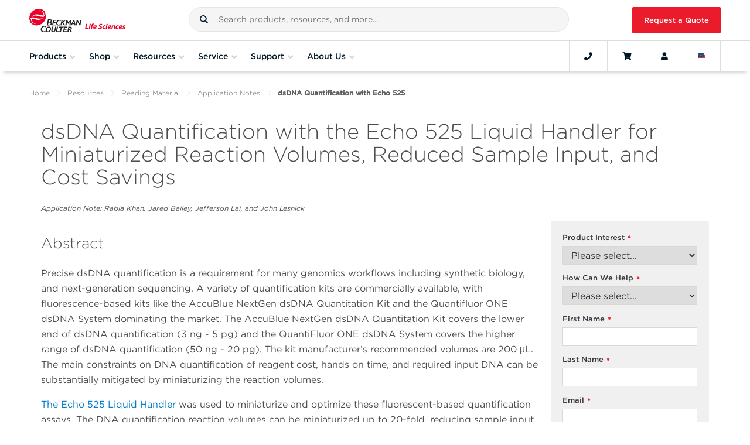

--- FILE ---
content_type: text/html; charset=utf-8
request_url: https://www.beckman.com/resources/reading-material/application-notes/dsdna-quantification-with-echo-525
body_size: 48907
content:








<!DOCTYPE html>

<html class="no-js" lang="en-US">

<head>
    
    <meta charset="utf-8">
    <meta http-equiv="Content-Type" content="text/html; charset=UTF-8" />
    <meta http-equiv="X-UA-Compatible" content="IE=edge" />
    <meta name="viewport" content="width=device-width, initial-scale=1">
    <!-- BEGIN NOINDEX -->
    <title>dsDNA Quantification, Echo 525 Liquid Handler</title>
    <!-- END NOINDEX -->
    <meta name="description" content="The precision and accuracy of the miniaturized reaction volumes for the two kits in an Echo 525 Liquid Handler-enabled workflow was verified by quantifying a library of dsDNA samples in a 384-well polypropylene microplate and cross checking the quantification data against the Qubit dsDNA (HS) Assay Kit." />
    <meta name="keywords" content="" />
    <meta name="robots" content="" />
    <meta name="google-site-verification" content="PE-kSnKg4bEwcAlTrl5QVDRCW38BxS6UEhOpjzyS1xA" />
    <link rel="canonical" href="https://www.beckman.com/resources/reading-material/application-notes/dsdna-quantification-with-echo-525" />
    <link rel="alternate" href="https://www.beckman.co.za/resources/reading-material/application-notes/dsdna-quantification-with-echo-525" hreflang="en-ZA" />
<link rel="alternate" href="https://www.beckman.com/resources/reading-material/application-notes/dsdna-quantification-with-echo-525" hreflang="ru-AM" />
<link rel="alternate" href="https://www.beckman.com/resources/reading-material/application-notes/dsdna-quantification-with-echo-525" hreflang="en-AM" />
<link rel="alternate" href="https://www.mybeckman.cn/resources/reading-material/application-notes/dsdna-quantification-with-echo-525" hreflang="zh-CN" />
<link rel="alternate" href="https://www.mybeckman.cn/resources/reading-material/application-notes/dsdna-quantification-with-echo-525" hreflang="en-CN" />
<link rel="alternate" href="https://www.beckman.com/resources/reading-material/application-notes/dsdna-quantification-with-echo-525" hreflang="en-GE" />
<link rel="alternate" href="https://www.beckman.com/resources/reading-material/application-notes/dsdna-quantification-with-echo-525" hreflang="ru-GE" />
<link rel="alternate" href="https://www.beckman.hk/resources/reading-material/application-notes/dsdna-quantification-with-echo-525" hreflang="en-HK" />
<link rel="alternate" href="https://www.beckman.hk/resources/reading-material/application-notes/dsdna-quantification-with-echo-525" hreflang="zh-HK" />
<link rel="alternate" href="https://www.mybeckman.in/resources/reading-material/application-notes/dsdna-quantification-with-echo-525" hreflang="hi-IN" />
<link rel="alternate" href="https://www.mybeckman.in/resources/reading-material/application-notes/dsdna-quantification-with-echo-525" hreflang="en-IN" />
<link rel="alternate" href="https://www.beckman.jp/resources/reading-material/application-notes/dsdna-quantification-with-echo-525" hreflang="ja-JP" />
<link rel="alternate" href="https://www.beckman.jp/resources/reading-material/application-notes/dsdna-quantification-with-echo-525" hreflang="en-JP" />
<link rel="alternate" href="https://www.beckman.com/resources/reading-material/application-notes/dsdna-quantification-with-echo-525" hreflang="ru-KZ" />
<link rel="alternate" href="https://www.beckman.com/resources/reading-material/application-notes/dsdna-quantification-with-echo-525" hreflang="en-KZ" />
<link rel="alternate" href="https://www.beckman.com/resources/reading-material/application-notes/dsdna-quantification-with-echo-525" hreflang="ru-KG" />
<link rel="alternate" href="https://www.beckman.com/resources/reading-material/application-notes/dsdna-quantification-with-echo-525" hreflang="en-KG" />
<link rel="alternate" href="https://www.beckman.com/resources/reading-material/application-notes/dsdna-quantification-with-echo-525" hreflang="en-SG" />
<link rel="alternate" href="https://www.beckman.kr/resources/reading-material/application-notes/dsdna-quantification-with-echo-525" hreflang="ko-KR" />
<link rel="alternate" href="https://www.beckman.kr/resources/reading-material/application-notes/dsdna-quantification-with-echo-525" hreflang="en-KR" />
<link rel="alternate" href="https://www.beckman.tw/resources/reading-material/application-notes/dsdna-quantification-with-echo-525" hreflang="zh-TW" />
<link rel="alternate" href="https://www.beckman.tw/resources/reading-material/application-notes/dsdna-quantification-with-echo-525" hreflang="en-TW" />
<link rel="alternate" href="https://www.beckman.com/resources/reading-material/application-notes/dsdna-quantification-with-echo-525" hreflang="ru-TJ" />
<link rel="alternate" href="https://www.beckman.com/resources/reading-material/application-notes/dsdna-quantification-with-echo-525" hreflang="en-TJ" />
<link rel="alternate" href="https://www.beckman.com/resources/reading-material/application-notes/dsdna-quantification-with-echo-525" hreflang="ru-TM" />
<link rel="alternate" href="https://www.beckman.com/resources/reading-material/application-notes/dsdna-quantification-with-echo-525" hreflang="en-TM" />
<link rel="alternate" href="https://www.beckman.com/resources/reading-material/application-notes/dsdna-quantification-with-echo-525" hreflang="ru-UZ" />
<link rel="alternate" href="https://www.beckman.com/resources/reading-material/application-notes/dsdna-quantification-with-echo-525" hreflang="en-UZ" />
<link rel="alternate" href="https://www.mybeckman.vn/resources/reading-material/application-notes/dsdna-quantification-with-echo-525" hreflang="vi-VN" />
<link rel="alternate" href="https://www.mybeckman.vn/resources/reading-material/application-notes/dsdna-quantification-with-echo-525" hreflang="en-VN" />
<link rel="alternate" href="https://www.beckman.com.au/resources/reading-material/application-notes/dsdna-quantification-with-echo-525" hreflang="en-AU" />
<link rel="alternate" href="https://www.beckman.com/resources/reading-material/application-notes/dsdna-quantification-with-echo-525" hreflang="en-NZ" />
<link rel="alternate" href="https://www.beckman.at/resources/reading-material/application-notes/dsdna-quantification-with-echo-525" hreflang="de-AT" />
<link rel="alternate" href="https://www.beckman.at/resources/reading-material/application-notes/dsdna-quantification-with-echo-525" hreflang="en-AT" />
<link rel="alternate" href="https://www.beckman.com/resources/reading-material/application-notes/dsdna-quantification-with-echo-525" hreflang="ru-BY" />
<link rel="alternate" href="https://www.beckman.com/resources/reading-material/application-notes/dsdna-quantification-with-echo-525" hreflang="en-BY" />
<link rel="alternate" href="https://www.beckman.com/resources/reading-material/application-notes/dsdna-quantification-with-echo-525" hreflang="fr-BE" />
<link rel="alternate" href="https://www.beckman.com/resources/reading-material/application-notes/dsdna-quantification-with-echo-525" hreflang="en-BE" />
<link rel="alternate" href="https://www.beckman.com/resources/reading-material/application-notes/dsdna-quantification-with-echo-525" hreflang="de-BE" />
<link rel="alternate" href="https://www.beckman.fr/resources/reading-material/application-notes/dsdna-quantification-with-echo-525" hreflang="fr-FR" />
<link rel="alternate" href="https://www.beckman.fr/resources/reading-material/application-notes/dsdna-quantification-with-echo-525" hreflang="en-FR" />
<link rel="alternate" href="https://www.beckman.de/resources/reading-material/application-notes/dsdna-quantification-with-echo-525" hreflang="de-DE" />
<link rel="alternate" href="https://www.beckman.de/resources/reading-material/application-notes/dsdna-quantification-with-echo-525" hreflang="en-DE" />
<link rel="alternate" href="https://www.beckman.com/resources/reading-material/application-notes/dsdna-quantification-with-echo-525" hreflang="en-IE" />
<link rel="alternate" href="https://www.beckman.it/resources/reading-material/application-notes/dsdna-quantification-with-echo-525" hreflang="it-IT" />
<link rel="alternate" href="https://www.beckman.it/resources/reading-material/application-notes/dsdna-quantification-with-echo-525" hreflang="en-IT" />
<link rel="alternate" href="https://www.beckman.com/resources/reading-material/application-notes/dsdna-quantification-with-echo-525" hreflang="de-LI" />
<link rel="alternate" href="https://www.beckman.com/resources/reading-material/application-notes/dsdna-quantification-with-echo-525" hreflang="en-LU" />
<link rel="alternate" href="https://www.beckman.com/resources/reading-material/application-notes/dsdna-quantification-with-echo-525" hreflang="fr-LU" />
<link rel="alternate" href="https://www.beckman.com/resources/reading-material/application-notes/dsdna-quantification-with-echo-525" hreflang="de-LU" />
<link rel="alternate" href="https://www.mybeckman.pl/resources/reading-material/application-notes/dsdna-quantification-with-echo-525" hreflang="en-PL" />
<link rel="alternate" href="https://www.beckman.pt/resources/reading-material/application-notes/dsdna-quantification-with-echo-525" hreflang="pt-PT" />
<link rel="alternate" href="https://www.beckman.pt/resources/reading-material/application-notes/dsdna-quantification-with-echo-525" hreflang="en-PT" />
<link rel="alternate" href="https://www.beckman.com/resources/reading-material/application-notes/dsdna-quantification-with-echo-525" hreflang="en-RO" />
<link rel="alternate" href="https://www.beckman.com/resources/reading-material/application-notes/dsdna-quantification-with-echo-525" hreflang="ru-RU" />
<link rel="alternate" href="https://www.beckman.es/resources/reading-material/application-notes/dsdna-quantification-with-echo-525" hreflang="es-ES" />
<link rel="alternate" href="https://www.beckman.es/resources/reading-material/application-notes/dsdna-quantification-with-echo-525" hreflang="en-ES" />
<link rel="alternate" href="https://www.mybeckman.se/resources/reading-material/application-notes/dsdna-quantification-with-echo-525" hreflang="sv-SE" />
<link rel="alternate" href="https://www.mybeckman.se/resources/reading-material/application-notes/dsdna-quantification-with-echo-525" hreflang="en-SE" />
<link rel="alternate" href="https://www.beckman.ch/resources/reading-material/application-notes/dsdna-quantification-with-echo-525" hreflang="en-CH" />
<link rel="alternate" href="https://www.beckman.ua/resources/reading-material/application-notes/dsdna-quantification-with-echo-525" hreflang="en-UA" />
<link rel="alternate" href="https://www.mybeckman.uk/resources/reading-material/application-notes/dsdna-quantification-with-echo-525" hreflang="en-GB" />
<link rel="alternate" href="https://www.beckman.com/resources/reading-material/application-notes/dsdna-quantification-with-echo-525" hreflang="es-AR" />
<link rel="alternate" href="https://www.beckman.com/resources/reading-material/application-notes/dsdna-quantification-with-echo-525" hreflang="en-AR" />
<link rel="alternate" href="https://www.beckman.com/resources/reading-material/application-notes/dsdna-quantification-with-echo-525" hreflang="es-BO" />
<link rel="alternate" href="https://www.mybeckman.com.br/resources/reading-material/application-notes/dsdna-quantification-with-echo-525" hreflang="pt-BR" />
<link rel="alternate" href="https://www.beckman.com/resources/reading-material/application-notes/dsdna-quantification-with-echo-525" hreflang="es-CL" />
<link rel="alternate" href="https://www.beckman.com/resources/reading-material/application-notes/dsdna-quantification-with-echo-525" hreflang="en-CL" />
<link rel="alternate" href="https://www.mybeckman.co/resources/reading-material/application-notes/dsdna-quantification-with-echo-525" hreflang="es-CO" />
<link rel="alternate" href="https://www.mybeckman.co/resources/reading-material/application-notes/dsdna-quantification-with-echo-525" hreflang="en-CO" />
<link rel="alternate" href="https://www.beckman.com/resources/reading-material/application-notes/dsdna-quantification-with-echo-525" hreflang="es-CR" />
<link rel="alternate" href="https://www.beckman.com/resources/reading-material/application-notes/dsdna-quantification-with-echo-525" hreflang="en-CR" />
<link rel="alternate" href="https://www.beckman.com/resources/reading-material/application-notes/dsdna-quantification-with-echo-525" hreflang="es-CU" />
<link rel="alternate" href="https://www.beckman.com/resources/reading-material/application-notes/dsdna-quantification-with-echo-525" hreflang="en-DM" />
<link rel="alternate" href="https://www.beckman.com/resources/reading-material/application-notes/dsdna-quantification-with-echo-525" hreflang="es-DO" />
<link rel="alternate" href="https://www.beckman.com/resources/reading-material/application-notes/dsdna-quantification-with-echo-525" hreflang="en-DO" />
<link rel="alternate" href="https://www.beckman.com/resources/reading-material/application-notes/dsdna-quantification-with-echo-525" hreflang="en-EC" />
<link rel="alternate" href="https://www.beckman.com/resources/reading-material/application-notes/dsdna-quantification-with-echo-525" hreflang="es-SV" />
<link rel="alternate" href="https://www.beckman.com/resources/reading-material/application-notes/dsdna-quantification-with-echo-525" hreflang="en-SV" />
<link rel="alternate" href="https://www.beckman.com/resources/reading-material/application-notes/dsdna-quantification-with-echo-525" hreflang="en-GT" />
<link rel="alternate" href="https://www.beckman.com/resources/reading-material/application-notes/dsdna-quantification-with-echo-525" hreflang="fr-HT" />
<link rel="alternate" href="https://www.beckman.com/resources/reading-material/application-notes/dsdna-quantification-with-echo-525" hreflang="en-HT" />
<link rel="alternate" href="https://www.beckman.mx/resources/reading-material/application-notes/dsdna-quantification-with-echo-525" hreflang="es-MX" />
<link rel="alternate" href="https://www.beckman.mx/resources/reading-material/application-notes/dsdna-quantification-with-echo-525" hreflang="en-MX" />
<link rel="alternate" href="https://www.beckman.com/resources/reading-material/application-notes/dsdna-quantification-with-echo-525" hreflang="es-NI" />
<link rel="alternate" href="https://www.beckman.com/resources/reading-material/application-notes/dsdna-quantification-with-echo-525" hreflang="en-NI" />
<link rel="alternate" href="https://www.beckman.com/resources/reading-material/application-notes/dsdna-quantification-with-echo-525" hreflang="es-PA" />
<link rel="alternate" href="https://www.beckman.com/resources/reading-material/application-notes/dsdna-quantification-with-echo-525" hreflang="en-PA" />
<link rel="alternate" href="https://www.beckman.com/resources/reading-material/application-notes/dsdna-quantification-with-echo-525" hreflang="es-PY" />
<link rel="alternate" href="https://www.beckman.com/resources/reading-material/application-notes/dsdna-quantification-with-echo-525" hreflang="en-PY" />
<link rel="alternate" href="https://www.beckman.com/resources/reading-material/application-notes/dsdna-quantification-with-echo-525" hreflang="es-PE" />
<link rel="alternate" href="https://www.beckman.com/resources/reading-material/application-notes/dsdna-quantification-with-echo-525" hreflang="en-PE" />
<link rel="alternate" href="https://www.beckman.com/resources/reading-material/application-notes/dsdna-quantification-with-echo-525" hreflang="es-PR" />
<link rel="alternate" href="https://www.beckman.com/resources/reading-material/application-notes/dsdna-quantification-with-echo-525" hreflang="en-PR" />
<link rel="alternate" href="https://www.beckman.com/resources/reading-material/application-notes/dsdna-quantification-with-echo-525" hreflang="es-UY" />
<link rel="alternate" href="https://www.beckman.com/resources/reading-material/application-notes/dsdna-quantification-with-echo-525" hreflang="en-UY" />
<link rel="alternate" href="https://www.beckman.com/resources/reading-material/application-notes/dsdna-quantification-with-echo-525" hreflang="es-VE" />
<link rel="alternate" href="https://www.beckman.com/resources/reading-material/application-notes/dsdna-quantification-with-echo-525" hreflang="en-VE" />
<link rel="alternate" href="https://www.beckman.com.tr/resources/reading-material/application-notes/dsdna-quantification-with-echo-525" hreflang="tr-TR" />
<link rel="alternate" href="https://www.beckman.ae/resources/reading-material/application-notes/dsdna-quantification-with-echo-525" hreflang="en-AE" />
<link rel="alternate" href="https://www.beckman.com/resources/reading-material/application-notes/dsdna-quantification-with-echo-525" hreflang="fr-DZ" />
<link rel="alternate" href="https://www.beckman.co.il/resources/reading-material/application-notes/dsdna-quantification-with-echo-525" hreflang="en-IL" />
<link rel="alternate" href="https://www.beckman.co.il/resources/reading-material/application-notes/dsdna-quantification-with-echo-525" hreflang="ru-IL" />
<link rel="alternate" href="https://www.mybeckman.ca/resources/reading-material/application-notes/dsdna-quantification-with-echo-525" hreflang="en-CA" />
<link rel="alternate" href="https://www.beckman.com/resources/reading-material/application-notes/dsdna-quantification-with-echo-525" hreflang="en-US" />

    <link rel="stylesheet" type="text/css" href="https://cloud.typography.com/7861374/7540572/css/fonts.css" />
    <link rel="stylesheet" href="/assets/fonts/fontawesome/all.min.css">
    <link rel="stylesheet" href="/assets/fonts/fontawesome/v4-shims.min.css">
    <link rel="stylesheet" type="text/css" href="https://media.beckman.com/assets/css/styles.css?v-639039095080000000" />
    <!-- Set dataLayer Variables -->
    <script>
        window.dataLayer = window.dataLayer || [];
        var user = '';
        var username = '';
        var customerNumber = '' ? '' : null;

        // Verify for user id
        if (user && username) {
            window.dataLayer.push({ "loggedin": user });
            window.dataLayer.push({ "master_customer_number": customerNumber});
            window.dataLayer.push({ "user_name": username});
        } else if (username && !(user)) {
            window.dataLayer.push({ "loggedin": null });
        } else {
            window.dataLayer.push({ "notloggedin": null });
        }
    </script>
    <!-- End Set dataLayer Variables -->
    <!-- Google Consent Mode -->
    <script>
        window.dataLayer = window.dataLayer || [];
        function gtag() {
            dataLayer.push(arguments)
        }
        gtag("consent", "default", {
            analytics_storage: "denied"
        });
    </script>
    <!-- End Google Consent Mode-->
    <!-- Google Tag Manager -->
    <script>
        (function(w,d,s,l,i){w[l]=w[l]||[];w[l].push({'gtm.start':
        new Date().getTime(),event:'gtm.js'});var f=d.getElementsByTagName(s)[0],
        j=d.createElement(s),dl=l!='dataLayer'?'&l='+l:'';j.async=true;j.src=
        'https://www.googletagmanager.com/gtm.js?id='+i+dl;f.parentNode.insertBefore(j,f);
        })(window,document,'script','dataLayer','GTM-MKPT2R');
    </script>
    <!-- End Google Tag Manager -->
    <!-- Function to update analytics consent parameter -->
    <script>
        function consentGrantedForGaCookie() {
            gtag('consent', 'update', {
                analytics_storage: "granted"
            });
        }
    </script>

    
    <script>
        window.page_url = {};
        window.BCI_GoogleTagManager = 'GTM-MKPT2R';
    </script>    
    <!--Google ads scripts-->

        <!-- Marketo Munchkin script -->
        <script type="text/javascript">
            (function () {
                var didInit = false;
                function initMunchkin() {
                    if (didInit === false) {
                        didInit = true;
                        Munchkin.init('682-XWP-826', { 'cookieAnon': false });  //set cookieAnon false will prevent tracking and cookie creation of new anonymous leads
                    }
                }
                var s = document.createElement('script');
                s.type = 'text/javascript';
                s.async = true;
                s.src = '//munchkin.marketo.net/munchkin.js';
                s.onreadystatechange = function () {
                    if (this.readyState == 'complete' || this.readyState == 'loaded') {
                        initMunchkin();
                    }
                };
                s.onload = initMunchkin;
                document.getElementsByTagName('head')[0].appendChild(s);
            })();
        </script>





    <script type="application/ld+json">
    {
      "@context": "https://schema.org",
      "@type": "ResearchOrganization",
      "name": "Beckman Coulter Life Sciences",
      "url": "https://www.beckman.com",
      "logo": "https://media.beckman.com/-/media/corporate/logos/bcls_logo_horizontal_2-color.svg",
      "description": "The precision and accuracy of the miniaturized reaction volumes for the two kits in an Echo 525 Liquid Handler-enabled workflow was verified by quantifying a library of dsDNA samples in a 384-well polypropylene microplate and cross checking the quantification data against the Qubit dsDNA (HS) Assay Kit.",
      "contactPoint": {
        "@type": "ContactPoint",
        "telephone": "1-800-742-2345",
        "contactType": "Customer Service"
      },
      "sameAs": [
    "https://www.facebook.com/BCILifeSciences/",
    "https://www.linkedin.com/company/beckman-coulter-ls/",
    "https://twitter.com/BCILifeSciences"
],
      "parentOrganization": {
        "@type": "Organization",
        "name": "Danaher Corporation",
        "url": "https://danaher.com/"
        }
    }
    </script>




    <script type="application/ld+json">
{
  "@context": "https://schema.org",
  "@type": "BreadcrumbList",
  "itemListElement": [

{
"@type": "ListItem",
"position": 1,
"item": {
"@id": "https://www.beckman.com",
"name": "Home"
}
},

{
"@type": "ListItem",
"position": 2,
"item": {
"@id": "https://www.beckman.com/resources",
"name": "Resources"
}
},

{
"@type": "ListItem",
"position": 3,
"item": {
"@id": "https://www.beckman.com/resources/reading-material",
"name": "Reading Material"
}
},

{
"@type": "ListItem",
"position": 4,
"item": {
"@id": "https://www.beckman.com/resources/reading-material/application-notes",
"name": "Application Notes"
}
},

{
"@type": "ListItem",
"position": 5,
"item": {
"@id": "https://www.beckman.com/resources/reading-material/application-notes/dsdna-quantification-with-echo-525",
"name": "dsDNA Quantification with Echo 525"
}
}

  ]
}
    </script>


</head>

<body class="body">
    <input type="hidden" id="userId" data-currency="USD" data-user="" data-username="">
        <input type="hidden" id="contextItemId" value="{8ED89B27-438F-4A97-A3C5-6C08A037F3C0}">

    <!-- Google Tag Manager (noscript) -->
    <noscript>
        <iframe src="https://www.googletagmanager.com/ns.html?id=GTM-MKPT2R"
                height="0" width="0" style="display:none;visibility:hidden"></iframe>
    </noscript>
    <!-- End Google Tag Manager (noscript) -->
    <!-- BEGIN Cookie Consent banner-->
        <div id="consent_blackbar"></div>
    <!-- END Cookie Consent banner-->
    <!-- BEGIN Alert Message -->

<!-- Begin Alert Banner -->
    <!-- END Alert Message -->
    <!--Begin Punchout Welcome Banner with Session Close -->
    <!--End Punchout Welcome Banner with Session Close -->

    <div id="wrapper">
        <input type="hidden" id="csrfToken" value="mKZC4vgjurIBCTTDeTYnH4uQ94nES8ppEuaGVuZuUWY5ZgnbictZX4Y9f0K_Ei_RJqWKVphmYSyZ3z4COni9z7zVfPuc4B4xdSlbf_QpaZE1:-PoFVzTGgXj6c_D5CFuLdotjAdEesrS1RxxDHE_XlX_3wg_j2bTgeJdEratF_IgSkuWIvKDO8_P-E2kofWuUI4zjx0WHBHBWkin3K4AL2x01" />

        <!-- BEGIN NOINDEX -->
        
<!-- Begin Header-->



<header id="mainNav" class="GlobalHeader grid">
    <div class="flex-group fluid-container">

            <a href="/" class="GlobalHeader__item GlobalLogo" style="background-image: url('https://media.beckman.com/-/media/corporate/logos/bcls_logo_horizontal_2-color.svg?rev=e0d43ccb1073474ebc325420d6cbcefc');">
                <img src="https://media.beckman.com/-/media/corporate/logos/bcls_logo_horizontal_2-color.svg?rev=e0d43ccb1073474ebc325420d6cbcefc" class="sr-only" alt="Beckman Coulter Life Sciences" />
            </a>

        <div class="GlobalHeader__item SiteSearch">
            

<div id="external_search_box_section" class="CoveoExternalComponentSection" data-search-interface-id="coveo-search-interface">
    



<script>
    document.addEventListener("CoveoSearchEndpointInitialized", function() {
        var searchboxElement = document.getElementById("coveo-global-searchbox");
        searchboxElement.addEventListener("CoveoComponentInitialized", function() {
            CoveoForSitecore.initSearchboxIfStandalone(searchboxElement, "/search");
        });
    })
</script>    <div id="coveo-global-searchbox_container" class="coveo-for-sitecore-search-box-container"
                     data-prebind-maximum-age='currentMaximumAge'
>
        <div id="coveo-global-searchbox"
             class="CoveoSearchbox"
                             data-enable-omnibox='true'
                 data-enable-query-suggest-addon='true'
                 data-enable-simple-field-addon='true'
                 data-partial-match-keywords='5'
                 data-partial-match-threshold='50%'
                 data-prebind-maximum-age='currentMaximumAge'
                 data-placeholder='Search products, resources, and more...'
                 data-clear-filters-on-new-query='false'
>
            
            
<script type="text/javascript">
    document.addEventListener("CoveoSearchEndpointInitialized", function() {
        var componentId = "coveo-global-searchbox";
        var componentElement = document.getElementById(componentId);

        function showError(error) {
                console.error(error);
        }

        function areCoveoResourcesIncluded() {
            return typeof (Coveo) !== "undefined";
        }

        if (areCoveoResourcesIncluded()) {
            var event = document.createEvent("CustomEvent");
            event.initEvent("CoveoComponentInitialized", false, true);
            
            setTimeout(function() {
                componentElement.dispatchEvent(event);
            }, 0);
        } else {
            componentElement.classList.add("invalid");
            showError("The Coveo Resources component must be included in this page.");
        }
    });
</script>
            <div class="CoveoForSitecoreBindWithUserContext"></div>
            <div class="CoveoForSitecoreExpressions"></div>
            <div class="CoveoForSitecoreConfigureSearchHub" data-sc-search-hub="Search"></div>
        </div>
        
    </div>

</div>
<script type="text/javascript">
    document.addEventListener("CoveoSearchEndpointInitialized", function () {
        var externalComponentsSection = document.getElementById("external_search_box_section");
             CoveoForSitecore.initExternalComponentsSection(externalComponentsSection);
    });
</script>

<link rel="stylesheet" href="https://static.cloud.coveo.com/searchui/v2.10116/css/CoveoFullSearch.css" />
<link rel="stylesheet" href="https://static.cloud.coveo.com/coveoforsitecore/ui/v0.64.7/css/CoveoForSitecore.css" />
<script class="coveo-script" type="text/javascript" src='https://static.cloud.coveo.com/searchui/v2.10116/js/CoveoJsSearch.Lazy.min.js'></script>
<script class="coveo-for-sitecore-script" type="text/javascript" src='https://static.cloud.coveo.com/coveoforsitecore/ui/v0.64.7/js/CoveoForSitecore.Lazy.min.js'></script>
<script type="text/javascript" src="https://static.cloud.coveo.com/searchui/v2.10116/js/cultures/en.js"></script>

<div>


    
    
    <!-- Resources -->
    <div id="SearchResourcesProperties_86a7cfffffcd43ce8f9896f346937900"
         class="CoveoForSitecoreContext"
                    data-sc-should-have-analytics-component='true'
            data-sc-analytics-enabled='true'
            data-sc-current-language='en-US'
            data-prebind-sc-language-field-name='fieldTranslator'
            data-sc-language-field-name='_language'
            data-sc-labels='{&quot;Ascending&quot; : &quot;Ascending&quot; , &quot;Descending&quot; : &quot;Descending&quot; , &quot;Created&quot; : &quot;Created&quot; , &quot;Created By&quot; : &quot;Created by&quot; , &quot;Creation Time&quot; : &quot;Creation time.&quot; , &quot;Template&quot; : &quot;Template&quot; , &quot;Updated By&quot; : &quot;Updated by&quot; , &quot;Language&quot; : &quot;Language&quot; , &quot;Last Time Modified&quot; : &quot;Last time modified.&quot; , &quot;Uniform resource identifier&quot; : &quot;URI&quot; , &quot;Search is currently unavailable&quot; : &quot;Oops! Something went wrong on the server.&quot; , &quot;If the problem persists contact the administrator.&quot; : &quot;If the problem persists contact the administrator.&quot;}'
            data-sc-maximum-age='900000'
            data-sc-page-name='dsDNA Quantification with Echo 525'
            data-sc-page-name-full-path='/sitecore/content/Home/Resources/Reading Material/Application Notes/dsDNA Quantification with Echo 525'
            data-sc-index-source-name='Coveo_web_index - LSWEB-DW-Production'
            data-sc-is-in-experience-editor='false'
            data-sc-is-user-anonymous='true'
            data-sc-item-uri='sitecore://web/{8ED89B27-438F-4A97-A3C5-6C08A037F3C0}?lang=en-US&amp;ver=1'
            data-sc-item-id='8ed89b27-438f-4a97-a3c5-6c08a037f3c0'
            data-prebind-sc-latest-version-field-name='fieldTranslator'
            data-sc-latest-version-field-name='_latestversion'
            data-sc-rest-endpoint-uri='/coveo/rest'
            data-sc-analytics-endpoint-uri='/coveo/rest/ua'
            data-sc-site-name='website'
            data-sc-field-prefix='f'
            data-sc-field-suffix='72451'
            data-sc-prefer-source-specific-fields='false'
            data-sc-external-fields='[{&quot;fieldName&quot;:&quot;permanentid&quot;,&quot;shouldEscape&quot;:false}]'
            data-sc-source-specific-fields='[{&quot;fieldName&quot;:&quot;attachmentparentid&quot;},{&quot;fieldName&quot;:&quot;author&quot;},{&quot;fieldName&quot;:&quot;clickableuri&quot;},{&quot;fieldName&quot;:&quot;collection&quot;},{&quot;fieldName&quot;:&quot;concepts&quot;},{&quot;fieldName&quot;:&quot;date&quot;},{&quot;fieldName&quot;:&quot;filetype&quot;},{&quot;fieldName&quot;:&quot;indexeddate&quot;},{&quot;fieldName&quot;:&quot;isattachment&quot;},{&quot;fieldName&quot;:&quot;language&quot;},{&quot;fieldName&quot;:&quot;printableuri&quot;},{&quot;fieldName&quot;:&quot;rowid&quot;},{&quot;fieldName&quot;:&quot;size&quot;},{&quot;fieldName&quot;:&quot;title&quot;},{&quot;fieldName&quot;:&quot;topparent&quot;},{&quot;fieldName&quot;:&quot;topparentid&quot;},{&quot;fieldName&quot;:&quot;transactionid&quot;},{&quot;fieldName&quot;:&quot;uri&quot;},{&quot;fieldName&quot;:&quot;urihash&quot;},{&quot;fieldName&quot;:&quot;body&quot;},{&quot;fieldName&quot;:&quot;regions&quot;},{&quot;fieldName&quot;:&quot;countries&quot;},{&quot;fieldName&quot;:&quot;treat as exclusion&quot;},{&quot;fieldName&quot;:&quot;exclude from search&quot;}]'
>
    </div>
    <script type="text/javascript">
        var endpointConfiguration = {
            itemUri: "sitecore://web/{8ED89B27-438F-4A97-A3C5-6C08A037F3C0}?lang=en-US&amp;ver=1",
            siteName: "website",
            restEndpointUri: "/coveo/rest"
        };
        if (typeof (CoveoForSitecore) !== "undefined") {
            CoveoForSitecore.SearchEndpoint.configureSitecoreEndpoint(endpointConfiguration);
            CoveoForSitecore.version = "5.0.1368.1";
            var context = document.getElementById("SearchResourcesProperties_86a7cfffffcd43ce8f9896f346937900");
            if (!!context) {
                CoveoForSitecore.Context.configureContext(context);
            }
        }
    </script>
</div>
        </div>
            <a href="/request-quote" id="RfqButton" class="GlobalHeader__item btn btn-primary btn-red">Request a Quote</a>
    </div>
    <div class="flex-group fluid-container Navbar">
        <button class="GlobalHeader__item MobileMainNav navbar-toggler" type="button" aria-expanded="false" aria-label="Toggle navigation">
            <i class="fa fa-bars"></i>Menu
        </button>
        <nav id="navScrollContainer">
            <ul id="GlobalNav" class="Navbar__menu">
                

                <li class="Navbar__menu-item Navbar__menu-item--is-megamenu-trigger">
                    <button data-flyout-id="shopProductsMenu">
                        <span class="Navbar__menu-item-anchor">Products</span>
                        <i class="fa fa-angle-down"></i>
                    </button>
                    <div class="Flyout">
                        <div id="shopProductsMenu" class="MegaMenu MegaMenu--has-levels" style="width: 300px;">
                                <section class="MegaMenu__panel MegaMenu__panel--level1">
                                    <ul class="MegaMenu__menu">
                                                        <li class="MegaMenu__item MegaMenu__item--has-submenu levelOne">
                                                            <a href="/instruments">Instruments</a>
                                                                <section class="MegaMenu__panel MegaMenu__panel--level2">
                                                                    <ul class="MegaMenu__menu">
                                                                        <li class="MegaMenu__item MegaMenu__item--go-back">
                                                                            <button class="go-back">Products</button>
                                                                        </li>
                                                                        <li class="hidden-lg MegaMenu__section-title">Instruments</li>
                                                                        <li class="hidden-lg MegaMenu__item">
                                                                            <a href="/instruments">Instruments<i class="fas fa-long-arrow-alt-right"></i></a>
                                                                        </li>
                                                                                <li class="MegaMenu__item levelTwo levelTwo__first-item MegaMenu__item--has-submenu">
                                                                                    <a href="/air-particle-counters">Air Particle Counters for Cleanroom and Environmental Monitoring</a>

                                                                                        <section class="MegaMenu__panel MegaMenu__panel--level3">
                                                                                            <ul class="MegaMenu__menu">
                                                                                                <li class="MegaMenu__item MegaMenu__item--go-back">
                                                                                                    <button class="go-back">Instruments</button>
                                                                                                </li>
                                                                                                <li class="hidden-lg MegaMenu__section-title">Air Particle Counters for Cleanroom and Environmental Monitoring</li>
                                                                                                <li class="hidden-lg MegaMenu__item">
                                                                                                    <a href="/air-particle-counters">Air Particle Counters for Cleanroom and Environmental Monitoring<i class="fas fa-long-arrow-alt-right"></i></a>
                                                                                                </li>
                                                                                                            <li class="MegaMenu__section-title">Portable</li>
                                                                                                                            <li class="MegaMenu__item levelThree__first-item">
                                                                                                                                <a href="/air-particle-counters/met-one-3400-plus">MET ONE 3400+ Air Particle Counter</a>
                                                                                                                            </li>
                                                                                                            <li class="MegaMenu__section-title">Handheld</li>
                                                                                                                            <li class="MegaMenu__item ">
                                                                                                                                <a href="/air-particle-counters/met-one-hhpc-plus-series">MET ONE HHPC+ Series</a>
                                                                                                                            </li>
                                                                                                            <li class="MegaMenu__section-title">Remote</li>
                                                                                                                            <li class="MegaMenu__item ">
                                                                                                                                <a href="/air-particle-counters/met-one-6000">MET ONE 6000</a>
                                                                                                                            </li>
                                                                                                                            <li class="MegaMenu__item ">
                                                                                                                                <a href="/air-particle-counters/met-one-6000p">MET ONE 6000P</a>
                                                                                                                            </li>
                                                                                                                            <li class="MegaMenu__item ">
                                                                                                                                <a href="/air-particle-counters/met-one-7000">MET ONE 7000</a>
                                                                                                                            </li>
                                                                                                                            <li class="MegaMenu__item ">
                                                                                                                                <a href="/air-particle-counters/met-one-r4800-and-r4900">MET ONE R4800 and R4900</a>
                                                                                                                            </li>
                                                                                                            <li class="MegaMenu__item levelThree levelThree__last-item">
                                                                                                                <a href="/air-particle-counters/facility-monitoring-system">Facility Monitoring System</a>
                                                                                                            </li>
                                                                                            </ul>
                                                                                        </section>
                                                                                </li>
                                                                                <li class="MegaMenu__item levelTwo  MegaMenu__item--has-submenu">
                                                                                    <a href="/cell-culture-workstation">Automated Cell Culture and Clone Screening Systems​</a>

                                                                                        <section class="MegaMenu__panel MegaMenu__panel--level3">
                                                                                            <ul class="MegaMenu__menu">
                                                                                                <li class="MegaMenu__item MegaMenu__item--go-back">
                                                                                                    <button class="go-back">Instruments</button>
                                                                                                </li>
                                                                                                <li class="hidden-lg MegaMenu__section-title">Automated Cell Culture and Clone Screening Systems​</li>
                                                                                                <li class="hidden-lg MegaMenu__item">
                                                                                                    <a href="/cell-culture-workstation">Automated Cell Culture and Clone Screening Systems​<i class="fas fa-long-arrow-alt-right"></i></a>
                                                                                                </li>
                                                                                                            <li class="MegaMenu__item levelThree levelThree__first-item">
                                                                                                                <a href="/cell-culture-workstation/cydem-vt">Cydem VT Automated Clone Screening System</a>
                                                                                                            </li>
                                                                                            </ul>
                                                                                        </section>
                                                                                </li>
                                                                                <li class="MegaMenu__item levelTwo  MegaMenu__item--has-submenu">
                                                                                    <a href="/liquid-handlers">Automated Liquid Handling Systems</a>

                                                                                        <section class="MegaMenu__panel MegaMenu__panel--level3">
                                                                                            <ul class="MegaMenu__menu">
                                                                                                <li class="MegaMenu__item MegaMenu__item--go-back">
                                                                                                    <button class="go-back">Instruments</button>
                                                                                                </li>
                                                                                                <li class="hidden-lg MegaMenu__section-title">Automated Liquid Handling Systems</li>
                                                                                                <li class="hidden-lg MegaMenu__item">
                                                                                                    <a href="/liquid-handlers">Automated Liquid Handling Systems<i class="fas fa-long-arrow-alt-right"></i></a>
                                                                                                </li>
                                                                                                            <li class="MegaMenu__section-title">Tip-Based Liquid Handling</li>
                                                                                                                            <li class="MegaMenu__item ">
                                                                                                                                <a href="/liquid-handlers/biomek-i-series-automated-workstations">Biomek i-Series Automated Workstations</a>
                                                                                                                            </li>
                                                                                                            <li class="MegaMenu__section-title">Tip-Less Liquid Handling</li>
                                                                                                                            <li class="MegaMenu__item ">
                                                                                                                                <a href="/liquid-handlers/echo-acoustic">Echo Acoustic Liquid Handlers</a>
                                                                                                                            </li>
                                                                                                            <li class="MegaMenu__section-title">Fully Integrated Systems</li>
                                                                                                                            <li class="MegaMenu__item ">
                                                                                                                                <a href="/liquid-handlers/biomek-echo-one">Biomek Echo One High-Throughput Genomics Bundled Solution</a>
                                                                                                                            </li>
                                                                                                                            <li class="MegaMenu__item ">
                                                                                                                                <a href="/integrated-solutions">Integrated Solutions</a>
                                                                                                                            </li>
                                                                                                                            <li class="MegaMenu__item ">
                                                                                                                                <a href="/liquid-handlers/access-systems">Access Dual Robot System</a>
                                                                                                                            </li>
                                                                                                                            <li class="MegaMenu__item levelThree__last-item">
                                                                                                                                <a href="/liquid-handlers/access-laboratory-workstation">Access Laboratory Workstation</a>
                                                                                                                            </li>
                                                                                            </ul>
                                                                                        </section>
                                                                                </li>
                                                                                <li class="MegaMenu__item levelTwo  MegaMenu__item--has-submenu">
                                                                                    <a href="/cell-counters-and-analyzers">Cell Counters, Sizers and Media Analyzers</a>

                                                                                        <section class="MegaMenu__panel MegaMenu__panel--level3">
                                                                                            <ul class="MegaMenu__menu">
                                                                                                <li class="MegaMenu__item MegaMenu__item--go-back">
                                                                                                    <button class="go-back">Instruments</button>
                                                                                                </li>
                                                                                                <li class="hidden-lg MegaMenu__section-title">Cell Counters, Sizers and Media Analyzers</li>
                                                                                                <li class="hidden-lg MegaMenu__item">
                                                                                                    <a href="/cell-counters-and-analyzers">Cell Counters, Sizers and Media Analyzers<i class="fas fa-long-arrow-alt-right"></i></a>
                                                                                                </li>
                                                                                                            <li class="MegaMenu__section-title">Cell Viability Analyzers </li>
                                                                                                                            <li class="MegaMenu__item levelThree__first-item">
                                                                                                                                <a href="/cell-counters-and-analyzers/vi-cell-blu">Vi-CELL BLU Cell Counter &amp; Analyzer</a>
                                                                                                                            </li>
                                                                                                            <li class="MegaMenu__section-title">Bio Process Monitors</li>
                                                                                                                            <li class="MegaMenu__item ">
                                                                                                                                <a href="/cell-counters-and-analyzers/vi-cell-metaflex">Vi-CELL MetaFLEX Bioanalyte Analyzer</a>
                                                                                                                            </li>
                                                                                                            <li class="MegaMenu__section-title">Coulter Counters</li>
                                                                                                                            <li class="MegaMenu__item ">
                                                                                                                                <a href="/cell-counters-and-analyzers/multisizer-4e">Multisizer 4e Coulter Counter</a>
                                                                                                                            </li>
                                                                                            </ul>
                                                                                        </section>
                                                                                </li>
                                                                                <li class="MegaMenu__item levelTwo  MegaMenu__item--has-submenu">
                                                                                    <a href="/centrifuges">Centrifuges &amp; Lab Equipment</a>

                                                                                        <section class="MegaMenu__panel MegaMenu__panel--level3">
                                                                                            <ul class="MegaMenu__menu">
                                                                                                <li class="MegaMenu__item MegaMenu__item--go-back">
                                                                                                    <button class="go-back">Instruments</button>
                                                                                                </li>
                                                                                                <li class="hidden-lg MegaMenu__section-title">Centrifuges &amp; Lab Equipment</li>
                                                                                                <li class="hidden-lg MegaMenu__item">
                                                                                                    <a href="/centrifuges">Centrifuges &amp; Lab Equipment<i class="fas fa-long-arrow-alt-right"></i></a>
                                                                                                </li>
                                                                                                            <li class="MegaMenu__item levelThree levelThree__first-item">
                                                                                                                <a href="/centrifuges/ultracentrifuges">Ultracentrifuges</a>
                                                                                                            </li>
                                                                                                            <li class="MegaMenu__item levelThree ">
                                                                                                                <a href="/centrifuges/high-speed">High-Speed Centrifuges</a>
                                                                                                            </li>
                                                                                                            <li class="MegaMenu__item levelThree ">
                                                                                                                <a href="/centrifuges/general-purpose">Benchtop Centrifuges</a>
                                                                                                            </li>
                                                                                                            <li class="MegaMenu__item levelThree ">
                                                                                                                <a href="/centrifuges/analytical-ultracentrifuges">Analytical Ultracentrifuge</a>
                                                                                                            </li>
                                                                                                            <li class="MegaMenu__section-title">Rotors</li>
                                                                                                                            <li class="MegaMenu__item ">
                                                                                                                                <a href="/centrifuges/rotors/fixed-angle">Fixed Angle Centrifuge Rotors</a>
                                                                                                                            </li>
                                                                                                                            <li class="MegaMenu__item ">
                                                                                                                                <a href="/centrifuges/rotors/near-vertical-angle">Near-Vertical Rotors</a>
                                                                                                                            </li>
                                                                                                                            <li class="MegaMenu__item ">
                                                                                                                                <a href="/centrifuges/rotors/swinging-bucket">Swinging-Bucket Rotors</a>
                                                                                                                            </li>
                                                                                                                            <li class="MegaMenu__item ">
                                                                                                                                <a href="/centrifuges/rotors/vertical-angle">Vertical Angle Rotors</a>
                                                                                                                            </li>
                                                                                                                            <li class="MegaMenu__item ">
                                                                                                                                <a href="/centrifuges/rotors">Centrifuge Rotors</a>
                                                                                                                            </li>
                                                                                                            <li class="MegaMenu__section-title">Density Gradient Centrifugation</li>
                                                                                                                            <li class="MegaMenu__item ">
                                                                                                                                <a href="/centrifuges/optimate-gradient-maker">OptiMATE Gradient Maker</a>
                                                                                                                            </li>
                                                                                                                            <li class="MegaMenu__item ">
                                                                                                                                <a href="/centrifuges/optixtract-sample-recovery-aid">OptiXTRACT Sample Recovery Aid</a>
                                                                                                                            </li>
                                                                                                                            <li class="MegaMenu__item ">
                                                                                                                                <a href="/reagents/centrifugation/density-gradient-reagents">Density Gradient Media</a>
                                                                                                                            </li>
                                                                                                            <li class="MegaMenu__section-title">SUPPLIES + TOOLS</li>
                                                                                                                            <li class="MegaMenu__item ">
                                                                                                                                <a href="/supplies/tubes-and-bottles">Centrifuge Tubes and Bottles</a>
                                                                                                                            </li>
                                                                                                                            <li class="MegaMenu__item ">
                                                                                                                                <a href="/centrifuges/rotors/calculator">Intellifuge Rotor Calculator</a>
                                                                                                                            </li>
                                                                                                                            <li class="MegaMenu__item levelThree__last-item">
                                                                                                                                <a href="/supplies">Supplies, Parts &amp; Accessories</a>
                                                                                                                            </li>
                                                                                            </ul>
                                                                                        </section>
                                                                                </li>
                                                                                <li class="MegaMenu__item levelTwo  MegaMenu__item--has-submenu">
                                                                                    <a href="/flow-cytometry">Flow Cytometry</a>

                                                                                        <section class="MegaMenu__panel MegaMenu__panel--level3">
                                                                                            <ul class="MegaMenu__menu">
                                                                                                <li class="MegaMenu__item MegaMenu__item--go-back">
                                                                                                    <button class="go-back">Instruments</button>
                                                                                                </li>
                                                                                                <li class="hidden-lg MegaMenu__section-title">Flow Cytometry</li>
                                                                                                <li class="hidden-lg MegaMenu__item">
                                                                                                    <a href="/flow-cytometry">Flow Cytometry<i class="fas fa-long-arrow-alt-right"></i></a>
                                                                                                </li>
                                                                                                            <li class="MegaMenu__section-title">Research Flow Cytometry Analyzer</li>
                                                                                                                            <li class="MegaMenu__item levelThree__first-item">
                                                                                                                                <a href="/flow-cytometry/research-flow-cytometers/cytoflex">CytoFLEX Flow Cytometer</a>
                                                                                                                            </li>
                                                                                                                            <li class="MegaMenu__item ">
                                                                                                                                <a href="/flow-cytometry/research-flow-cytometers/cytoflex-s">CytoFLEX S Flow Cytometer</a>
                                                                                                                            </li>
                                                                                                                            <li class="MegaMenu__item ">
                                                                                                                                <a href="/flow-cytometry/research-flow-cytometers/cytoflex-lx">CytoFLEX LX Flow Cytometer</a>
                                                                                                                            </li>
                                                                                                                            <li class="MegaMenu__item ">
                                                                                                                                <a href="/flow-cytometry/research-flow-cytometers/cytoflex-nano">CytoFLEX nano Flow Cytometer</a>
                                                                                                                            </li>
                                                                                                                            <li class="MegaMenu__item ">
                                                                                                                                <a href="/flow-cytometry/research-flow-cytometers/cytoflex-mosaic">CytoFLEX mosaic Spectral Detection Module</a>
                                                                                                                            </li>
                                                                                                            <li class="MegaMenu__section-title">Clinical Flow Cytometry Analyzer</li>
                                                                                                                            <li class="MegaMenu__item ">
                                                                                                                                <a href="/flow-cytometry/clinical-flow-cytometers/aquios-cl">AQUIOS CL Flow Cytometer</a>
                                                                                                                            </li>
                                                                                                                            <li class="MegaMenu__item ">
                                                                                                                                <a href="/flow-cytometry/clinical-flow-cytometers/navios-ex">Navios EX</a>
                                                                                                                            </li>
                                                                                                                            <li class="MegaMenu__item ">
                                                                                                                                <a href="/flow-cytometry/clinical-flow-cytometers/dxflex">DxFLEX Flow Cytometer</a>
                                                                                                                            </li>
                                                                                                            <li class="MegaMenu__section-title">Cell Sorters</li>
                                                                                                                            <li class="MegaMenu__item ">
                                                                                                                                <a href="/flow-cytometry/cell-sorters/cytoflex-srt">CytoFLEX SRT Benchtop Cell Sorter</a>
                                                                                                                            </li>
                                                                                                                            <li class="MegaMenu__item ">
                                                                                                                                <a href="/flow-cytometry/cell-sorters/moflo-astrios-eq">MoFlo Astrios Cell Sorter</a>
                                                                                                                            </li>
                                                                                                            <li class="MegaMenu__section-title">Cell Preparation Systems</li>
                                                                                                                            <li class="MegaMenu__item ">
                                                                                                                                <a href="/flow-cytometry/sample-preparation-stations/cellmek-sps">CellMek SPS</a>
                                                                                                                            </li>
                                                                                                                            <li class="MegaMenu__item ">
                                                                                                                                <a href="/flow-cytometry/sample-preparation-stations/tq-prep">TQ-Prep Workstation</a>
                                                                                                                            </li>
                                                                                                            <li class="MegaMenu__section-title">Software</li>
                                                                                                                            <li class="MegaMenu__item ">
                                                                                                                                <a href="/flow-cytometry/software/kaluza">Kaluza Analysis Software</a>
                                                                                                                            </li>
                                                                                                                            <li class="MegaMenu__item ">
                                                                                                                                <a href="/flow-cytometry/software/kaluza-c">Kaluza C Analysis Software</a>
                                                                                                                            </li>
                                                                                                                            <li class="MegaMenu__item levelThree__last-item">
                                                                                                                                <a href="/flow-cytometry/software">Flow Cytometry Software</a>
                                                                                                                            </li>
                                                                                            </ul>
                                                                                        </section>
                                                                                </li>
                                                                                <li class="MegaMenu__item levelTwo  MegaMenu__item--has-submenu">
                                                                                    <a href="/liquid-particle-counters">HIAC Liquid Particle Counters</a>

                                                                                        <section class="MegaMenu__panel MegaMenu__panel--level3">
                                                                                            <ul class="MegaMenu__menu">
                                                                                                <li class="MegaMenu__item MegaMenu__item--go-back">
                                                                                                    <button class="go-back">Instruments</button>
                                                                                                </li>
                                                                                                <li class="hidden-lg MegaMenu__section-title">HIAC Liquid Particle Counters</li>
                                                                                                <li class="hidden-lg MegaMenu__item">
                                                                                                    <a href="/liquid-particle-counters">HIAC Liquid Particle Counters<i class="fas fa-long-arrow-alt-right"></i></a>
                                                                                                </li>
                                                                                                            <li class="MegaMenu__section-title">Laboratory</li>
                                                                                                                            <li class="MegaMenu__item ">
                                                                                                                                <a href="/liquid-particle-counters/hiac-9703-plus">HIAC 9703+ Pharmaceutical Particle Counter</a>
                                                                                                                            </li>
                                                                                            </ul>
                                                                                        </section>
                                                                                </li>
                                                                                <li class="MegaMenu__item levelTwo  MegaMenu__item--has-submenu">
                                                                                    <a href="/microbioreactor">Microbioreactors</a>

                                                                                        <section class="MegaMenu__panel MegaMenu__panel--level3">
                                                                                            <ul class="MegaMenu__menu">
                                                                                                <li class="MegaMenu__item MegaMenu__item--go-back">
                                                                                                    <button class="go-back">Instruments</button>
                                                                                                </li>
                                                                                                <li class="hidden-lg MegaMenu__section-title">Microbioreactors</li>
                                                                                                <li class="hidden-lg MegaMenu__item">
                                                                                                    <a href="/microbioreactor">Microbioreactors<i class="fas fa-long-arrow-alt-right"></i></a>
                                                                                                </li>
                                                                                                            <li class="MegaMenu__item levelThree levelThree__first-item">
                                                                                                                <a href="/microbioreactor/biolector-xt">BioLector XT Microbioreactor</a>
                                                                                                            </li>
                                                                                                            <li class="MegaMenu__item levelThree ">
                                                                                                                <a href="/microbioreactor/biolector-xt-biomek-i5-liquid-handler-integration">BioLector XT Microbioreactor &amp; Biomek i5 Liquid Handler Integration</a>
                                                                                                            </li>
                                                                                            </ul>
                                                                                        </section>
                                                                                </li>
                                                                                <li class="MegaMenu__item levelTwo  MegaMenu__item--has-submenu">
                                                                                    <a href="/particle-size-analyzers">Particle Size Analyzers</a>

                                                                                        <section class="MegaMenu__panel MegaMenu__panel--level3">
                                                                                            <ul class="MegaMenu__menu">
                                                                                                <li class="MegaMenu__item MegaMenu__item--go-back">
                                                                                                    <button class="go-back">Instruments</button>
                                                                                                </li>
                                                                                                <li class="hidden-lg MegaMenu__section-title">Particle Size Analyzers</li>
                                                                                                <li class="hidden-lg MegaMenu__item">
                                                                                                    <a href="/particle-size-analyzers">Particle Size Analyzers<i class="fas fa-long-arrow-alt-right"></i></a>
                                                                                                </li>
                                                                                                            <li class="MegaMenu__item levelThree levelThree__first-item">
                                                                                                                <a href="/particle-size-analyzers/ls-13-320-xr">LS 13 320 XR Particle Size Analyzer</a>
                                                                                                            </li>
                                                                                                            <li class="MegaMenu__item levelThree ">
                                                                                                                <a href="/cell-counters-and-analyzers/multisizer-4e">Multisizer 4e Coulter Counter</a>
                                                                                                            </li>
                                                                                            </ul>
                                                                                        </section>
                                                                                </li>
                                                                                <li class="MegaMenu__item levelTwo levelTwo__last-item MegaMenu__item--has-submenu">
                                                                                    <a href="/toc-analyzers">Total Organic Carbon (TOC) Analyzers</a>

                                                                                        <section class="MegaMenu__panel MegaMenu__panel--level3">
                                                                                            <ul class="MegaMenu__menu">
                                                                                                <li class="MegaMenu__item MegaMenu__item--go-back">
                                                                                                    <button class="go-back">Instruments</button>
                                                                                                </li>
                                                                                                <li class="hidden-lg MegaMenu__section-title">Total Organic Carbon (TOC) Analyzers</li>
                                                                                                <li class="hidden-lg MegaMenu__item">
                                                                                                    <a href="/toc-analyzers">Total Organic Carbon (TOC) Analyzers<i class="fas fa-long-arrow-alt-right"></i></a>
                                                                                                </li>
                                                                                                            <li class="MegaMenu__item levelThree levelThree__first-item">
                                                                                                                <a href="/toc-analyzers/pat700">ANATEL PAT700 TOC Analyzer</a>
                                                                                                            </li>
                                                                                                            <li class="MegaMenu__item levelThree ">
                                                                                                                <a href="/toc-analyzers/qbd1200-plus">QbD1200+ Laboratory TOC Analyzer</a>
                                                                                                            </li>
                                                                                            </ul>
                                                                                        </section>
                                                                                </li>
                                                                    </ul>
                                                                </section>
                                                        </li>
                                                        <li class="MegaMenu__item MegaMenu__item--has-submenu levelOne">
                                                            <a href="/reagents">Reagents</a>
                                                                <section class="MegaMenu__panel MegaMenu__panel--level2">
                                                                    <ul class="MegaMenu__menu">
                                                                        <li class="MegaMenu__item MegaMenu__item--go-back">
                                                                            <button class="go-back">Products</button>
                                                                        </li>
                                                                        <li class="hidden-lg MegaMenu__section-title">Reagents</li>
                                                                        <li class="hidden-lg MegaMenu__item">
                                                                            <a href="/reagents">Reagents<i class="fas fa-long-arrow-alt-right"></i></a>
                                                                        </li>
                                                                                <li class="MegaMenu__item levelTwo levelTwo__first-item MegaMenu__item--has-submenu">
                                                                                    <a href="/reagents/cell-culture">Automated Cell Culture and Clone Screening Systems​</a>

                                                                                        <section class="MegaMenu__panel MegaMenu__panel--level3">
                                                                                            <ul class="MegaMenu__menu">
                                                                                                <li class="MegaMenu__item MegaMenu__item--go-back">
                                                                                                    <button class="go-back">Reagents</button>
                                                                                                </li>
                                                                                                <li class="hidden-lg MegaMenu__section-title">Automated Cell Culture and Clone Screening Systems​</li>
                                                                                                <li class="hidden-lg MegaMenu__item">
                                                                                                    <a href="/reagents/cell-culture">Automated Cell Culture and Clone Screening Systems​<i class="fas fa-long-arrow-alt-right"></i></a>
                                                                                                </li>
                                                                                                            <li class="MegaMenu__item levelThree levelThree__first-item">
                                                                                                                <a href="/reagents/cell-culture/cydem-vt">Cydem VT System Reagents &amp; Consumables</a>
                                                                                                            </li>
                                                                                            </ul>
                                                                                        </section>
                                                                                </li>
                                                                                <li class="MegaMenu__item levelTwo  MegaMenu__item--has-submenu">
                                                                                    <a href="/reagents/centrifugation">Centrifuge Reagents</a>

                                                                                        <section class="MegaMenu__panel MegaMenu__panel--level3">
                                                                                            <ul class="MegaMenu__menu">
                                                                                                <li class="MegaMenu__item MegaMenu__item--go-back">
                                                                                                    <button class="go-back">Reagents</button>
                                                                                                </li>
                                                                                                <li class="hidden-lg MegaMenu__section-title">Centrifuge Reagents</li>
                                                                                                <li class="hidden-lg MegaMenu__item">
                                                                                                    <a href="/reagents/centrifugation">Centrifuge Reagents<i class="fas fa-long-arrow-alt-right"></i></a>
                                                                                                </li>
                                                                                                            <li class="MegaMenu__item levelThree levelThree__first-item">
                                                                                                                <a href="/reagents/centrifugation/density-gradient-reagents">Density Gradient Media</a>
                                                                                                            </li>
                                                                                            </ul>
                                                                                        </section>
                                                                                </li>
                                                                                <li class="MegaMenu__item levelTwo  MegaMenu__item--has-submenu">
                                                                                    <a href="/reagents/coulter-flow-cytometry">Flow Cytometry Reagents</a>

                                                                                        <section class="MegaMenu__panel MegaMenu__panel--level3">
                                                                                            <ul class="MegaMenu__menu">
                                                                                                <li class="MegaMenu__item MegaMenu__item--go-back">
                                                                                                    <button class="go-back">Reagents</button>
                                                                                                </li>
                                                                                                <li class="hidden-lg MegaMenu__section-title">Flow Cytometry Reagents</li>
                                                                                                <li class="hidden-lg MegaMenu__item">
                                                                                                    <a href="/reagents/coulter-flow-cytometry">Flow Cytometry Reagents<i class="fas fa-long-arrow-alt-right"></i></a>
                                                                                                </li>
                                                                                                            <li class="MegaMenu__item levelThree levelThree__first-item">
                                                                                                                <a href="/search-antibodies">Antibody Search</a>
                                                                                                            </li>
                                                                                                            <li class="MegaMenu__item levelThree ">
                                                                                                                <a href="/reagents/coulter-flow-cytometry/antibodies-and-kits/single-color-antibodies">Single Color Reagents</a>
                                                                                                            </li>
                                                                                                            <li class="MegaMenu__item levelThree ">
                                                                                                                <a href="/reagents/coulter-flow-cytometry/antibodies-and-kits/multi-color-antibody-panels">Liquid Multi-Color Cocktails</a>
                                                                                                            </li>
                                                                                                            <li class="MegaMenu__item levelThree ">
                                                                                                                <a href="/reagents/coulter-flow-cytometry/antibodies-and-kits/clearllab-antibody-solutions">ClearLLab Panels</a>
                                                                                                            </li>
                                                                                                            <li class="MegaMenu__item levelThree ">
                                                                                                                <a href="/reagents/coulter-flow-cytometry/superrca-mrd-assays">superRCA&#174; MRD Assays</a>
                                                                                                            </li>
                                                                                                            <li class="MegaMenu__item levelThree ">
                                                                                                                <a href="/reagents/coulter-flow-cytometry/antibodies-and-kits/clinical-research-systems-and-kits">Clinical Systems and Kits</a>
                                                                                                            </li>
                                                                                                            <li class="MegaMenu__item levelThree ">
                                                                                                                <a href="/reagents/coulter-flow-cytometry/custom-services/custom-design-services">LUCID Custom Design Services</a>
                                                                                                            </li>
                                                                                                            <li class="MegaMenu__item levelThree ">
                                                                                                                <a href="/reagents/coulter-flow-cytometry/custom-services/contract-manufacturing-services">RESOURCE Contract Manufacturing Services</a>
                                                                                                            </li>
                                                                                                            <li class="MegaMenu__item levelThree ">
                                                                                                                <a href="/reagents/coulter-flow-cytometry/antibodies-and-kits/duraclone-panels">DURAClone Panels</a>
                                                                                                            </li>
                                                                                                            <li class="MegaMenu__item levelThree ">
                                                                                                                <a href="/reagents/coulter-flow-cytometry/cell-health-research-assays">Cell Health and Research Assays</a>
                                                                                                            </li>
                                                                                                            <li class="MegaMenu__item levelThree ">
                                                                                                                <a href="/reagents/coulter-flow-cytometry/sample-preparation">Sample Preparation</a>
                                                                                                            </li>
                                                                                                            <li class="MegaMenu__item levelThree levelThree__last-item">
                                                                                                                <a href="/reagents/coulter-flow-cytometry/qc-and-support-reagents"> Fluorospheres &amp; Quality Control</a>
                                                                                                            </li>
                                                                                            </ul>
                                                                                        </section>
                                                                                </li>
                                                                                <li class="MegaMenu__item levelTwo  MegaMenu__item--has-submenu">
                                                                                    <a href="/reagents/genomic">Genomic Solutions</a>

                                                                                        <section class="MegaMenu__panel MegaMenu__panel--level3">
                                                                                            <ul class="MegaMenu__menu">
                                                                                                <li class="MegaMenu__item MegaMenu__item--go-back">
                                                                                                    <button class="go-back">Reagents</button>
                                                                                                </li>
                                                                                                <li class="hidden-lg MegaMenu__section-title">Genomic Solutions</li>
                                                                                                <li class="hidden-lg MegaMenu__item">
                                                                                                    <a href="/reagents/genomic">Genomic Solutions<i class="fas fa-long-arrow-alt-right"></i></a>
                                                                                                </li>
                                                                                                            <li class="MegaMenu__section-title">SPRI Beads and Reagent Kits</li>
                                                                                                                            <li class="MegaMenu__item levelThree__first-item">
                                                                                                                                <a href="/reagents/genomic/cleanup-and-size-selection">Cleanup and Size Selection</a>
                                                                                                                            </li>
                                                                                                                            <li class="MegaMenu__item ">
                                                                                                                                <a href="/reagents/genomic/dna-isolation">DNA Extraction</a>
                                                                                                                            </li>
                                                                                                                            <li class="MegaMenu__item ">
                                                                                                                                <a href="/reagents/genomic/rna-isolation">RNA Extraction</a>
                                                                                                                            </li>
                                                                                                                            <li class="MegaMenu__item ">
                                                                                                                                <a href="/reagents/genomic/dna-rna-isolation">Total Nucleic Acid Extraction</a>
                                                                                                                            </li>
                                                                                                            <li class="MegaMenu__section-title">Opportunity Programs</li>
                                                                                                                            <li class="MegaMenu__item ">
                                                                                                                                <a href="/reagents/genomic/collaboration-program">Collaboration Program</a>
                                                                                                                            </li>
                                                                                                                            <li class="MegaMenu__item ">
                                                                                                                                <a href="/reagents/genomic/spri-grant-program">SPRI Grant Program</a>
                                                                                                                            </li>
                                                                                                            <li class="MegaMenu__section-title">Tools</li>
                                                                                                                            <li class="MegaMenu__item ">
                                                                                                                                <a href="/reagents/genomic/cleanup-and-size-selection/size-selection/spriselect-protocol">Bead Ratio Calculator for Size Selection</a>
                                                                                                                            </li>
                                                                                            </ul>
                                                                                        </section>
                                                                                </li>
                                                                                <li class="MegaMenu__item levelTwo  MegaMenu__item--has-submenu">
                                                                                    <a href="/reagents/particle">Cell Counter &amp; Analyzer Reagents</a>

                                                                                        <section class="MegaMenu__panel MegaMenu__panel--level3">
                                                                                            <ul class="MegaMenu__menu">
                                                                                                <li class="MegaMenu__item MegaMenu__item--go-back">
                                                                                                    <button class="go-back">Reagents</button>
                                                                                                </li>
                                                                                                <li class="hidden-lg MegaMenu__section-title">Cell Counter &amp; Analyzer Reagents</li>
                                                                                                <li class="hidden-lg MegaMenu__item">
                                                                                                    <a href="/reagents/particle">Cell Counter &amp; Analyzer Reagents<i class="fas fa-long-arrow-alt-right"></i></a>
                                                                                                </li>
                                                                                                            <li class="MegaMenu__item levelThree levelThree__first-item">
                                                                                                                <a href="/reagents/particle/vi-cell-blu-reagents">Vi-CELL BLU Reagents</a>
                                                                                                            </li>
                                                                                                            <li class="MegaMenu__item levelThree ">
                                                                                                                <a href="/reagents/particle/vi-cell-blu-controls">Vi-CELL BLU Quality Controls</a>
                                                                                                            </li>
                                                                                                            <li class="MegaMenu__item levelThree ">
                                                                                                                <a href="/reagents/particle/vi-cell-xr-reagents">Vi-CELL XR Reagents</a>
                                                                                                            </li>
                                                                                                            <li class="MegaMenu__item levelThree ">
                                                                                                                <a href="/reagents/particle/vi-cell-metaflex-reagents">Vi-CELL MetaFLEX Solution Pack</a>
                                                                                                            </li>
                                                                                                            <li class="MegaMenu__item levelThree ">
                                                                                                                <a href="/reagents/particle/vi-cell-metaflex-sensor-cassette">Vi-CELL MetaFLEX Sensor Cassette </a>
                                                                                                            </li>
                                                                                                            <li class="MegaMenu__item levelThree levelThree__last-item">
                                                                                                                <a href="/reagents/particle/vi-cell-xr-controls">Vi-CELL Focus Controls</a>
                                                                                                            </li>
                                                                                            </ul>
                                                                                        </section>
                                                                                </li>
                                                                                <li class="MegaMenu__item levelTwo  ">
                                                                                    <a href="/reagents/particle/valita-titer-assays">Valita Titer Assay Kits</a>

                                                                                </li>
                                                                                <li class="MegaMenu__item levelTwo levelTwo__last-item ">
                                                                                    <a href="/reagents/particle/valita-aggregation-pure">Valita Aggregation Pure Assay Kits</a>

                                                                                </li>
                                                                    </ul>
                                                                </section>
                                                        </li>
                                                        <li class="MegaMenu__item MegaMenu__item--has-submenu levelOne">
                                                            <a href="/supplies">Supplies, Parts &amp; Accessories</a>
                                                                <section class="MegaMenu__panel MegaMenu__panel--level2">
                                                                    <ul class="MegaMenu__menu">
                                                                        <li class="MegaMenu__item MegaMenu__item--go-back">
                                                                            <button class="go-back">Products</button>
                                                                        </li>
                                                                        <li class="hidden-lg MegaMenu__section-title">Supplies, Parts &amp; Accessories</li>
                                                                        <li class="hidden-lg MegaMenu__item">
                                                                            <a href="/supplies">Supplies, Parts &amp; Accessories<i class="fas fa-long-arrow-alt-right"></i></a>
                                                                        </li>
                                                                                <li class="MegaMenu__item levelTwo levelTwo__first-item ">
                                                                                    <a href="/supplies/adapters">Centrifuge Buckets and Adapters</a>

                                                                                </li>
                                                                                <li class="MegaMenu__item levelTwo  ">
                                                                                    <a href="/supplies/aperture-tube">Aperture Tubes</a>

                                                                                </li>
                                                                                <li class="MegaMenu__item levelTwo  ">
                                                                                    <a href="/reagents/cell-culture/cydem-vt">Cydem VT System Reagents &amp; Consumables</a>

                                                                                </li>
                                                                                <li class="MegaMenu__item levelTwo  ">
                                                                                    <a href="/supplies/automated-lab-positioners">Automated Labware Positioners</a>

                                                                                </li>
                                                                                <li class="MegaMenu__item levelTwo  MegaMenu__item--has-submenu">
                                                                                    <a href="/supplies/biomek-ngenius">Biomek NGeniuS Consumables and Labware</a>

                                                                                        <section class="MegaMenu__panel MegaMenu__panel--level3">
                                                                                            <ul class="MegaMenu__menu">
                                                                                                <li class="MegaMenu__item MegaMenu__item--go-back">
                                                                                                    <button class="go-back">Supplies, Parts &amp; Accessories</button>
                                                                                                </li>
                                                                                                <li class="hidden-lg MegaMenu__section-title">Biomek NGeniuS Consumables and Labware</li>
                                                                                                <li class="hidden-lg MegaMenu__item">
                                                                                                    <a href="/supplies/biomek-ngenius">Biomek NGeniuS Consumables and Labware<i class="fas fa-long-arrow-alt-right"></i></a>
                                                                                                </li>
                                                                                                            <li class="MegaMenu__item levelThree levelThree__first-item">
                                                                                                                <a href="/supplies/biomek-ngenius/c59585">Biomek NGeniuS 1025 &#181;L Tips, Conductive, Filtered, 480 Tips 5 Racks/Box, Case</a>
                                                                                                            </li>
                                                                                                            <li class="MegaMenu__item levelThree ">
                                                                                                                <a href="/supplies/biomek-ngenius/c62705">Biomek Reaction Vessel, 24 Well</a>
                                                                                                            </li>
                                                                                                            <li class="MegaMenu__item levelThree ">
                                                                                                                <a href="/supplies/biomek-ngenius/c62706">Biomek NGeniuS Lid, 24 Well 30/Box</a>
                                                                                                            </li>
                                                                                                            <li class="MegaMenu__item levelThree ">
                                                                                                                <a href="/supplies/biomek-ngenius/c62707">Biomek NGeniuS Bulk Reservoir, 20 mL/Section 30/Box</a>
                                                                                                            </li>
                                                                                                            <li class="MegaMenu__item levelThree ">
                                                                                                                <a href="/supplies/biomek-ngenius/c62712">Biomek NGeniuS 70 &#181;L Tips, Conductive, Filtered, 3840 Tips 10 Racks/Box, Case</a>
                                                                                                            </li>
                                                                                                            <li class="MegaMenu__item levelThree ">
                                                                                                                <a href="/supplies/biomek-ngenius/c70665">Biomek Seal Plate, 24-Well 20/Box</a>
                                                                                                            </li>
                                                                                                            <li class="MegaMenu__item levelThree ">
                                                                                                                <a href="/supplies/biomek-ngenius/c70672">Biomek NGeniuS 1025 &#181;L Tip Box, 5 Racks/Box</a>
                                                                                                            </li>
                                                                                                            <li class="MegaMenu__item levelThree levelThree__last-item">
                                                                                                                <a href="/supplies/biomek-ngenius/c70673">Biomek NGeniuS 70 &#181;L Tip Box, 10 Racks/Box</a>
                                                                                                            </li>
                                                                                            </ul>
                                                                                        </section>
                                                                                </li>
                                                                                <li class="MegaMenu__item levelTwo  ">
                                                                                    <a href="/supplies/tips">Biomek Pipette Tips</a>

                                                                                </li>
                                                                                <li class="MegaMenu__item levelTwo  ">
                                                                                    <a href="/supplies/cassettes">Cassettes for Flow Cytometry</a>

                                                                                </li>
                                                                                <li class="MegaMenu__item levelTwo  ">
                                                                                    <a href="/supplies/labware">Labware for Liquid Handling Instruments</a>

                                                                                </li>
                                                                                <li class="MegaMenu__item levelTwo  MegaMenu__item--has-submenu">
                                                                                    <a href="/supplies/cytoflex-platform-upgrades">CytoFLEX Platform Upgrades</a>

                                                                                        <section class="MegaMenu__panel MegaMenu__panel--level3">
                                                                                            <ul class="MegaMenu__menu">
                                                                                                <li class="MegaMenu__item MegaMenu__item--go-back">
                                                                                                    <button class="go-back">Supplies, Parts &amp; Accessories</button>
                                                                                                </li>
                                                                                                <li class="hidden-lg MegaMenu__section-title">CytoFLEX Platform Upgrades</li>
                                                                                                <li class="hidden-lg MegaMenu__item">
                                                                                                    <a href="/supplies/cytoflex-platform-upgrades">CytoFLEX Platform Upgrades<i class="fas fa-long-arrow-alt-right"></i></a>
                                                                                                </li>
                                                                                                            <li class="MegaMenu__item levelThree levelThree__first-item">
                                                                                                                <a href="/supplies/cytoflex-platform-upgrades/cytoflex-laser-upgrade-options">CytoFLEX Violet-Blue-Red Series Upgrades</a>
                                                                                                            </li>
                                                                                                            <li class="MegaMenu__item levelThree ">
                                                                                                                <a href="/supplies/cytoflex-platform-upgrades/cytoflex-s-laser-upgrade-options">CytoFLEX S Series Upgrades</a>
                                                                                                            </li>
                                                                                                            <li class="MegaMenu__item levelThree levelThree__last-item">
                                                                                                                <a href="/supplies/cytoflex-platform-upgrades/cytoflex-lx-laser-upgrade-options">CytoFLEX LX Series Upgrades</a>
                                                                                                            </li>
                                                                                            </ul>
                                                                                        </section>
                                                                                </li>
                                                                                <li class="MegaMenu__item levelTwo  MegaMenu__item--has-submenu">
                                                                                    <a href="/supplies/microbioreactor-supplies">Microbioreactor Supplies &amp; Accessories</a>

                                                                                        <section class="MegaMenu__panel MegaMenu__panel--level3">
                                                                                            <ul class="MegaMenu__menu">
                                                                                                <li class="MegaMenu__item MegaMenu__item--go-back">
                                                                                                    <button class="go-back">Supplies, Parts &amp; Accessories</button>
                                                                                                </li>
                                                                                                <li class="hidden-lg MegaMenu__section-title">Microbioreactor Supplies &amp; Accessories</li>
                                                                                                <li class="hidden-lg MegaMenu__item">
                                                                                                    <a href="/supplies/microbioreactor-supplies">Microbioreactor Supplies &amp; Accessories<i class="fas fa-long-arrow-alt-right"></i></a>
                                                                                                </li>
                                                                                                            <li class="MegaMenu__section-title">Modules</li>
                                                                                                                            <li class="MegaMenu__item levelThree__first-item">
                                                                                                                                <a href="/supplies/microbioreactor-supplies/microbioreactor-modules/m2p-e-mfxt">Microfluidic Module</a>
                                                                                                                            </li>
                                                                                                                            <li class="MegaMenu__item ">
                                                                                                                                <a href="/supplies/microbioreactor-supplies/microbioreactor-modules/m2p-e-an-300">Anaerobic Cultivation</a>
                                                                                                                            </li>
                                                                                                                            <li class="MegaMenu__item ">
                                                                                                                                <a href="/supplies/microbioreactor-supplies/microbioreactor-modules/m2p-e-co2XT-12">CO2 Up Regulation</a>
                                                                                                                            </li>
                                                                                                                            <li class="MegaMenu__item ">
                                                                                                                                <a href="/supplies/microbioreactor-supplies/microbioreactor-modules/led-filter-modules">LED Filter Modules for BioLector XT</a>
                                                                                                                            </li>
                                                                                                                            <li class="MegaMenu__item ">
                                                                                                                                <a href="/supplies/microbioreactor-supplies/microbioreactor-modules/m2p-e-o2XT-25">O2 Down Regulation</a>
                                                                                                                            </li>
                                                                                                                            <li class="MegaMenu__item ">
                                                                                                                                <a href="/supplies/microbioreactor-supplies/microbioreactor-modules/m2p-e-o2XT-100">O2 Up Regulation</a>
                                                                                                                            </li>
                                                                                                            <li class="MegaMenu__section-title">Foils</li>
                                                                                                                            <li class="MegaMenu__item ">
                                                                                                                                <a href="/supplies/microbioreactor-supplies/plate-covers/sealing-foil-for-automation">Sealing Foil for Automation</a>
                                                                                                                            </li>
                                                                                                                            <li class="MegaMenu__item ">
                                                                                                                                <a href="/supplies/microbioreactor-supplies/plate-covers/sealing-foil-basic">Sealing Foil Basic</a>
                                                                                                                            </li>
                                                                                                                            <li class="MegaMenu__item ">
                                                                                                                                <a href="/supplies/microbioreactor-supplies/plate-covers/sealing-foil-microfluidic-mtp">Sealing Foil Microfluidic MTP</a>
                                                                                                                            </li>
                                                                                                                            <li class="MegaMenu__item ">
                                                                                                                                <a href="/supplies/microbioreactor-supplies/plate-covers/sealing-foil-reduced-evaporation">Sealing Foil Reduced Evaporation</a>
                                                                                                                            </li>
                                                                                                            <li class="MegaMenu__section-title">Plates</li>
                                                                                                                            <li class="MegaMenu__item ">
                                                                                                                                <a href="/supplies/microbioreactor-supplies/microtiter-plates/biolector--flower-plates">FlowerPlates</a>
                                                                                                                            </li>
                                                                                                                            <li class="MegaMenu__item ">
                                                                                                                                <a href="/supplies/microbioreactor-supplies/microtiter-plates/biolector-round-well-plates">Round Well Plates</a>
                                                                                                                            </li>
                                                                                                                            <li class="MegaMenu__item ">
                                                                                                                                <a href="/supplies/microbioreactor-supplies/microtiter-plates/biolector-microfluid-flowerplate">Microfluidic FlowerPlate</a>
                                                                                                                            </li>
                                                                                                                            <li class="MegaMenu__item levelThree__last-item">
                                                                                                                                <a href="/supplies/microbioreactor-supplies/microtiter-plates/biolector-microfluid-round-well-plate">Microfluid Round Well Plate</a>
                                                                                                                            </li>
                                                                                            </ul>
                                                                                        </section>
                                                                                </li>
                                                                                <li class="MegaMenu__item levelTwo  ">
                                                                                    <a href="/supplies/optimate-gradient-maker-accessories">OptiMATE Gradient Maker Accessories</a>

                                                                                </li>
                                                                                <li class="MegaMenu__item levelTwo  ">
                                                                                    <a href="/supplies/o-rings">O-Rings</a>

                                                                                </li>
                                                                                <li class="MegaMenu__item levelTwo  ">
                                                                                    <a href="/supplies/plate-loaders">Plate Loader Options for the CytoFLEX Platform</a>

                                                                                </li>
                                                                                <li class="MegaMenu__item levelTwo  ">
                                                                                    <a href="/supplies/plates">Biomek Micro- and Deep-Well Plates</a>

                                                                                </li>
                                                                                <li class="MegaMenu__item levelTwo  ">
                                                                                    <a href="/supplies/racks">Tube and Bottle Racks</a>

                                                                                </li>
                                                                                <li class="MegaMenu__item levelTwo  ">
                                                                                    <a href="/supplies/reservoirs">Biomek Reservoirs</a>

                                                                                </li>
                                                                                <li class="MegaMenu__item levelTwo  ">
                                                                                    <a href="/centrifuges/rotors">Centrifuge Rotors</a>

                                                                                </li>
                                                                                <li class="MegaMenu__item levelTwo levelTwo__last-item ">
                                                                                    <a href="/supplies/tubes-and-bottles">Centrifuge Tubes and Bottles</a>

                                                                                </li>
                                                                    </ul>
                                                                </section>
                                                        </li>
                                                        <li class="MegaMenu__item MegaMenu__item--has-submenu levelOne">
                                                            <a href="/software">Software</a>
                                                                <section class="MegaMenu__panel MegaMenu__panel--level2">
                                                                    <ul class="MegaMenu__menu">
                                                                        <li class="MegaMenu__item MegaMenu__item--go-back">
                                                                            <button class="go-back">Products</button>
                                                                        </li>
                                                                        <li class="hidden-lg MegaMenu__section-title">Software</li>
                                                                        <li class="hidden-lg MegaMenu__item">
                                                                            <a href="/software">Software<i class="fas fa-long-arrow-alt-right"></i></a>
                                                                        </li>
                                                                                <li class="MegaMenu__item levelTwo levelTwo__first-item MegaMenu__item--has-submenu">
                                                                                    <a href="/flow-cytometry/software">Flow Cytometry Software</a>

                                                                                        <section class="MegaMenu__panel MegaMenu__panel--level3">
                                                                                            <ul class="MegaMenu__menu">
                                                                                                <li class="MegaMenu__item MegaMenu__item--go-back">
                                                                                                    <button class="go-back">Software</button>
                                                                                                </li>
                                                                                                <li class="hidden-lg MegaMenu__section-title">Flow Cytometry Software</li>
                                                                                                <li class="hidden-lg MegaMenu__item">
                                                                                                    <a href="/flow-cytometry/software">Flow Cytometry Software<i class="fas fa-long-arrow-alt-right"></i></a>
                                                                                                </li>
                                                                                                            <li class="MegaMenu__item levelThree levelThree__first-item">
                                                                                                                <a href="/flow-cytometry/software/cytobank-enterprise">Cytobank Enterprise</a>
                                                                                                            </li>
                                                                                                            <li class="MegaMenu__item levelThree ">
                                                                                                                <a href="/flow-cytometry/software/cytobank-premium">Cytobank Premium</a>
                                                                                                            </li>
                                                                                                            <li class="MegaMenu__item levelThree ">
                                                                                                                <a href="/flow-cytometry/research-flow-cytometers/cytoflex/software">CytExpert Software for the CytoFLEX Platform</a>
                                                                                                            </li>
                                                                                                            <li class="MegaMenu__item levelThree ">
                                                                                                                <a href="https://eiqap.beckman.com/">eIQAP</a>
                                                                                                            </li>
                                                                                                            <li class="MegaMenu__item levelThree ">
                                                                                                                <a href="/flow-cytometry/software/kaluza">Kaluza Analysis Software</a>
                                                                                                            </li>
                                                                                                            <li class="MegaMenu__item levelThree ">
                                                                                                                <a href="/flow-cytometry/software/kaluza-c">Kaluza C Analysis Software</a>
                                                                                                            </li>
                                                                                            </ul>
                                                                                        </section>
                                                                                </li>
                                                                                <li class="MegaMenu__item levelTwo  ">
                                                                                    <a href="/microbioreactor/biolector-xt/software">BioLection Software</a>

                                                                                </li>
                                                                                <li class="MegaMenu__item levelTwo levelTwo__last-item MegaMenu__item--has-submenu">
                                                                                    <a href="/liquid-handlers/software">Liquid Handling and Scheduling Software</a>

                                                                                        <section class="MegaMenu__panel MegaMenu__panel--level3">
                                                                                            <ul class="MegaMenu__menu">
                                                                                                <li class="MegaMenu__item MegaMenu__item--go-back">
                                                                                                    <button class="go-back">Software</button>
                                                                                                </li>
                                                                                                <li class="hidden-lg MegaMenu__section-title">Liquid Handling and Scheduling Software</li>
                                                                                                <li class="hidden-lg MegaMenu__item">
                                                                                                    <a href="/liquid-handlers/software">Liquid Handling and Scheduling Software<i class="fas fa-long-arrow-alt-right"></i></a>
                                                                                                </li>
                                                                                                            <li class="MegaMenu__section-title">Biomek Software</li>
                                                                                                                            <li class="MegaMenu__item levelThree__first-item">
                                                                                                                                <a href="/liquid-handlers/software/biomek">Biomek Software</a>
                                                                                                                            </li>
                                                                                                                            <li class="MegaMenu__item ">
                                                                                                                                <a href="/liquid-handlers/software/biomek-powerpack">Biomek PowerPack</a>
                                                                                                                            </li>
                                                                                                                            <li class="MegaMenu__item ">
                                                                                                                                <a href="/liquid-handlers/software/biomek-method-launcher">Biomek Method Launcher</a>
                                                                                                                            </li>
                                                                                                                            <li class="MegaMenu__item ">
                                                                                                                                <a href="/liquid-handlers/software/sami-ex">SAMI EX</a>
                                                                                                                            </li>
                                                                                                                            <li class="MegaMenu__item ">
                                                                                                                                <a href="/liquid-handlers/software/sami-process-management">SAMI Process Management</a>
                                                                                                                            </li>
                                                                                                                            <li class="MegaMenu__item ">
                                                                                                                                <a href="/liquid-handlers/software/dart">DART Software</a>
                                                                                                                            </li>
                                                                                                            <li class="MegaMenu__section-title">Echo Software</li>
                                                                                                                            <li class="MegaMenu__item ">
                                                                                                                                <a href="/liquid-handlers/software/echo/array-maker">Echo Array Maker</a>
                                                                                                                            </li>
                                                                                                                            <li class="MegaMenu__item ">
                                                                                                                                <a href="/liquid-handlers/software/echo/21-cfr-part-11-compliance-manager">Echo 21CFR11 Compliance Manager</a>
                                                                                                                            </li>
                                                                                                                            <li class="MegaMenu__item ">
                                                                                                                                <a href="/liquid-handlers/software/echo/cherry-pick">Echo Cherry Pick Software</a>
                                                                                                                            </li>
                                                                                                                            <li class="MegaMenu__item ">
                                                                                                                                <a href="/liquid-handlers/software/echo/combination-screen">Echo Combination Screen Software</a>
                                                                                                                            </li>
                                                                                                                            <li class="MegaMenu__item ">
                                                                                                                                <a href="/liquid-handlers/software/echo/dose-response">Echo Dose-Response Software</a>
                                                                                                                            </li>
                                                                                                                            <li class="MegaMenu__item ">
                                                                                                                                <a href="/liquid-handlers/software/echo/plate-audit">Echo Plate Audit Software</a>
                                                                                                                            </li>
                                                                                                                            <li class="MegaMenu__item ">
                                                                                                                                <a href="/liquid-handlers/software/echo/plate-reformat">Echo Plate Reformat Software</a>
                                                                                                                            </li>
                                                                                                                            <li class="MegaMenu__item levelThree__last-item">
                                                                                                                                <a href="/liquid-handlers/software/echo/tempo">TEMPO™ Automation Control Software</a>
                                                                                                                            </li>
                                                                                            </ul>
                                                                                        </section>
                                                                                </li>
                                                                    </ul>
                                                                </section>
                                                        </li>
                                                        <li class="MegaMenu__item MegaMenu__item--has-submenu levelOne">
                                                            <a href="https://www.beckmancoulter.com">Beckman Coulter Diagnostics</a>
                                                                <section class="MegaMenu__panel MegaMenu__panel--level2">
                                                                    <ul class="MegaMenu__menu">
                                                                        <li class="MegaMenu__item MegaMenu__item--go-back">
                                                                            <button class="go-back">Products</button>
                                                                        </li>
                                                                        <li class="hidden-lg MegaMenu__section-title">Beckman Coulter Diagnostics</li>
                                                                        <li class="hidden-lg MegaMenu__item">
                                                                            <a href="https://www.beckmancoulter.com">Beckman Coulter Diagnostics<i class="fas fa-long-arrow-alt-right"></i></a>
                                                                        </li>
                                                                                <li class="MegaMenu__item levelTwo levelTwo__first-item ">
                                                                                    <a href="https://www.beckmancoulter.com/en/products/automation">Automation Systems</a>

                                                                                </li>
                                                                                <li class="MegaMenu__item levelTwo  ">
                                                                                    <a href="https://www.beckmancoulter.com/en/products/blood-banking">Blood Banking</a>

                                                                                </li>
                                                                                <li class="MegaMenu__item levelTwo  ">
                                                                                    <a href="https://www.beckmancoulter.com/en/products/chemistry">Chemistry</a>

                                                                                </li>
                                                                                <li class="MegaMenu__item levelTwo  ">
                                                                                    <a href="https://www.beckmancoulter.com/products/advanced-informatics/dxone">Clinical Information Management</a>

                                                                                </li>
                                                                                <li class="MegaMenu__item levelTwo  ">
                                                                                    <a href="https://www.beckmancoulter.com/en/products/hematology">Hematology</a>

                                                                                </li>
                                                                                <li class="MegaMenu__item levelTwo  ">
                                                                                    <a href="https://www.beckmancoulter.com/en/products/immunoassay">Immunoassay</a>

                                                                                </li>
                                                                                <li class="MegaMenu__item levelTwo  ">
                                                                                    <a href="https://www.beckmancoulter.com/en/products/microbiology">Microbiology</a>

                                                                                </li>
                                                                                <li class="MegaMenu__item levelTwo  ">
                                                                                    <a href="https://www.beckmancoulter.com/en/products/protein-chemistry">Protein Chemistry</a>

                                                                                </li>
                                                                                <li class="MegaMenu__item levelTwo levelTwo__last-item ">
                                                                                    <a href="https://www.beckmancoulter.com/en/products/urinalysis">Urinalysis</a>

                                                                                </li>
                                                                    </ul>
                                                                </section>
                                                        </li>
                                    </ul>
                                </section>
                        </div>
                    </div>
                </li>
                <li class="Navbar__menu-item Navbar__menu-item--is-megamenu-trigger">
                    <button data-flyout-id="shopProductsMenu">
                        <span class="Navbar__menu-item-anchor">Shop</span>
                        <i class="fa fa-angle-down"></i>
                    </button>
                    <div class="Flyout">
                        <div id="shopProductsMenu" class="MegaMenu MegaMenu--has-levels" style="width: 300px;">
                                <section class="MegaMenu__panel MegaMenu__panel--level1">
                                    <ul class="MegaMenu__menu">
                                                    <li class="MegaMenu__item">
                                                        <a href="/shop" class="bold">Shop Home <i class="fa fa-long-arrow-alt-right"></i></a>
                                                    </li>
                                                        <li class="MegaMenu__item MegaMenu__item--has-submenu levelOne">
                                                            <a href="/shop/centrifugation">Centrifugation</a>
                                                                <section class="MegaMenu__panel MegaMenu__panel--level2">
                                                                    <ul class="MegaMenu__menu">
                                                                        <li class="MegaMenu__item MegaMenu__item--go-back">
                                                                            <button class="go-back">Shop</button>
                                                                        </li>
                                                                        <li class="hidden-lg MegaMenu__section-title">Centrifugation</li>
                                                                        <li class="hidden-lg MegaMenu__item">
                                                                            <a href="/shop/centrifugation">Centrifugation<i class="fas fa-long-arrow-alt-right"></i></a>
                                                                        </li>
                                                                                <li class="MegaMenu__item levelTwo levelTwo__first-item ">
                                                                                    <a href="/shop/centrifugation/instruments">Instruments</a>

                                                                                </li>
                                                                                <li class="MegaMenu__item levelTwo  ">
                                                                                    <a href="/shop/centrifugation/rotors">Rotors</a>

                                                                                </li>
                                                                                <li class="MegaMenu__item levelTwo  ">
                                                                                    <a href="/shop/centrifugation/tubes-bottles">Tubes &amp; Bottles</a>

                                                                                </li>
                                                                                <li class="MegaMenu__item levelTwo levelTwo__last-item ">
                                                                                    <a href="/shop/centrifugation/parts-accessories">Parts &amp; Accessories</a>

                                                                                </li>
                                                                    </ul>
                                                                </section>
                                                        </li>
                                                        <li class="MegaMenu__item MegaMenu__item--has-submenu levelOne">
                                                            <a href="/shop/flow-cytometry">Flow Cytometry</a>
                                                                <section class="MegaMenu__panel MegaMenu__panel--level2">
                                                                    <ul class="MegaMenu__menu">
                                                                        <li class="MegaMenu__item MegaMenu__item--go-back">
                                                                            <button class="go-back">Shop</button>
                                                                        </li>
                                                                        <li class="hidden-lg MegaMenu__section-title">Flow Cytometry</li>
                                                                        <li class="hidden-lg MegaMenu__item">
                                                                            <a href="/shop/flow-cytometry">Flow Cytometry<i class="fas fa-long-arrow-alt-right"></i></a>
                                                                        </li>
                                                                                <li class="MegaMenu__item levelTwo levelTwo__first-item ">
                                                                                    <a href="/shop/flow-cytometry/instruments">Instruments</a>

                                                                                </li>
                                                                                <li class="MegaMenu__item levelTwo  ">
                                                                                    <a href="/shop/flow-cytometry/reagents">Reagents</a>

                                                                                </li>
                                                                                <li class="MegaMenu__item levelTwo  ">
                                                                                    <a href="/shop/flow-cytometry/software">Software</a>

                                                                                </li>
                                                                                <li class="MegaMenu__item levelTwo  ">
                                                                                    <a href="/shop/flow-cytometry/cytoflex-platform-upgrades">CytoFLEX Platform Upgrades</a>

                                                                                </li>
                                                                                <li class="MegaMenu__item levelTwo levelTwo__last-item ">
                                                                                    <a href="/shop/flow-cytometry/parts-accessories">Parts &amp; Accessories</a>

                                                                                </li>
                                                                    </ul>
                                                                </section>
                                                        </li>
                                                        <li class="MegaMenu__item MegaMenu__item--has-submenu levelOne">
                                                            <a href="/shop/genomics">Genomics</a>
                                                                <section class="MegaMenu__panel MegaMenu__panel--level2">
                                                                    <ul class="MegaMenu__menu">
                                                                        <li class="MegaMenu__item MegaMenu__item--go-back">
                                                                            <button class="go-back">Shop</button>
                                                                        </li>
                                                                        <li class="hidden-lg MegaMenu__section-title">Genomics</li>
                                                                        <li class="hidden-lg MegaMenu__item">
                                                                            <a href="/shop/genomics">Genomics<i class="fas fa-long-arrow-alt-right"></i></a>
                                                                        </li>
                                                                                <li class="MegaMenu__item levelTwo levelTwo__first-item ">
                                                                                    <a href="/shop/genomics/reagents">Reagents</a>

                                                                                </li>
                                                                                <li class="MegaMenu__item levelTwo levelTwo__last-item ">
                                                                                    <a href="/shop/genomics/labware-and-accessories">Labware &amp; Accessories</a>

                                                                                </li>
                                                                    </ul>
                                                                </section>
                                                        </li>
                                                        <li class="MegaMenu__item MegaMenu__item--has-submenu levelOne">
                                                            <a href="/shop/liquid-handling-automation">Liquid Handling Automation</a>
                                                                <section class="MegaMenu__panel MegaMenu__panel--level2">
                                                                    <ul class="MegaMenu__menu">
                                                                        <li class="MegaMenu__item MegaMenu__item--go-back">
                                                                            <button class="go-back">Shop</button>
                                                                        </li>
                                                                        <li class="hidden-lg MegaMenu__section-title">Liquid Handling Automation</li>
                                                                        <li class="hidden-lg MegaMenu__item">
                                                                            <a href="/shop/liquid-handling-automation">Liquid Handling Automation<i class="fas fa-long-arrow-alt-right"></i></a>
                                                                        </li>
                                                                                <li class="MegaMenu__item levelTwo levelTwo__first-item ">
                                                                                    <a href="/shop/liquid-handling-automation/instruments">Instruments</a>

                                                                                </li>
                                                                                <li class="MegaMenu__item levelTwo  ">
                                                                                    <a href="/shop/liquid-handling-automation/tips">Tips</a>

                                                                                </li>
                                                                                <li class="MegaMenu__item levelTwo levelTwo__last-item ">
                                                                                    <a href="/shop/liquid-handling-automation/parts-accessories">Parts &amp; Accessories</a>

                                                                                </li>
                                                                    </ul>
                                                                </section>
                                                        </li>
                                                        <li class="MegaMenu__item MegaMenu__item--has-submenu levelOne">
                                                            <a href="/shop/particle-counting-characterization">Counters &amp; Analyzers</a>
                                                                <section class="MegaMenu__panel MegaMenu__panel--level2">
                                                                    <ul class="MegaMenu__menu">
                                                                        <li class="MegaMenu__item MegaMenu__item--go-back">
                                                                            <button class="go-back">Shop</button>
                                                                        </li>
                                                                        <li class="hidden-lg MegaMenu__section-title">Counters &amp; Analyzers</li>
                                                                        <li class="hidden-lg MegaMenu__item">
                                                                            <a href="/shop/particle-counting-characterization">Counters &amp; Analyzers<i class="fas fa-long-arrow-alt-right"></i></a>
                                                                        </li>
                                                                                <li class="MegaMenu__item levelTwo  ">
                                                                                    <a href="/shop/particle-counting-characterization/particle-size-analyzers">Particle Size Analyzers</a>

                                                                                </li>
                                                                                <li class="MegaMenu__item levelTwo  ">
                                                                                    <a href="/shop/particle-counting-characterization/toc-analyzers">TOC Analyzers</a>

                                                                                </li>
                                                                                <li class="MegaMenu__item levelTwo  ">
                                                                                    <a href="/shop/particle-counting-characterization/air-particle-counters">Air Particle Counters</a>

                                                                                </li>
                                                                                <li class="MegaMenu__item levelTwo  ">
                                                                                    <a href="/shop/particle-counting-characterization/liquid-particle-counters">Liquid Particle Counters</a>

                                                                                </li>
                                                                                <li class="MegaMenu__item levelTwo  ">
                                                                                    <a href="/shop/particle-counting-characterization/reagents">Reagents &amp; Controls</a>

                                                                                </li>
                                                                                <li class="MegaMenu__item levelTwo levelTwo__last-item ">
                                                                                    <a href="/shop/particle-counting-characterization/parts-accessories">Parts &amp; Accessories</a>

                                                                                </li>
                                                                    </ul>
                                                                </section>
                                                        </li>
                                                        <li class="MegaMenu__item MegaMenu__item--has-submenu levelOne">
                                                            <a href="/shop/microbioreactors">Microbioreactors</a>
                                                                <section class="MegaMenu__panel MegaMenu__panel--level2">
                                                                    <ul class="MegaMenu__menu">
                                                                        <li class="MegaMenu__item MegaMenu__item--go-back">
                                                                            <button class="go-back">Shop</button>
                                                                        </li>
                                                                        <li class="hidden-lg MegaMenu__section-title">Microbioreactors</li>
                                                                        <li class="hidden-lg MegaMenu__item">
                                                                            <a href="/shop/microbioreactors">Microbioreactors<i class="fas fa-long-arrow-alt-right"></i></a>
                                                                        </li>
                                                                                <li class="MegaMenu__item levelTwo levelTwo__first-item ">
                                                                                    <a href="/shop/microbioreactors/instruments">Instruments</a>

                                                                                </li>
                                                                                <li class="MegaMenu__item levelTwo  ">
                                                                                    <a href="/shop/microbioreactors/modules">Modules</a>

                                                                                </li>
                                                                                <li class="MegaMenu__item levelTwo levelTwo__last-item ">
                                                                                    <a href="/shop/microbioreactors/plates-covers">Plates &amp; Covers</a>

                                                                                </li>
                                                                    </ul>
                                                                </section>
                                                        </li>
                                    </ul>
                                </section>
                        </div>
                    </div>
                </li>
                <li class="Navbar__menu-item Navbar__menu-item--is-megamenu-trigger">
                    <button>
                        <span class="Navbar__menu-item-anchor">Resources</span>
                        <i class="fa fa-angle-down"></i>
                    </button>
                        <div class="Flyout">
                            <div class="MegaMenu">
                                            <section class="MegaMenu__panel">
                                                <ul class="MegaMenu__menu">
                                                    <li class="MegaMenu__section-title">Product Applications</li>
                                                                    <li class="MegaMenu__item">
                                                                        <a href="/resources/technologies/analytical-ultracentrifugation">Analytical Ultracentrifugation</a>
                                                                    </li>
                                                                    <li class="MegaMenu__item">
                                                                        <a href="/resources/technologies/next-generation-sequencing">Automated NGS Library Prep</a>
                                                                    </li>
                                                                    <li class="MegaMenu__item">
                                                                        <a href="/resources/industries/biomanufacturing">Biomanufacturing</a>
                                                                    </li>
                                                                    <li class="MegaMenu__item">
                                                                        <a href="/resources/methods/cell-line-development">Cell Line Development</a>
                                                                    </li>
                                                                    <li class="MegaMenu__item">
                                                                        <a href="/flow-cytometry/clinical-trials">Clinical trials</a>
                                                                    </li>
                                                                    <li class="MegaMenu__item">
                                                                        <a href="/resources/disease-research/monoclonal-antibodies">Future of Bioprocessing</a>
                                                                    </li>
                                                                    <li class="MegaMenu__item">
                                                                        <a href="/resources/disease-research/leukemia-and-lymphoma">Leukemia and Lymphoma</a>
                                                                    </li>
                                                                    <li class="MegaMenu__item">
                                                                        <a href="/resources/industries/synthetic-biology">Synthetic Biology</a>
                                                                    </li>
                                                </ul>
                                            </section>
                                            <section class="MegaMenu__panel">
                                                <ul class="MegaMenu__menu">
                                                    <li class="MegaMenu__section-title">Other</li>
                                                                    <li class="MegaMenu__item">
                                                                        <a href="/resources">Resources Center</a>
                                                                    </li>
                                                                    <li class="MegaMenu__item">
                                                                        <a href="/resources/industry-standards">Industry Standards</a>
                                                                    </li>
                                                                    <li class="MegaMenu__item">
                                                                        <a href="/centrifuges/rotors/calculator">Intellifuge Rotor Calculator</a>
                                                                    </li>
                                                                    <li class="MegaMenu__item">
                                                                        <a href="/resources/reading-material">Reading Material</a>
                                                                    </li>
                                                                    <li class="MegaMenu__item">
                                                                        <a href="/resources/research-areas">Research Areas</a>
                                                                    </li>
                                                                    <li class="MegaMenu__item">
                                                                        <a href="/resources/techniques-and-methods">Techniques and Methods</a>
                                                                    </li>
                                                                    <li class="MegaMenu__item">
                                                                        <a href="/resources/technologies">Technologies</a>
                                                                    </li>
                                                                    <li class="MegaMenu__item">
                                                                        <a href="/resources/videos">Videos</a>
                                                                    </li>
                                                </ul>
                                            </section>

                            </div>
                        </div>
                </li>
                <li class="Navbar__menu-item Navbar__menu-item--is-megamenu-trigger">
                    <button>
                        <span class="Navbar__menu-item-anchor">Service</span>
                        <i class="fa fa-angle-down"></i>
                    </button>
                        <div class="Flyout">
                            <div class="MegaMenu">
                                            <section class="MegaMenu__panel">
                                                <ul class="MegaMenu__menu">
                                                    <li class="MegaMenu__section-title">General</li>
                                                                    <li class="MegaMenu__item">
                                                                        <a href="/service">Service Home</a>
                                                                    </li>
                                                                    <li class="MegaMenu__item">
                                                                        <a href="/service/plans">Service Plans</a>
                                                                    </li>
                                                                    <li class="MegaMenu__item">
                                                                        <a href="/service/plans/centrifuge">Centrifugation</a>
                                                                    </li>
                                                                    <li class="MegaMenu__item">
                                                                        <a href="/service/plans/flow-cytometry">Flow Cytometry</a>
                                                                    </li>
                                                                    <li class="MegaMenu__item">
                                                                        <a href="/service/plans/particle-counting">Particle Counting</a>
                                                                    </li>
                                                                    <li class="MegaMenu__item">
                                                                        <a href="/service/plans/liquid-handling">Liquid Handling</a>
                                                                    </li>
                                                                    <li class="MegaMenu__item">
                                                                        <a href="/service/plans/particle-analysis">Particle Analysis</a>
                                                                    </li>
                                                                    <li class="MegaMenu__item">
                                                                        <a href="/service/plans/request">Service Plan Request</a>
                                                                    </li>
                                                </ul>
                                            </section>
                                            <section class="MegaMenu__panel">
                                                <ul class="MegaMenu__menu">
                                                    <li class="MegaMenu__section-title">Instrument Optimization</li>
                                                                    <li class="MegaMenu__item">
                                                                        <a href="/service/instrument-optimization">Instrument Optimization</a>
                                                                    </li>
                                                                    <li class="MegaMenu__item">
                                                                        <a href="/service/instrument-optimization/installation">Installation Services</a>
                                                                    </li>
                                                                    <li class="MegaMenu__item">
                                                                        <a href="/service/instrument-optimization/preventive-maintenance">Preventive Maintenance</a>
                                                                    </li>
                                                                    <li class="MegaMenu__item">
                                                                        <a href="/service/instrument-optimization/beckmanconnect-support-tools">BeckmanConnect Remote Support Tools</a>
                                                                    </li>
                                                </ul>
                                            </section>
                                            <section class="MegaMenu__panel">
                                                <ul class="MegaMenu__menu">
                                                    <li class="MegaMenu__section-title">Tech Support and Repairs</li>
                                                                    <li class="MegaMenu__item">
                                                                        <a href="/service/tech-support">Service Tech Support</a>
                                                                    </li>
                                                                    <li class="MegaMenu__item">
                                                                        <a href="/service/tech-support/repairs">Repairs</a>
                                                                    </li>
                                                                    <li class="MegaMenu__item">
                                                                        <a href="/support/technical-documents">Technical Documents</a>
                                                                    </li>
                                                                    <li class="MegaMenu__item">
                                                                        <a href="/service/tech-support/windows-10">Windows 10 Upgrade</a>
                                                                    </li>
                                                </ul>
                                            </section>
                                            <section class="MegaMenu__panel">
                                                <ul class="MegaMenu__menu">
                                                    <li class="MegaMenu__section-title">Compliance Services</li>
                                                                    <li class="MegaMenu__item">
                                                                        <a href="/service/instrument-qualification-calibration">Instrument Qualification and Calibration</a>
                                                                    </li>
                                                                    <li class="MegaMenu__item">
                                                                        <a href="/service/instrument-qualification-calibration/particle-counting">Particle Counting Services</a>
                                                                    </li>
                                                </ul>
                                            </section>

                            </div>
                        </div>
                </li>
                <li class="Navbar__menu-item Navbar__menu-item--is-megamenu-trigger">
                    <button>
                        <span class="Navbar__menu-item-anchor">Support</span>
                        <i class="fa fa-angle-down"></i>
                    </button>
                        <div class="Flyout">
                            <div class="MegaMenu">
                                            <section class="MegaMenu__panel">
                                                <ul class="MegaMenu__menu">
                                                    <li class="MegaMenu__section-title">Product Support</li>
                                                                    <li class="MegaMenu__item">
                                                                        <a href="/support">Support</a>
                                                                    </li>
                                                                    <li class="MegaMenu__item">
                                                                        <a href="/service/training">Training</a>
                                                                    </li>
                                                                    <li class="MegaMenu__item">
                                                                        <a href="/search">Search</a>
                                                                    </li>
                                                                    <li class="MegaMenu__item">
                                                                        <a href="/service/tech-support/repairs">Repairs</a>
                                                                    </li>
                                                                    <li class="MegaMenu__item">
                                                                        <a href="/support/faq">Frequently Asked Questions</a>
                                                                    </li>
                                                                    <li class="MegaMenu__item">
                                                                        <a href="https://reactcustomer.beckmancoulter.com/home">Manage My Regulatory Notifications</a>
                                                                    </li>
                                                </ul>
                                            </section>
                                            <section class="MegaMenu__panel">
                                                <ul class="MegaMenu__menu">
                                                    <li class="MegaMenu__section-title">eCommerce</li>
                                                                    <li class="MegaMenu__item">
                                                                        <a href="/support/ecommerce">eCommerce Support</a>
                                                                    </li>
                                                                    <li class="MegaMenu__item">
                                                                        <a href="/support/ecommerce/request-assistance">Request Assistance</a>
                                                                    </li>
                                                                    <li class="MegaMenu__item">
                                                                        <a href="/order-tracking">Track Orders</a>
                                                                    </li>
                                                </ul>
                                            </section>
                                            <section class="MegaMenu__panel">
                                                <ul class="MegaMenu__menu">
                                                    <li class="MegaMenu__section-title">Technical Documents</li>
                                                                    <li class="MegaMenu__item">
                                                                        <a href="/support/technical-documents">Technical Documents Support</a>
                                                                    </li>
                                                                    <li class="MegaMenu__item">
                                                                        <a href="/search#t=coveo-tab-techdocs&amp;f:@category=[Safety Data Sheet]">Safety Data Sheets</a>
                                                                    </li>
                                                                    <li class="MegaMenu__item">
                                                                        <a href="/search#t=coveo-tab-techdocs&amp;f:@category=[Consumable IFU/Setting Sheet,Instrument IFU]">Instructions for Use Manuals</a>
                                                                    </li>
                                                                    <li class="MegaMenu__item">
                                                                        <a href="/search#t=coveo-tab-techdocs&amp;f:@category=[Certificates of Analysis]">Certificate of Analysis</a>
                                                                    </li>
                                                                    <li class="MegaMenu__item">
                                                                        <a href="/search#t=coveo-tab-techdocs&amp;f:@category=[Certificate of Compliance]">Certificate of Compliance</a>
                                                                    </li>
                                                                    <li class="MegaMenu__item">
                                                                        <a href="/search#t=coveo-tab-techdocs&amp;f:@category=[CE Declaration - Consumable,CE Declaration - Hardware]">Declaration of Conformity</a>
                                                                    </li>
                                                                    <li class="MegaMenu__item">
                                                                        <a href="/search#t=coveo-tab-techdocs&amp;f:@category=[Assay Sheets]">Assay Sheets</a>
                                                                    </li>
                                                                    <li class="MegaMenu__item">
                                                                        <a href="/support/technical-documents/mercury">Mercury Accidental Release Measures</a>
                                                                    </li>
                                                                    <li class="MegaMenu__item">
                                                                        <a href="/search#t=coveo-tab-techdocs">Search All Technical Docs</a>
                                                                    </li>
                                                </ul>
                                            </section>
                                            <section class="MegaMenu__panel">
                                                <ul class="MegaMenu__menu">
                                                    <li class="MegaMenu__section-title">Contact</li>
                                                                    <li class="MegaMenu__item">
                                                                        <a href="/support/customer-relations">Customer Relations for Beckman Coulter Life Sciences</a>
                                                                    </li>
                                                                    <li class="MegaMenu__item">
                                                                        <a href="/contact-us">Contact Beckman Coulter Life Sciences</a>
                                                                    </li>
                                                                    <li class="MegaMenu__item">
                                                                        <a href="/request-quote">Request a Quote</a>
                                                                    </li>
                                                </ul>
                                            </section>

                            </div>
                        </div>
                </li>
                <li class="Navbar__menu-item Navbar__menu-item--is-megamenu-trigger">
                    <button>
                        <span class="Navbar__menu-item-anchor">About Us</span>
                        <i class="fa fa-angle-down"></i>
                    </button>
                        <div class="Flyout">
                            <div class="MegaMenu">
                                            <section class="MegaMenu__panel">
                                                <ul class="MegaMenu__menu">
                                                    <li class="MegaMenu__section-title">Our Company</li>
                                                                    <li class="MegaMenu__item">
                                                                        <a href="/about-us">About Beckman Coulter Life Sciences</a>
                                                                    </li>
                                                                    <li class="MegaMenu__item">
                                                                        <a href="/contact-us">Contact Beckman Coulter Life Sciences</a>
                                                                    </li>
                                                                    <li class="MegaMenu__item">
                                                                        <a href="/about-us/company-history">History of Beckman Coulter</a>
                                                                    </li>
                                                                    <li class="MegaMenu__item">
                                                                        <a href="/about-us/global-health-access">Global Health Access Initiative</a>
                                                                    </li>
                                                                    <li class="MegaMenu__item">
                                                                        <a href="/about-us/sustainability">Sustainability</a>
                                                                    </li>
                                                                    <li class="MegaMenu__item">
                                                                        <a href="/about-us/compliance">Compliance and Standards</a>
                                                                    </li>
                                                                    <li class="MegaMenu__item">
                                                                        <a href="/about-us/suppliers">Information for Suppliers</a>
                                                                    </li>
                                                                    <li class="MegaMenu__item">
                                                                        <a href="/life-sciences-vs-diagnostics">Beckman Coulter Diagnostics</a>
                                                                    </li>
                                                                    <li class="MegaMenu__item">
                                                                        <a href="https://danaher.com/about-danaher">Danaher Corporation</a>
                                                                    </li>
                                                </ul>
                                            </section>
                                            <section class="MegaMenu__panel">
                                                <ul class="MegaMenu__menu">
                                                    <li class="MegaMenu__section-title">Careers</li>
                                                                    <li class="MegaMenu__item">
                                                                        <a href="https://jobs.danaher.com/global/en/beckman-coulter-life-sciences">Job Search</a>
                                                                    </li>
                                                                    <li class="MegaMenu__item">
                                                                        <a href="/contact-us">Contact Beckman Coulter Life Sciences</a>
                                                                    </li>
                                                </ul>
                                            </section>
                                            <section class="MegaMenu__panel">
                                                <ul class="MegaMenu__menu">
                                                    <li class="MegaMenu__section-title">News &amp; Events</li>
                                                                    <li class="MegaMenu__item">
                                                                        <a href="/news">News and Releases</a>
                                                                    </li>
                                                                    <li class="MegaMenu__item">
                                                                        <a href="/events">Events</a>
                                                                    </li>
                                                </ul>
                                            </section>

                            </div>
                        </div>
                </li>

            </ul>
        </nav>
            <ul class="UtilityNav ">
                <!-- Begin HeaderContact -->
    <li>
        <a href="javascript:void(0);" class="GlobalNav__item" aria-label="Contact">
            <i class="fa fa-phone"></i>
        </a>
        <div class="DropPanel DropPanel--Contact">
            <div class="DropPanel__body">
                <header>United States Contact Information</header>
                <ul>
                        <li>
                            <span>Phone:</span>
                            <a href="tel:18007422345">1-800-742-2345</a>
                        </li>
                                            <li><span>M-F 8:00am to 8:00pm EST</span></li>
                </ul>

                Need something else?

                    <a href="/contact-us" class="btn btn-primary">Contact Us</a>
            </div>
        </div>
    </li>
<!--End HeaderContact -->
                <!-- Begin HeaderMinicart -->
        <li>
            <a href="javascript:void(0);" class="GlobalNav__item MiniCartNav" aria-label="Cart">
                <i class="fa fa-shopping-cart"></i>
                <span class="number cart"></span>
            </a>
            <div class="DropPanel DropPanel--MiniCart">
                <div class="DropPanel__body">
                            <p class="MiniCart__NotEmptyState text-center">
                                <a href="/sign-in">
                                    <i class="fa fa-sign-in-alt"></i>
                                    Sign in to view contract pricing
                                </a>
                            </p>
                    <div class="MiniCart__EmptyState text-center">Your shopping cart is empty.</div>
                    <div class="MiniCart__NotEmptyState">
                        <table>
                            <thead>
                                <tr>
                                    <th></th>
                                    <th>
                                        Qty
                                    </th>
                                </tr>
                            </thead>
                            <tbody class="cart-item-list"></tbody>
                        </table>

                            <a href="/shopping" class="btn btn-primary btn-block">
                                View Cart
                            </a>

                    </div>

                </div>
                <div class="quickOrder">
                    <a href="/shopping/cart" class="">Quick Order</a>
                    <br/>
                    <a href="/order-tracking" class="">Track Orders</a>
                </div>
            </div>

            <!-- Start:: Item Add to Cart Notification -->
            <div class="Item__AddedToCartWrapper">
                    <h5>Added to cart</h5>
                <a href="#"  aria-label="Close" class="close__CartNotify"><i class="fa fa-times close__CartIcon"></i></a>
                <div class="Atted_ItemContentWrapper">
                    <img class="AddedItem__Image">
                    <p>
                        <span class="AddedItem__Name"></span>
                            <a href="/shopping"> View Cart</a>
                    </p>
                </div>
            </div>
            <!-- End:: Item Add to Cart Notification -->

        </li>
<!-- End HeaderMinicart -->
<!-- Begin HeaderMyAccount -->
        <li>
            <a href="javascript:void(0);" class="GlobalNav__item MyAccountNav" aria-label="Account">
                <i class="fa fa-user"></i>
            </a>
                <div class="DropPanel DropPanel--MyAccount">
                    <div class="DropPanel__body">

                            <a href="/sign-in?lang=en-US" class="btn btn-primary">Sign In</a>
                                                    <a href="/register" class="btn btn-secondary">Create an Account</a>
                        <ul>
                                <li><a href="/my-account/dashboard">My Account</a></li>
                                                            <li><a href="/my-account/my-orders">View &amp; Track Orders</a></li>
                                                                                </ul>
                    </div>
                </div>
        </li>
<!-- End HeaderMinicart -->                
<li>
    <a href="javascript:void(0);" class="GlobalNav__item LocationNav countryOpenerNew" aria-label="Language and Location">
        <i class="fa fa-globe"></i>
    </a>
    <div class="DropPanel DropPanel--Location">
        <div class="DropPanel__body" id="country-selector-newHeader">
            <form>
                <fieldset id="country-selector">
                    <label for="countrySelect">Choose your country/region</label>
                    <select data-bind="
                        options: countriesArray,
                        optionsText: 'name',
                        optionsValue: 'countryCode',
                        value: defaultSelectedCountry" name="countrySelect" id="countrySelect">
                    </select>
                    <span><i class="fa fa-caret-down"></i></span>
                </fieldset>
                <fieldset>
                    <label for="languageSelect">Choose your language</label>
                    <select data-bind="
                        options: languages,
                        optionsText: 'name',
                        optionsValue: 'languageCode',
                        value: defaultSelectedLanguage" name="languages" >
                    </select>
                    <span><i class="fa fa-caret-down"></i></span>
                </fieldset>
                <a href="#" data-bind="attr: { href: '?country=' + defaultSelectedCountry() + '&language=' + defaultSelectedLanguage() }" class="btn btn-primary btn-block">Change</a>
            </form>
        </div>
    </div>
</li>
            </ul>
        <div class="MobileHeaderOverlay"></div>
    </div>
</header>
<script type="text/javascript">
    window.HeaderConfig = {
        "logoutURL": "/sign-out"
    }
</script>
<!-- End Header-->
        <!-- END NOINDEX -->

        <div id="main" role="main">

            <div class="main-holder">
                <div class="container custome-container">
                        <!-- BEGIN NOINDEX -->
<div class="block-holder hidden-xs">
    <nav class="breadcrumbs">
        <ul>
                    <li><a href="/">Home</a></li>
                    <li>
                        <a href="/resources">Resources</a>
                    </li>
                    <li>
                        <a href="/resources/reading-material">Reading Material</a>
                    </li>
                    <li>
                        <a href="/resources/reading-material/application-notes">Application Notes</a>
                    </li>
                    <li class="active">
                        dsDNA Quantification with Echo 525
                    </li>
        </ul>
    </nav>
</div>
                        <!-- END NOINDEX -->
                    
                </div>
                

<div class="container ">
    <div id="content-holder" class="generic-content-heading">
            <h1>dsDNA Quantification with the Echo 525 Liquid Handler for Miniaturized Reaction Volumes, Reduced Sample Input, and Cost Savings</h1>
        
<p style="font-size:12px;"><em>Application Note: Rabia Khan, Jared Bailey, Jefferson Lai, and John Lesnick</em></p>    </div>
    

<div class="two-columns-holder">
    <div class="row">
        <div class="two-columns-holder__left col-md-9">
            <div class="block">
                
<div class="bc-rich-text">
<h3>Abstract</h3>
<p>Precise dsDNA quantification is a requirement for many genomics workflows including synthetic biology, and next-generation sequencing. A variety of quantification kits are commercially available, with fluorescence-based kits like the AccuBlue NextGen dsDNA Quantitation Kit and the Quantifluor ONE dsDNA System dominating the market. The AccuBlue NextGen dsDNA Quantitation Kit covers the lower end of dsDNA quantification (3 ng - 5 pg) and the QuantiFluor ONE dsDNA System covers the higher range of dsDNA quantification (50 ng - 20 pg). The kit manufacturer&rsquo;s recommended volumes are 200 &mu;L. The main constraints on DNA quantification of reagent cost, hands on time, and required input DNA can be substantially mitigated by miniaturizing the reaction volumes.</p>
<p><a></a><a href="/liquid-handlers/echo-acoustic/echo-525" target="_blank">The Echo 525 Liquid Handler</a> was used to miniaturize and optimize these fluorescent-based quantification assays. The DNA quantification reaction volumes can be miniaturized up to 20-fold, reducing sample input and allowing more test samples than by manual arraying reagents, with up to 200 more reactions. With optimization and miniaturization of recommended protocols, standard curves generated are equivalent to that of the regular protocols. The precision and accuracy of the miniaturized reaction volumes for the two kits in an Echo 525 Liquid Handler-enabled workflow was verified by quantifying a library of dsDNA samples in a 384-well polypropylene microplate and cross checking the quantification data against the Qubit dsDNA (HS) Assay Kit.</p>
<p>The Echo 525 Liquid Handler utilizes Dynamic Fluid Analysis (DFA), which enables the system to determine fluid composition, height, and impedance in the source well. The required power needed to eject a droplet from the source well is then calculated within milliseconds. The droplet ejected from the source well into an inverted microtiter destination plate is 25 nanoliters (nL) in volume. By transferring a series of droplets large volumes can be pooled in the destination plate at a rate of up to 5 &mu;L/sec.</p>
<p><a href="#" data-featherlight="https://media.beckman.com/-/media/automation/products/instruments/echo-series/liquid-handler-echo-525-2019-08.jpg"><img alt="Echo 525 Acoustic Liquid Handler" src="https://media.beckman.com/-/media/automation/products/instruments/echo-series/liquid-handler-echo-525-2019-08.jpg?h=350&amp;w=350&amp;hash=A52232DF42BDC49496522FA32A641D58D326BB07&amp;rev=38c7886c11584423a2f95da55396503b" style="height: 350px; width: 350px; vertical-align: middle;"></a><a href="#" data-featherlight="https://media.beckman.com/-/media/automation/products/instruments/echo-series/liquid-handling-acoustic-droplet-technology-2019-08.jpg"><img alt="Acoustic Droplet Technology" src="https://media.beckman.com/-/media/automation/products/instruments/echo-series/liquid-handling-acoustic-droplet-technology-2019-08.jpg?h=350&amp;w=489&amp;hash=B4A7D087BBF581AB6801C9C368B77039D50C8E9D&amp;rev=10fb601a66424dbe9dbc1dc2d2f2351f" style="width: 489px; height: 350px; vertical-align: middle;"></a></p>
<p style="font-size:12px;"><strong>Figure 1.</strong> (A) Echo 525 Acoustic Liquid Handler. (B) The Echo system transducer rapidly moves between wells on the source plate while the destination plate also moves, allowing rapid transfer from any well to any well for multiple fluid types.</p>
<h3>Assay Optimization</h3>
<p>The AccuBlue NextGen dsDNA Quantitation Kit and the QuantiFluor ONE dsDNA System are robust quantification kits used for a wide range of dsDNA with a combined linear range of 5pg - 50ng. Both the kits are fluorescence-based assays and follow a similar protocol. According to the kit-recommended protocols, the reagents are added to a 96-well microtiter plate up to the reaction volume of 200 &mu;L, along with dsDNA serial dilution and unknown sample. This plate is then incubated for 5 minutes in the dark and read on a microplate fluorometer. Fluorescence reads are then computed to generate a standard curve to determine the amount of dsDNA present in the unknown dsDNA sample.</p>
<p>To identify the level of assay miniaturization, both the AccuBlue NextGen dsDNA Quantitation Kit and the QuantiFluor ONE dsDNA System were used to generate standard curves at variable volumes. The volumes chosen for acoustic miniaturization were 50 &mu;L, 25 &mu;L, 10 &mu;L, 5 &mu;L, and 2.5 &mu;L for the AccuBlue NextGen dsDNA Quantitation Kit and 50 &mu;L, 25 &mu;L, 15 &mu;Ls, 10 &mu;L, and 5 &mu;L for the QuantiFluor ONE dsDNA System.</p>
<p>The kit&rsquo;s reagents were thawed, equilibrated to room temperature and vortexed to ensure uniform mixing prior to being arrayed in an Echo Qualified 384-well source plate. Standard dsDNA dilutions were prepared afresh with the kit provided dsDNA. For the AccuBlue NextGen dsDNA Quantitation Kit, the working solution was made with AccuBlue NextGen Buffer, AccuBlue NextGen Dye (1:400), and AccuBlue NextGen Enhancer (1:100). The QuantiFluor ONE dsDNA System has only 2 components; fluorescein-based dye and standard dsDNA. A dilution was prepared with standard stock dsDNA for both the kits. The Echo 525 Liquid Handler was used to dispense the reagents and direct dilute standards into the assay plate to generate equivolume reaction mixtures with varying concentrations of dsDNA. The final reaction volumes were incubated for 5 minutes in the assay plates prior to being read on a BMG PHERAstar microplate fluorometer.</p>
<h4><strong>A. AccuBlue NextGen dsDNA Quantitation Kit</strong></h4>
<p><a href="#" data-featherlight="https://media.beckman.com/-/media/automation/content/application-notes/automation-application-note-echo-525-dsdna-quantification-nextgen-2020-03.jpg"><img alt="A. AccuBlue NextGen dsDNA Quantitation Kit" src="https://media.beckman.com/-/media/automation/content/application-notes/automation-application-note-echo-525-dsdna-quantification-nextgen-2020-03.jpg?h=404&amp;w=600&amp;hash=D381BE2058535BD187E59214E994BF94E7A38783&amp;rev=48bec4ab6a654906bfe59b8894673c59" style="width: 600px; height: 404px;"></a></p>
<h4><strong>B. QuantiFluor ONE dsDNA System</strong></h4>
<p><a href="#" data-featherlight="https://media.beckman.com/-/media/automation/content/application-notes/automation-application-note-echo-525-dsdna-quantification-quantifluor-2020-03.jpg"><img alt="B. QuantiFluor ONE dsDNA System" src="https://media.beckman.com/-/media/automation/content/application-notes/automation-application-note-echo-525-dsdna-quantification-quantifluor-2020-03.jpg?h=418&amp;w=600&amp;hash=37682935CD7863174258F21B3EB98A2BDB307D08&amp;rev=080a4c8b9f4e4a3093074fe87b26920c" style="height: 418px; width: 600px;"></a></p>
<p style="font-size:12px;"><strong>Figure 2. </strong>Comparison of multiple standard curves generated via the Echo 525 Liquid Handler for (A) the AccuBlue NextGen dsDNA Quantitation Kit with reaction volume miniaturized up to 4-fold (50 &mu;L), 8-fold(25 &mu;L), 20-fold (10 &mu;L), 40-fold (5 &mu;L), and 80-fold (2.5 &mu;L), and (B) the QuantiFluor ONE dsDNA System with reaction volume miniaturized up to 4-fold (50 &mu;L), 10-fold (20 &mu;L), 13-fold (15 &mu;L), 20-fold (10 &mu;L), and 40-fold (5 &mu;L).</p>
<h3>Assay Validation</h3>
<p>As shown in Figure 2, each of the reaction volumes in both the kits tested in the initial miniaturization displayed a high level of linearity. However, the reactions at 10 &mu;L for the AccuBlue NextGen dsDNA Quantitation Kit and 20 &mu;L for the QuantiFluor ONE dsDNA System and above had the most consistent R2 value. For this reason, these volumes were chosen to be the reaction volume of choice for dsDNA quantification in an Echo 525 system-incorporated workflow.</p>
<h4><strong>1. AccuBlue NextGen dsDNA Quantitation Kit</strong></h4>
<p>A 10 &mu;L reaction volume enabled us to extend the linear range beyond the AccuBlue NextGen kit-recommended linearity, without compromising the R&sup2; value. The extended standard curve also enabled us to quantify a broader range of unknown dsDNA samples. Beyond 5 ng we began to lose linearity, so the recommended extended range in an Echo 525 system-incorporated workflow is 4 ng &ndash; 0.0025 ng. The kit recommends 10 ng/&mu;L stock dsDNA to generate the standard curve. This range can be achieved by using two stock dsDNA dilutions, 2 ng/&mu;L and 0.1 ng/&mu;L.<br>
In 384-well PS black microtiter plates 10 &mu;L reaction volumes were dispensed in quadruplicate via the Echo 525 Liquid Handler, incubated for 5 minutes in the dark, and read on the PHERAstar fluorometer. The average fluorescence intensity of each reaction, standard deviation, and CV were calculated (Table 1) to generate a standard curve (Figure 3). The miniaturized reaction standard curve displays the linearity and R&sup2; values comparable to the standard curve values provided by the kit.</p>
<table class="telerik-reTable-4">
    <tbody>
        <tr class="telerik-reTableHeaderRow-4">
            <td class="telerik-reTableHeaderFirstCol-4">Source dsDNA (ng/ &mu;L)</td>
            <td class="telerik-reTableHeaderOddCol-4">Source Vol.(&mu;L)</td>
            <td class="telerik-reTableHeaderEvenCol-4">Buffer (&mu;L)</td>
            <td class="telerik-reTableHeaderOddCol-4">Enhancer (&mu;L)</td>
            <td class="telerik-reTableHeaderEvenCol-4">Dye(&mu;L)</td>
            <td class="telerik-reTableHeaderOddCol-4">Reaction volume (&mu;L) </td>
            <td class="telerik-reTableHeaderEvenCol-4">dsDNA (ng)</td>
            <td class="telerik-reTableHeaderOddCol-4">Average FI Counts</td>
            <td class="telerik-reTableHeaderEvenCol-4">StDev FI Counts</td>
            <td class="telerik-reTableHeaderLastCol-4">% CV</td>
        </tr>
        <tr class="telerik-reTableOddRow-4">
            <td class="telerik-reTableFirstCol-4">2</td>
            <td class="telerik-reTableOddCol-4">2</td>
            <td class="telerik-reTableEvenCol-4">7.875</td>
            <td class="telerik-reTableOddCol-4">0.1</td>
            <td class="telerik-reTableEvenCol-4">0.025</td>
            <td class="telerik-reTableOddCol-4">10</td>
            <td class="telerik-reTableEvenCol-4">4</td>
            <td class="telerik-reTableOddCol-4">235320.3</td>
            <td class="telerik-reTableEvenCol-4">3991.9</td>
            <td class="telerik-reTableLastCol-4">1.7</td>
        </tr>
        <tr class="telerik-reTableEvenRow-4">
            <td class="telerik-reTableFirstCol-4">2</td>
            <td class="telerik-reTableOddCol-4">1.5</td>
            <td class="telerik-reTableEvenCol-4">8.375</td>
            <td class="telerik-reTableOddCol-4">0.1</td>
            <td class="telerik-reTableEvenCol-4">0.025</td>
            <td class="telerik-reTableOddCol-4">10</td>
            <td class="telerik-reTableEvenCol-4">3</td>
            <td class="telerik-reTableOddCol-4">178717.6</td>
            <td class="telerik-reTableEvenCol-4">3958.1</td>
            <td class="telerik-reTableLastCol-4">2.2</td>
        </tr>
        <tr class="telerik-reTableOddRow-4">
            <td class="telerik-reTableFirstCol-4">2</td>
            <td class="telerik-reTableOddCol-4">1</td>
            <td class="telerik-reTableEvenCol-4">8.875</td>
            <td class="telerik-reTableOddCol-4">0.1</td>
            <td class="telerik-reTableEvenCol-4">0.025</td>
            <td class="telerik-reTableOddCol-4">10</td>
            <td class="telerik-reTableEvenCol-4">2</td>
            <td class="telerik-reTableOddCol-4">124089.8</td>
            <td class="telerik-reTableEvenCol-4">3326.9</td>
            <td class="telerik-reTableLastCol-4">2.7</td>
        </tr>
        <tr class="telerik-reTableEvenRow-4">
            <td class="telerik-reTableFirstCol-4">2</td>
            <td class="telerik-reTableOddCol-4">0.75</td>
            <td class="telerik-reTableEvenCol-4">9.125</td>
            <td class="telerik-reTableOddCol-4">0.1</td>
            <td class="telerik-reTableEvenCol-4">0.025</td>
            <td class="telerik-reTableOddCol-4">10</td>
            <td class="telerik-reTableEvenCol-4">1.5</td>
            <td class="telerik-reTableOddCol-4">95020.3</td>
            <td class="telerik-reTableEvenCol-4">1735.6</td>
            <td class="telerik-reTableLastCol-4">1.8</td>
        </tr>
        <tr class="telerik-reTableOddRow-4">
            <td class="telerik-reTableFirstCol-4">2</td>
            <td class="telerik-reTableOddCol-4">0.5</td>
            <td class="telerik-reTableEvenCol-4">9.375</td>
            <td class="telerik-reTableOddCol-4">0.1</td>
            <td class="telerik-reTableEvenCol-4">0.025</td>
            <td class="telerik-reTableOddCol-4">10</td>
            <td class="telerik-reTableEvenCol-4">1</td>
            <td class="telerik-reTableOddCol-4">65221.8</td>
            <td class="telerik-reTableEvenCol-4">1849.2</td>
            <td class="telerik-reTableLastCol-4">2.8</td>
        </tr>
        <tr class="telerik-reTableEvenRow-4">
            <td class="telerik-reTableFirstCol-4">2</td>
            <td class="telerik-reTableOddCol-4">0.375</td>
            <td class="telerik-reTableEvenCol-4">9.5</td>
            <td class="telerik-reTableOddCol-4">0.1</td>
            <td class="telerik-reTableEvenCol-4">0.025</td>
            <td class="telerik-reTableOddCol-4">10</td>
            <td class="telerik-reTableEvenCol-4">0.75</td>
            <td class="telerik-reTableOddCol-4">49895.6</td>
            <td class="telerik-reTableEvenCol-4">2013.4</td>
            <td class="telerik-reTableLastCol-4">4</td>
        </tr>
        <tr class="telerik-reTableOddRow-4">
            <td class="telerik-reTableFirstCol-4">2</td>
            <td class="telerik-reTableOddCol-4">0.25</td>
            <td class="telerik-reTableEvenCol-4">9.625</td>
            <td class="telerik-reTableOddCol-4">0.1</td>
            <td class="telerik-reTableEvenCol-4">0.025</td>
            <td class="telerik-reTableOddCol-4">10</td>
            <td class="telerik-reTableEvenCol-4">0.5</td>
            <td class="telerik-reTableOddCol-4">32683.3</td>
            <td class="telerik-reTableEvenCol-4">1772.6</td>
            <td class="telerik-reTableLastCol-4">5.4</td>
        </tr>
        <tr class="telerik-reTableEvenRow-4">
            <td class="telerik-reTableFirstCol-4">2</td>
            <td class="telerik-reTableOddCol-4">0.125</td>
            <td class="telerik-reTableEvenCol-4">9.75</td>
            <td class="telerik-reTableOddCol-4">0.1</td>
            <td class="telerik-reTableEvenCol-4">0.025</td>
            <td class="telerik-reTableOddCol-4">10</td>
            <td class="telerik-reTableEvenCol-4">0.25</td>
            <td class="telerik-reTableOddCol-4">16342.8</td>
            <td class="telerik-reTableEvenCol-4">886.5</td>
            <td class="telerik-reTableLastCol-4">5.4</td>
        </tr>
        <tr class="telerik-reTableOddRow-4">
            <td class="telerik-reTableFirstCol-4">2</td>
            <td class="telerik-reTableOddCol-4">0.075</td>
            <td class="telerik-reTableEvenCol-4">9.8</td>
            <td class="telerik-reTableOddCol-4">0.1</td>
            <td class="telerik-reTableEvenCol-4">0.025</td>
            <td class="telerik-reTableOddCol-4">10</td>
            <td class="telerik-reTableEvenCol-4">0.125</td>
            <td class="telerik-reTableOddCol-4">9377.6</td>
            <td class="telerik-reTableEvenCol-4">203.2</td>
            <td class="telerik-reTableLastCol-4">2.2</td>
        </tr>
        <tr class="telerik-reTableEvenRow-4">
            <td class="telerik-reTableFirstCol-4">0.1</td>
            <td class="telerik-reTableOddCol-4">0.625</td>
            <td class="telerik-reTableEvenCol-4">9.25</td>
            <td class="telerik-reTableOddCol-4">0.1</td>
            <td class="telerik-reTableEvenCol-4">0.025</td>
            <td class="telerik-reTableOddCol-4">10</td>
            <td class="telerik-reTableEvenCol-4">0.0625</td>
            <td class="telerik-reTableOddCol-4">3615.8</td>
            <td class="telerik-reTableEvenCol-4">172.3</td>
            <td class="telerik-reTableLastCol-4">4.8</td>
        </tr>
        <tr class="telerik-reTableOddRow-4">
            <td class="telerik-reTableFirstCol-4">0.1</td>
            <td class="telerik-reTableOddCol-4">0.325</td>
            <td class="telerik-reTableEvenCol-4">9.55</td>
            <td class="telerik-reTableOddCol-4">0.1</td>
            <td class="telerik-reTableEvenCol-4">0.025</td>
            <td class="telerik-reTableOddCol-4">10</td>
            <td class="telerik-reTableEvenCol-4">0.0313</td>
            <td class="telerik-reTableOddCol-4">1910.8</td>
            <td class="telerik-reTableEvenCol-4">89.6</td>
            <td class="telerik-reTableLastCol-4">4.7</td>
        </tr>
        <tr class="telerik-reTableEvenRow-4">
            <td class="telerik-reTableFirstCol-4">0.1</td>
            <td class="telerik-reTableOddCol-4">0.15</td>
            <td class="telerik-reTableEvenCol-4">9.725</td>
            <td class="telerik-reTableOddCol-4">0.1</td>
            <td class="telerik-reTableEvenCol-4">0.025</td>
            <td class="telerik-reTableOddCol-4">10</td>
            <td class="telerik-reTableEvenCol-4">0.015</td>
            <td class="telerik-reTableOddCol-4">996.1</td>
            <td class="telerik-reTableEvenCol-4">38.4</td>
            <td class="telerik-reTableLastCol-4">3.9</td>
        </tr>
        <tr class="telerik-reTableOddRow-4">
            <td class="telerik-reTableFirstCol-4">0.1</td>
            <td class="telerik-reTableOddCol-4">0.075</td>
            <td class="telerik-reTableEvenCol-4">9.8</td>
            <td class="telerik-reTableOddCol-4">0.1</td>
            <td class="telerik-reTableEvenCol-4">0.025</td>
            <td class="telerik-reTableOddCol-4">10</td>
            <td class="telerik-reTableEvenCol-4">0.0075</td>
            <td class="telerik-reTableOddCol-4">685.6</td>
            <td class="telerik-reTableEvenCol-4">25</td>
            <td class="telerik-reTableLastCol-4">3.6</td>
        </tr>
        <tr class="telerik-reTableEvenRow-4">
            <td class="telerik-reTableFirstCol-4">0.1</td>
            <td class="telerik-reTableOddCol-4">0.05</td>
            <td class="telerik-reTableEvenCol-4">9.825</td>
            <td class="telerik-reTableOddCol-4">0.1</td>
            <td class="telerik-reTableEvenCol-4">0.025</td>
            <td class="telerik-reTableOddCol-4">10</td>
            <td class="telerik-reTableEvenCol-4">0.005</td>
            <td class="telerik-reTableOddCol-4">544.3</td>
            <td class="telerik-reTableEvenCol-4">23.5</td>
            <td class="telerik-reTableLastCol-4">4.3</td>
        </tr>
        <tr class="telerik-reTableOddRow-4">
            <td class="telerik-reTableFirstCol-4">0.1</td>
            <td class="telerik-reTableOddCol-4">0.0375</td>
            <td class="telerik-reTableEvenCol-4">9.8375</td>
            <td class="telerik-reTableOddCol-4">0.1</td>
            <td class="telerik-reTableEvenCol-4">0.025</td>
            <td class="telerik-reTableOddCol-4">10</td>
            <td class="telerik-reTableEvenCol-4">0.0038</td>
            <td class="telerik-reTableOddCol-4">529.3</td>
            <td class="telerik-reTableEvenCol-4">26.3</td>
            <td class="telerik-reTableLastCol-4">5</td>
        </tr>
        <tr class="telerik-reTableEvenRow-4">
            <td class="telerik-reTableFirstCol-4">0.1</td>
            <td class="telerik-reTableOddCol-4">0.025</td>
            <td class="telerik-reTableEvenCol-4">9.85</td>
            <td class="telerik-reTableOddCol-4">0.1</td>
            <td class="telerik-reTableEvenCol-4">0.025</td>
            <td class="telerik-reTableOddCol-4">10</td>
            <td class="telerik-reTableEvenCol-4">0.0025</td>
            <td class="telerik-reTableOddCol-4">453.6</td>
            <td class="telerik-reTableEvenCol-4">18.8</td>
            <td class="telerik-reTableLastCol-4">4.1</td>
        </tr>
    </tbody>
</table>
<p style="font-size:12px;"><strong>Table 1.</strong> Protocol for preparing AccuBlue NextGen standard curve in a 10 &mu;L reaction volume. Direct dilution is achieved by dispensing AccuBlue NextGen reagents and standard dsDNA (2 ng/uL and 0.1 ng/uL) via the Echo 525 Liquid Handler in a 384-well PS black, clear bottom microtiter plate.</p>
<p style="text-align: center;"><a href="#" data-featherlight="https://media.beckman.com/-/media/automation/content/application-notes/automation-application-note-echo-525-dsdna-quantification-figure3-2020-03.jpg"><img alt="Figure 3. Standard curve created from the AccuBlue NextGen dsDNA Quantitation Kit in a 10 μL reaction volume (4ng – 5 pg) with R2 value of 0.999." src="https://media.beckman.com/-/media/automation/content/application-notes/automation-application-note-echo-525-dsdna-quantification-figure3-2020-03.jpg?h=277&amp;w=250&amp;hash=2229944E228B42D44E15645CFB99DFA59BDF2732&amp;rev=d0c703da6d8c41bf9b054d46213298d6" style="width: 250px; height: 277px;"></a></p>
<p style="font-size:12px;"><strong>Figure 3.</strong> Standard curve created from the AccuBlue NextGen dsDNA Quantitation Kit in a 10 &mu;L reaction volume (4ng &ndash; 5 pg) with R2 value of 0.999.</p>
<h4><strong>2. QuantiFluor ONE dsDNA System</strong></h4>
<p>A range of 50 ng-20 pg standard curve can be generated by utilizing 12.5 ng/uL and 1 ng/uL standard stock dilutions in a 20 &mu;L reaction volume. This encompasses a wide range for dsDNA quantification without compromising R&sup2; value. A 20 &mu;L reaction volume was dispensed via the Echo 525 Liquid Handler into a 384-well PS black microtiter plate, incubated for 5 minutes in the dark, and read on a PHERAstar fluorometer. Average fluorescence intensity of each reaction, standard deviation and CV were calculated (Table 2) to generate a standard curve (Figure 4). The standard curve from these miniaturized reaction volumes displays the linearity and R&sup2; values comparable to the standard curve values provided by the kit.</p>
<table class="telerik-reTable-4">
    <tbody>
        <tr class="telerik-reTableHeaderRow-4">
            <td class="telerik-reTableHeaderFirstCol-4">Source dsDNA (ng/&mu;L)</td>
            <td class="telerik-reTableHeaderOddCol-4">Source Vol (&mu;L)</td>
            <td class="telerik-reTableHeaderEvenCol-4">Buffer (&mu;L)</td>
            <td class="telerik-reTableHeaderOddCol-4">Dye(&mu;L)</td>
            <td class="telerik-reTableHeaderEvenCol-4">Reaction volume (&mu;L) </td>
            <td class="telerik-reTableHeaderOddCol-4">dsDNA (ng/&mu;L)</td>
            <td class="telerik-reTableHeaderEvenCol-4">Average FI Counts</td>
            <td class="telerik-reTableHeaderOddCol-4">StDev FI Counts</td>
            <td class="telerik-reTableHeaderLastCol-4">% CV</td>
        </tr>
        <tr class="telerik-reTableOddRow-4">
            <td class="telerik-reTableFirstCol-4">12.5</td>
            <td class="telerik-reTableOddCol-4">4</td>
            <td class="telerik-reTableEvenCol-4">0</td>
            <td class="telerik-reTableOddCol-4">0.025</td>
            <td class="telerik-reTableEvenCol-4">16</td>
            <td class="telerik-reTableOddCol-4">50</td>
            <td class="telerik-reTableEvenCol-4">230478</td>
            <td class="telerik-reTableOddCol-4">1624.6</td>
            <td class="telerik-reTableLastCol-4">0.7</td>
        </tr>
        <tr class="telerik-reTableEvenRow-4">
            <td class="telerik-reTableFirstCol-4">12.5</td>
            <td class="telerik-reTableOddCol-4">2</td>
            <td class="telerik-reTableEvenCol-4">2</td>
            <td class="telerik-reTableOddCol-4">0.025</td>
            <td class="telerik-reTableEvenCol-4">16</td>
            <td class="telerik-reTableOddCol-4">25</td>
            <td class="telerik-reTableEvenCol-4">121160</td>
            <td class="telerik-reTableOddCol-4">2326.3</td>
            <td class="telerik-reTableLastCol-4">1.92</td>
        </tr>
        <tr class="telerik-reTableOddRow-4">
            <td class="telerik-reTableFirstCol-4">12.5</td>
            <td class="telerik-reTableOddCol-4">1</td>
            <td class="telerik-reTableEvenCol-4">3</td>
            <td class="telerik-reTableOddCol-4">0.025</td>
            <td class="telerik-reTableEvenCol-4">16</td>
            <td class="telerik-reTableOddCol-4">12.5</td>
            <td class="telerik-reTableEvenCol-4">60209</td>
            <td class="telerik-reTableOddCol-4">1493.8</td>
            <td class="telerik-reTableLastCol-4">2.48</td>
        </tr>
        <tr class="telerik-reTableEvenRow-4">
            <td class="telerik-reTableFirstCol-4">12.5</td>
            <td class="telerik-reTableOddCol-4">0.5</td>
            <td class="telerik-reTableEvenCol-4">3.5</td>
            <td class="telerik-reTableOddCol-4">0.025</td>
            <td class="telerik-reTableEvenCol-4">16</td>
            <td class="telerik-reTableOddCol-4">6.25</td>
            <td class="telerik-reTableEvenCol-4">30305</td>
            <td class="telerik-reTableOddCol-4">1019.5</td>
            <td class="telerik-reTableLastCol-4">3.36</td>
        </tr>
        <tr class="telerik-reTableOddRow-4">
            <td class="telerik-reTableFirstCol-4">12.5</td>
            <td class="telerik-reTableOddCol-4">0.25</td>
            <td class="telerik-reTableEvenCol-4">3.75</td>
            <td class="telerik-reTableOddCol-4">0.025</td>
            <td class="telerik-reTableEvenCol-4">16</td>
            <td class="telerik-reTableOddCol-4">3.125</td>
            <td class="telerik-reTableEvenCol-4">15422</td>
            <td class="telerik-reTableOddCol-4">255.8</td>
            <td class="telerik-reTableLastCol-4">1.66</td>
        </tr>
        <tr class="telerik-reTableEvenRow-4">
            <td class="telerik-reTableFirstCol-4">12.5</td>
            <td class="telerik-reTableOddCol-4">0.1</td>
            <td class="telerik-reTableEvenCol-4">3.9</td>
            <td class="telerik-reTableOddCol-4">0.025</td>
            <td class="telerik-reTableEvenCol-4">16</td>
            <td class="telerik-reTableOddCol-4">1.25</td>
            <td class="telerik-reTableEvenCol-4">6199</td>
            <td class="telerik-reTableOddCol-4">135.6</td>
            <td class="telerik-reTableLastCol-4">2.19</td>
        </tr>
        <tr class="telerik-reTableOddRow-4">
            <td class="telerik-reTableFirstCol-4">12.5</td>
            <td class="telerik-reTableOddCol-4">0.05</td>
            <td class="telerik-reTableEvenCol-4">3.95</td>
            <td class="telerik-reTableOddCol-4">0.025</td>
            <td class="telerik-reTableEvenCol-4">16</td>
            <td class="telerik-reTableOddCol-4">0.625</td>
            <td class="telerik-reTableEvenCol-4">3173</td>
            <td class="telerik-reTableOddCol-4">82.8</td>
            <td class="telerik-reTableLastCol-4">2.61</td>
        </tr>
        <tr class="telerik-reTableEvenRow-4">
            <td class="telerik-reTableFirstCol-4">12.5</td>
            <td class="telerik-reTableOddCol-4">0.025</td>
            <td class="telerik-reTableEvenCol-4">3.975</td>
            <td class="telerik-reTableOddCol-4">0.025</td>
            <td class="telerik-reTableEvenCol-4">16</td>
            <td class="telerik-reTableOddCol-4">0.3125</td>
            <td class="telerik-reTableEvenCol-4">1500</td>
            <td class="telerik-reTableOddCol-4">39.4</td>
            <td class="telerik-reTableLastCol-4">2.63</td>
        </tr>
        <tr class="telerik-reTableOddRow-4">
            <td class="telerik-reTableFirstCol-4">1</td>
            <td class="telerik-reTableOddCol-4">0.15</td>
            <td class="telerik-reTableEvenCol-4">3.85</td>
            <td class="telerik-reTableOddCol-4">0.025</td>
            <td class="telerik-reTableEvenCol-4">16</td>
            <td class="telerik-reTableOddCol-4">0.15</td>
            <td class="telerik-reTableEvenCol-4">598</td>
            <td class="telerik-reTableOddCol-4">63.3</td>
            <td class="telerik-reTableLastCol-4">5.48</td>
        </tr>
        <tr class="telerik-reTableEvenRow-4">
            <td class="telerik-reTableFirstCol-4">1</td>
            <td class="telerik-reTableOddCol-4">0.075</td>
            <td class="telerik-reTableEvenCol-4">3.925</td>
            <td class="telerik-reTableOddCol-4">0.025</td>
            <td class="telerik-reTableEvenCol-4">16</td>
            <td class="telerik-reTableOddCol-4">0.075</td>
            <td class="telerik-reTableEvenCol-4">266</td>
            <td class="telerik-reTableOddCol-4">4.8</td>
            <td class="telerik-reTableLastCol-4">1.81</td>
        </tr>
        <tr class="telerik-reTableOddRow-4">
            <td class="telerik-reTableFirstCol-4">1</td>
            <td class="telerik-reTableOddCol-4">0.05</td>
            <td class="telerik-reTableEvenCol-4">3.95</td>
            <td class="telerik-reTableOddCol-4">0.025</td>
            <td class="telerik-reTableEvenCol-4">16</td>
            <td class="telerik-reTableOddCol-4">0.05</td>
            <td class="telerik-reTableEvenCol-4">182</td>
            <td class="telerik-reTableOddCol-4">3.7</td>
            <td class="telerik-reTableLastCol-4">2.06</td>
        </tr>
        <tr class="telerik-reTableEvenRow-4">
            <td class="telerik-reTableFirstCol-4">1</td>
            <td class="telerik-reTableOddCol-4">0.025</td>
            <td class="telerik-reTableEvenCol-4">3.975</td>
            <td class="telerik-reTableOddCol-4">0.025</td>
            <td class="telerik-reTableEvenCol-4">16</td>
            <td class="telerik-reTableOddCol-4">0.025</td>
            <td class="telerik-reTableEvenCol-4">76</td>
            <td class="telerik-reTableOddCol-4">1.8</td>
            <td class="telerik-reTableLastCol-4">2.37</td>
        </tr>
    </tbody>
</table>
<p style="font-size:12px;"><strong>Table 2.</strong> Protocol for preparing QuantiFluor ONE dsDNA System standard curve in a 20 &mu;L reaction volume. Serial dilution is achieved by dispensing QuantiFluor ONE reagents and standard dsDNA (12.5 ng/&mu;L and 1 ng/&mu;L) via the Echo 525 Liquid Handler in a 384-well PS black, clear bottom microtiter plate.</p>
<p style="text-align: center;"><a href="#" data-featherlight="https://media.beckman.com/-/media/automation/content/application-notes/automation-application-note-echo-525-dsdna-quantification-figure4-2020-03.jpg"><img alt="Figure 4. Standard curve created from the QuantiFluor One dsDNA Quantitation Kit in a 20 μL reaction volume (50 ng – 20 pg) with R² value of 1." src="https://media.beckman.com/-/media/automation/content/application-notes/automation-application-note-echo-525-dsdna-quantification-figure4-2020-03.jpg?h=298&amp;w=250&amp;hash=1B024C6754D6F44B0A954DC3675049345251EE0E&amp;rev=3261b650adef40b7b05546e17170a57c" style="width: 250px; height: 298px;"></a></p>
<p style="font-size:12px;"><strong>Figure 4. </strong>Standard curve created from the QuantiFluor One dsDNA Quantitation Kit in a 20 &mu;L reaction volume (50 ng &ndash; 20 pg) with R&sup2; value of 1.</p>
<h3>Assay Verification dsDNA Quantification</h3>
<p>In an Echo system-compatible workflow, the same protocol was followed with miniaturized volumes. Reagents were dispensed in quadruplicate by the Echo 525 Liquid Handler to 384-well black microtiter plates with a range of final volumes, incubated for 5 minutes in the dark and read on the PHERAstar fluorometer. Average fluorescence intensity of each reaction, standard deviation, and CV were calculated to generate a standard curve. The miniaturized reaction standard curve displays linearity and R&sup2; values comparable to the standard curve values provided by the kit.</p>
<p>With the help of the Echo 525 Liquid Handler, a library of dsDNA assembled in a 384-well PP plate was quantified in miniaturized volumes by the AccuBlue NextGen dsDNA Quantitation Kit and the QuantiFluor ONE dsDNA System. The above mentioned miniaturized and optimized workflow was adapted for this test. The Echo Plate Reformat Application was used to dispense kit reagents and samples into 384-well PS black microtiter plates followed by a 5-minute incubation and reading the plate on the PHERAstar fluorometer. A second-order polynomial equation was derived from the standard curve, and fluorescence counts were then converted from arbitrary units to ng of dsDNA. The acquired data was plotted against the values of the same dsDNA libraries quantified by the Qubit dsDNA (HS) Assay Kit. The graph in Figure 5 displays a comparable correlation between Qubit values and the ones generated from the 2 kits mentioned above.</p>
<p style="text-align: center;"><a href="#" data-featherlight="https://media.beckman.com/-/media/automation/content/application-notes/automation-application-note-echo-525-dsdna-quantification-figure5-2020-03.jpg"><img alt="Figure 5: dsDNA NGS library quantified by the AccuBlue NextGen dsDNA Quantitation Kit and the QuantiFluor ONE dsDNA System and plotted against the values of the same dsDNA libraries quantified by the Qubit dsDNA (HS) Assay Kit." src="https://media.beckman.com/-/media/automation/content/application-notes/automation-application-note-echo-525-dsdna-quantification-figure5-2020-03.jpg?h=250&amp;w=384&amp;hash=33714855719FA6E9E2802F55CFFB76851A7D0D1B&amp;rev=4be9a6034b62430c975918c53a9ff4e9" style="width: 384px; height: 250px; border-width: 1px; border-style: solid;"></a></p>
<p style="font-size:12px;"><strong>Figure 5:</strong> dsDNA NGS library quantified by the AccuBlue NextGen dsDNA Quantitation Kit and the QuantiFluor ONE dsDNA System and plotted against the values of the same dsDNA libraries quantified by the Qubit dsDNA (HS) Assay Kit.</p>
<h3>Conclusion</h3>
<p>The AccuBlue NextGen dsDNA Quantitation Kit and the QuantiFluor ONE dsDNA System can be miniaturized up to 20-fold using the Echo 525 Liquid Handler. Kit reagents can be dispensed in miniaturized volumes using the Echo Plate Reformat Application into a destination plate.</p>
<p>Standard curves generated for both kits in miniaturized reaction volumes display R&sup2; values comparable to the kit-recommended protocols, which can be used to determine the amount of dsDNA present in a sample volume as low as 0.025 &mu;L.</p>
<p>These kits can be effectively used to quantify dsDNA library samples via the Echo 525 Liquid Handler. This can mitigate the constraints on DNA quantification of reagent cost, hands-on time, and required input DNA, and be highly beneficial for applications such as synthetic biology, NGS library prep, or quantifying precious low concentrations of unknown dsDNA samples.</p>
<table class="telerik-reTable-4">
    <tbody>
        <tr class="telerik-reTableHeaderRow-4">
            <td class="telerik-reTableHeaderFirstCol-4">Equipment</td>
            <td class="telerik-reTableHeaderOddCol-4">Manufacturer</td>
            <td class="telerik-reTableHeaderLastCol-4"></td>
        </tr>
        <tr class="telerik-reTableOddRow-4">
            <td class="telerik-reTableFirstCol-4"><a></a><a href="/liquid-handlers/echo-acoustic/echo-525" target="_blank">Echo 525 Liquid Handler</a></td>
            <td class="telerik-reTableOddCol-4">Beckman Coulter Life Sciences</td>
            <td class="telerik-reTableLastCol-4"></td>
        </tr>
        <tr class="telerik-reTableEvenRow-4">
            <td class="telerik-reTableFirstCol-4"><a></a><a href="/sitecore/service/notfound.aspx?item=web%3a%7b7BF99AF7-0C00-402F-98A3-69A3502ECF1C%7d%40en-US" target="_blank">Allegra X-14 Centrifuge</a></td>
            <td class="telerik-reTableOddCol-4">Beckman Coulter Life Sciences</td>
            <td class="telerik-reTableLastCol-4"></td>
        </tr>
        <tr class="telerik-reTableOddRow-4">
            <td class="telerik-reTableFirstCol-4">BMG PHERAstar</td>
            <td class="telerik-reTableOddCol-4">BMG Labtech</td>
            <td class="telerik-reTableLastCol-4"></td>
        </tr>
        <tr class="telerik-reTableEvenRow-4">
            <td class="telerik-reTableFirstCol-4">Qubit </td>
            <td class="telerik-reTableOddCol-4">ThermoFisher</td>
            <td class="telerik-reTableLastCol-4"></td>
        </tr>
        <tr class="telerik-reTableOddRow-4">
            <td class="telerik-reTableFirstCol-4">&nbsp;</td>
            <td class="telerik-reTableOddCol-4">&nbsp;</td>
            <td class="telerik-reTableLastCol-4">&nbsp;</td>
        </tr>
        <tr class="telerik-reTableHeaderRow-4">
            <td class="telerik-reTableHeaderFirstCol-4">Materials for AccuBlue NextGen dsDNA
            Quantitation Kit Biotium #31060</td>
            <td class="telerik-reTableHeaderOddCol-4">Kit Recommended</td>
            <td class="telerik-reTableHeaderLastCol-4">10-Jan</td>
        </tr>
        <tr class="telerik-reTableOddRow-4">
            <td class="telerik-reTableFirstCol-4">Reaction volume</td>
            <td class="telerik-reTableOddCol-4">200 &mu;L</td>
            <td class="telerik-reTableLastCol-4">10 &mu;L</td>
        </tr>
        <tr class="telerik-reTableEvenRow-4">
            <td class="telerik-reTableFirstCol-4">AccuBlue NextGen Dye, 400X </td>
            <td class="telerik-reTableOddCol-4">0.5 &mu;L</td>
            <td class="telerik-reTableLastCol-4">0.025 &mu;L</td>
        </tr>
        <tr class="telerik-reTableOddRow-4">
            <td class="telerik-reTableFirstCol-4">AccuBlue NextGen Enhancer, 100X </td>
            <td class="telerik-reTableOddCol-4">2 &mu;L</td>
            <td class="telerik-reTableLastCol-4">0.1 &mu;L</td>
        </tr>
        <tr class="telerik-reTableEvenRow-4">
            <td class="telerik-reTableFirstCol-4">AccuBlue NextGen Buffer, 1X</td>
            <td class="telerik-reTableOddCol-4">197.5 &mu;L</td>
            <td class="telerik-reTableLastCol-4">&gt;~9 &mu;L</td>
        </tr>
        <tr class="telerik-reTableOddRow-4">
            <td class="telerik-reTableFirstCol-4">High Sensitivity DNA Standard</td>
            <td class="telerik-reTableOddCol-4">10 &mu;L</td>
            <td class="telerik-reTableLastCol-4">(0.025-~2) &mu;L</td>
        </tr>
        <tr class="telerik-reTableEvenRow-4">
            <td class="telerik-reTableFirstCol-4">Reactions per kit</td>
            <td class="telerik-reTableOddCol-4">1250</td>
            <td class="telerik-reTableLastCol-4">250,000</td>
        </tr>
        <tr class="telerik-reTableOddRow-4">
            <td class="telerik-reTableFirstCol-4">&nbsp;</td>
            <td class="telerik-reTableOddCol-4">&nbsp;</td>
            <td class="telerik-reTableLastCol-4">&nbsp;</td>
        </tr>
        <tr class="telerik-reTableHeaderRow-4">
            <td class="telerik-reTableHeaderFirstCol-4">Materials for QuantiFluor ONE dsDNA
            System Promega #E4871</td>
            <td class="telerik-reTableHeaderOddCol-4">Kit Recommended</td>
            <td class="telerik-reTableHeaderLastCol-4">20-Jan</td>
        </tr>
        <tr class="telerik-reTableOddRow-4">
            <td class="telerik-reTableFirstCol-4">Reaction volume</td>
            <td class="telerik-reTableOddCol-4">200 &mu;L</td>
            <td class="telerik-reTableLastCol-4">20 &mu;L</td>
        </tr>
        <tr class="telerik-reTableEvenRow-4">
            <td class="telerik-reTableFirstCol-4">AccuBlue NextGen Dye, 400X </td>
            <td class="telerik-reTableOddCol-4">200 &mu;L</td>
            <td class="telerik-reTableLastCol-4">16 &mu;L</td>
        </tr>
        <tr class="telerik-reTableOddRow-4">
            <td class="telerik-reTableFirstCol-4">High Sensitivity DNA Standard</td>
            <td class="telerik-reTableOddCol-4">1 &mu;L</td>
            <td class="telerik-reTableLastCol-4">(4-0.025) &mu;L</td>
        </tr>
        <tr class="telerik-reTableEvenRow-4">
            <td class="telerik-reTableFirstCol-4">&nbsp;</td>
            <td class="telerik-reTableOddCol-4">&nbsp;</td>
            <td class="telerik-reTableLastCol-4">&nbsp;</td>
        </tr>
        <tr class="telerik-reTableHeaderRow-4">
            <td class="telerik-reTableHeaderFirstCol-4">Consumables</td>
            <td class="telerik-reTableHeaderOddCol-4">Manufacturer</td>
            <td class="telerik-reTableHeaderLastCol-4">Part Number</td>
        </tr>
        <tr class="telerik-reTableOddRow-4">
            <td class="telerik-reTableFirstCol-4">384-well PP Microplate</td>
            <td class="telerik-reTableOddCol-4">Beckman Coulter Life Sciences</td>
            <td class="telerik-reTableLastCol-4">001-14555</td>
        </tr>
        <tr class="telerik-reTableEvenRow-4">
            <td class="telerik-reTableFirstCol-4">384-well LDV Microplate</td>
            <td class="telerik-reTableOddCol-4">Beckman Coulter Life Sciences</td>
            <td class="telerik-reTableLastCol-4">001-12782</td>
        </tr>
        <tr class="telerik-reTableOddRow-4">
            <td class="telerik-reTableFirstCol-4">384-well Black Clear-Bottom Microplate</td>
            <td class="telerik-reTableOddCol-4">Greiner</td>
            <td class="telerik-reTableLastCol-4">#781096</td>
        </tr>
        <tr class="telerik-reTableEvenRow-4">
            <td class="telerik-reTableFirstCol-4">384-well Black &mu;Clear Microplate, Small Vol, LoBase</td>
            <td class="telerik-reTableOddCol-4">Greiner</td>
            <td class="telerik-reTableLastCol-4">#788096</td>
        </tr>
        <tr class="telerik-reTableOddRow-4">
            <td class="telerik-reTableFirstCol-4">TapeStation Plate</td>
            <td class="telerik-reTableOddCol-4">Agilent</td>
            <td class="telerik-reTableLastCol-4">#5067-5150</td>
        </tr>
        <tr class="telerik-reTableEvenRow-4">
            <td class="telerik-reTableFirstCol-4">Qubit dsDNA HS Assay Kit / Qubit Microtube</td>
            <td class="telerik-reTableOddCol-4">ThermoFisher</td>
            <td class="telerik-reTableLastCol-4">#Q32851 / #Q32856</td>
        </tr>
    </tbody>
</table>
<style type="text/css" id="telerik-reTable-4">
    .telerik-reTable-4 {
    border-collapse: collapse;
    border: solid 0px;
    font-family: Tahoma;
    }
    .telerik-reTable-4 tr.telerik-reTableHeaderRow-4 {
    border-width: 1.0pt 1.0pt 3.0pt 1.0pt;
    margin-top: 0in;
    margin-right: 0in;
    margin-bottom: 10.0pt;
    margin-left: 0in;
    line-height: 115%;
    font-size: 11.0pt;
    font-family: "Calibri", "sans-serif";
    width: 119.7pt;
    background: #4F81BD;
    padding: 0in 5.4pt 0in 5.4pt;
    color: #FFFFFF;
    }
    .telerik-reTable-4 td.telerik-reTableHeaderFirstCol-4 {
    padding: 0in 5.4pt 0in 5.4pt;
    }
    .telerik-reTable-4 td.telerik-reTableHeaderLastCol-4 {
    padding: 0in 5.4pt 0in 5.4pt;
    }
    .telerik-reTable-4 td.telerik-reTableHeaderOddCol-4 {
    padding: 0in 5.4pt 0in 5.4pt;
    }
    .telerik-reTable-4 td.telerik-reTableHeaderEvenCol-4 {
    padding: 0in 5.4pt 0in 5.4pt;
    }
    .telerik-reTable-4 tr.telerik-reTableOddRow-4 {
    border-width: 1pt;
    color: #666666;
    font-size: 10pt;
    vertical-align: top;
    border-bottom-style: solid;
    border-bottom-color: #4F81BD;
    }
    .telerik-reTable-4 tr.telerik-reTableEvenRow-4 {
    color: #666666;
    font-size: 10pt;
    vertical-align: top;
    }
    .telerik-reTable-4 td.telerik-reTableFirstCol-4 {
    border-width: 1pt;
    border-color: #4F81BD;
    padding: 0in 5.4pt 0in 5.4pt;
    border-bottom-style: solid;
    border-left-style: solid;
    }
    .telerik-reTable-4 td.telerik-reTableLastCol-4 {
    border-width: 1pt;
    border-color: #4F81BD;
    border-bottom-style: solid;
    border-right-style: solid;
    padding: 0in 5.4pt 0in 5.4pt;
    }
    .telerik-reTable-4 td.telerik-reTableOddCol-4 {
    border-width: 1pt;
    border-color: #4F81BD;
    padding: 0in 5.4pt 0in 5.4pt;
    border-bottom-style: solid;
    }
    .telerik-reTable-4 td.telerik-reTableEvenCol-4 {
    border-width: 1pt;
    border-color: #4F81BD;
    padding: 0in 5.4pt 0in 5.4pt;
    border-bottom-style: solid;
    }
    .telerik-reTable-4 tr.telerik-reTableFooterRow-4 {
    color: #355C8C;
    background-color: #FFFFFF;
    font-size: 10pt;
    vertical-align: top;
    padding: 0in 5.4pt 0in 5.4pt;
    }
    .telerik-reTable-4 td.telerik-reTableFooterFirstCol-4 {
    border-width: 1pt;
    border-color: #4F81BD;
    border-bottom-style: solid;
    border-left-style: solid;
    padding: 0in 5.4pt 0in 5.4pt;
    }
    .telerik-reTable-4 td.telerik-reTableFooterLastCol-4 {
    border-width: 1pt;
    border-color: #4F81BD;
    border-bottom-style: solid;
    border-right-style: solid;
    padding: 0in 5.4pt 0in 5.4pt;
    }
    .telerik-reTable-4 td.telerik-reTableFooterOddCol-4 {
    border-width: 1pt;
    border-color: #4F81BD;
    border-bottom-style: solid;
    padding: 0in 5.4pt 0in 5.4pt;
    }
    .telerik-reTable-4 td.telerik-reTableFooterEvenCol-4 {
    border-width: 1pt;
    border-color: #4F81BD;
    border-bottom-style: solid;
    padding: 0in 5.4pt 0in 5.4pt;
    }
</style>
<p><span class="citation">Biomek Automated Workstations and Echo Liquid Handlers are not intended or validated for use in the diagnosis of disease or other conditions.</span></p></div>
            </div>
        </div>

        <div class="two-columns-holder__right col-md-3">
            


<div class="formassembly-container ">
            <script>
            var mktoFormLanguages = [
  {
    "lang": "en-US",
    "fields": [
      {
        "Name": "FirstName",
        "InputLabel": "First Name",
        "ValidationMessage": "First Name is required!"
      },
      {
        "Name": "Instance_ID__c",
        "InputLabel": "Instance ID or Sales Order No (If no. is not available to you, please indicate 'NA'):",
        "ValidationMessage": "This field is required."
      },
      {
        "Name": "LastName",
        "InputLabel": "Last Name",
        "ValidationMessage": "Last Name is required !"
      },
      {
        "Name": "Email",
        "InputLabel": "Email",
        "ValidationMessage": "This does not appear to be a valid email address."
      },
      {
        "Name": "Phone",
        "InputLabel": "Phone",
        "ValidationMessage": "This does not appear to be a valid phone number."
      },
      {
        "Name": "Company",
        "InputLabel": "Company",
        "ValidationMessage": "This field is required."
      },
      {
        "Name": "Address",
        "InputLabel": "Address",
        "ValidationMessage": "This field is required."
      },
      {
        "Name": "City",
        "InputLabel": "City",
        "ValidationMessage": "This field is required."
      },
      {
        "Name": "PostalCode",
        "InputLabel": "Postal Code",
        "ValidationMessage": "This field is required."
      },
      {
        "Name": "RFQ_Comments__c",
        "InputLabel": "Comments"
      },
      {
        "Name": "Bussiness_Type__c",
        "InputLabel": "Service Plan Type",
        "Datatype": "picklist",
        "InputInitialValue": "",
        "InputSourceChannel": "constant",
        "VisibleRows": "4",
        "ProfilingFieldNumber": "0",
        "PicklistValues": [
          {
            "label": "Select...",
            "value": "",
            "selected": true,
            "isDefault": true
          },
          {
            "label": "New Service Plan",
            "value": "New Business"
          },
          {
            "label": "Renew Service Plan",
            "value": "Contract Renewal"
          }
        ]
      },
      {
        "Name": "Intent__c",
        "InputLabel": "How Can We Help",
        "ValidationMessage": "This field is required.",
        "Datatype": "picklist",
        "InputInitialValue": "",
        "InputSourceChannel": "constant",
        "VisibleRows": "4",
        "ProfilingFieldNumber": "0",
        "PicklistValues": [
          {
            "label": "Please select...",
            "value": "",
            "selected": true,
            "isDefault": true
          },
          {
            "label": "Information Request",
            "value": "Information Request"
          },
          {
            "label": "Purchasing Quote",
            "value": "Purchasing Quote"
          }
        ]
      },
      {
        "Name": "Product_Interest__c",
        "InputLabel": "Product Interest",
        "ValidationMessage": "This field is required.",
        "Datatype": "picklist",
        "InputInitialValue": "",
        "InputSourceChannel": "constant",
        "VisibleRows": "4",
        "ProfilingFieldNumber": "0",
        "PicklistValues": [
          {
            "label": "Please select...",
            "value": "",
            "selected": true,
            "isDefault": true
          },
          {
            "label": "Analytical Ultracentrifuges",
            "value": "Analytical Ultracentrifugation"
          },
          {
            "label": "Automated CLD Clone Screening",
            "value": "Automated CLD Clone Screening"
          },
          {
            "label": "Automation/Liquid Handling",
            "value": "Automation/Liquid Handling"
          },
          {
            "label": "Cell Counters/Bioprocess Monitors",
            "value": "Cell Counting/Viability"
          },
          {
            "label": "Cell Sorters",
            "value": "Cell Sorting"
          },
          {
            "label": "Centrifuges (Benchtop, High-Speed, Ultra)",
            "value": "Centrifugation"
          },
          {
            "label": "Flow Cytometer - Clinical",
            "value": "Clinical Flow Analyzer"
          },
          {
            "label": "Flow Cytometer - Research",
            "value": "Research Flow Analyzer"
          },
          {
            "label": "Flow Cytometry Reagents",
            "value": "Clinical Flow Reagents"
          },
          {
            "label": "Flow Cytometry Sample Prep",
            "value": "Flow Cytometry Sample Prep"
          },
          {
            "label": "Flow Software - Cytobank",
            "value": "Flow Software - Cytobank"
          },
          {
            "label": "Flow Software - Kaluza",
            "value": "Flow Software - Kaluza"
          },
          {
            "label": "Genomics Biomek NGeniuS",
            "value": "Genomics Biomek NGeniuS"
          },
          {
            "label": "Genomics Biomek Workstations",
            "value": "Genomics Biomek Workstations"
          },
          {
            "label": "Genomic Reagents",
            "value": "Genomics Reagents"
          },
          {
            "label": "Liquid Handling Tips and Labware",
            "value": "Consumables - Liquid Handling Tips"
          },
          {
            "label": "Microbioreactors",
            "value": "Microfermentation"
          },
          {
            "label": "Particle Characterization Analyzer",
            "value": "Particle Characterization"
          },
          {
            "label": "Particle Reagents",
            "value": "Consumables - PCC"
          },
          {
            "label": "Particle Counters (Air, Liquid, TOC)",
            "value": "Particle Counting"
          },
          {
            "label": "Protein Quantification",
            "value": "Cell & Media Analysis"
          },
          {
            "label": "Rotors",
            "value": "Centrifugation"
          },
          {
            "label": "Tubes, Bottles, and Liners",
            "value": "Consumables - Tubes, Bottles, Liners"
          }
        ]
      },
      {
        "Name": "Product_Interest_Subscription__c",
        "InputLabel": "Product Interest",
        "ValidationMessage": "This field is required.",
        "Datatype": "picklist",
        "InputInitialValue": "",
        "InputSourceChannel": "constant",
        "VisibleRows": "4",
        "ProfilingFieldNumber": "0",
        "PicklistValues": [
          {
            "label": "Please select...",
            "value": "",
            "selected": true,
            "isDefault": true
          },
          {
            "label": "Analytical Ultracentrifuges",
            "value": "Analytical Ultracentrifugation"
          },
          {
            "label": "Particle Reagents",
            "value": "Consumables - PCC"
          },
          {
            "label": "Cell Counters/Bioprocess Monitors",
            "value": "Cell Counting/Viability"
          },
          {
            "label": "Cell Sorters",
            "value": "Cell Sorting"
          },
          {
            "label": "Centrifuges (Benchtop, High-Speed, Ultra)",
            "value": "Centrifugation"
          },
          {
            "label": "Clinical Flow Cytometry Analyzer",
            "value": "Clinical Flow Analyzer"
          },
          {
            "label": "Flow Cytometry Reagents",
            "value": "Clinical Flow Reagents"
          },
          {
            "label": "Research Flow Cytometry Analyzer",
            "value": "Research Flow Analyzer"
          },
          {
            "label": "Genomic Reagents",
            "value": "Genomics Reagents"
          },
          {
            "label": "Automation/Liquid Handling",
            "value": "Automation/Liquid Handling"
          },
          {
            "label": "Particle Characterization Analyzer",
            "value": "Particle Characterization"
          },
          {
            "label": "Particle Counters (Air, Liquid, TOC)",
            "value": "Particle Counting"
          },
          {
            "label": "Liquid Handling Tips and Labware",
            "value": "Consumables - Liquid Handling Tips"
          },
          {
            "label": "Tubes, Bottles, and Liners",
            "value": "Consumables - Tubes, Bottles, Liners"
          },
          {
            "label": "Rotors",
            "value": "Centrifugation"
          },
          {
            "label": "Flow Software - Cytobank",
            "value": "Flow Software - Cytobank"
          },
          {
            "label": "Flow Software - Kaluza",
            "value": "Flow Software - Kaluza"
          }
        ]
      },
      {
        "Name": "Country",
        "InputLabel": "Country",
        "ValidationMessage": "Country is required.",
        "Datatype": "picklist",
        "InputInitialValue": "",
        "InputSourceChannel": "constant",
        "VisibleRows": "4",
        "ProfilingFieldNumber": "0",
        "PicklistValues": [
          {
            "label": "Please select...",
            "value": "Please select...",
            "selected": true,
            "isDefault": true
          },
          {
            "label": "Afghanistan",
            "value": "Afghanistan"
          },
          {
            "label": "Albania",
            "value": "Albania"
          },
          {
            "label": "Algeria",
            "value": "Algeria"
          },
          {
            "label": "Andorra",
            "value": "Andorra"
          },
          {
            "label": "Angola",
            "value": "Angola"
          },
          {
            "label": "Antigua and Barbuda",
            "value": "Antigua and Barbuda"
          },
          {
            "label": "Argentina",
            "value": "Argentina"
          },
          {
            "label": "Armenia",
            "value": "Armenia"
          },
          {
            "label": "Australia",
            "value": "Australia"
          },
          {
            "label": "Austria",
            "value": "Austria"
          },
          {
            "label": "Azerbaijan",
            "value": "Azerbaijan"
          },
          {
            "label": "Bahrain",
            "value": "Bahrain"
          },
          {
            "label": "Bangladesh",
            "value": "Bangladesh"
          },
          {
            "label": "Barbados",
            "value": "Barbados"
          },
          {
            "label": "Belarus",
            "value": "Belarus"
          },
          {
            "label": "Belgium",
            "value": "Belgium"
          },
          {
            "label": "Belize",
            "value": "Belize"
          },
          {
            "label": "Benin",
            "value": "Benin"
          },
          {
            "label": "Bhutan",
            "value": "Bhutan"
          },
          {
            "label": "Bolivia",
            "value": "Bolivia"
          },
          {
            "label": "Bosnia and Herzegovina",
            "value": "Bosnia and Herzegovina"
          },
          {
            "label": "Botswana",
            "value": "Botswana"
          },
          {
            "label": "Brazil",
            "value": "Brazil"
          },
          {
            "label": "Brunei Darussalam",
            "value": "Brunei Darussalam"
          },
          {
            "label": "Bulgaria",
            "value": "Bulgaria"
          },
          {
            "label": "Burkina Faso",
            "value": "Burkina Faso"
          },
          {
            "label": "Burma",
            "value": "Burma"
          },
          {
            "label": "Burundi",
            "value": "Burundi"
          },
          {
            "label": "Cambodia",
            "value": "Cambodia"
          },
          {
            "label": "Cameroon",
            "value": "Cameroon"
          },
          {
            "label": "Canada",
            "value": "Canada"
          },
          {
            "label": "Cape Verde",
            "value": "Cape Verde"
          },
          {
            "label": "Central African Republic",
            "value": "Central African Republic"
          },
          {
            "label": "Chad",
            "value": "Chad"
          },
          {
            "label": "Chile",
            "value": "Chile"
          },
          {
            "label": "China",
            "value": "China"
          },
          {
            "label": "Colombia",
            "value": "Colombia"
          },
          {
            "label": "Comoros",
            "value": "Comoros"
          },
          {
            "label": "Costa Rica",
            "value": "Costa Rica"
          },
          {
            "label": "Cote d-Ivoire",
            "value": "Cote d-Ivoire"
          },
          {
            "label": "Croatia",
            "value": "Croatia"
          },
          {
            "label": "Cuba",
            "value": "Cuba"
          },
          {
            "label": "Cyprus",
            "value": "Cyprus"
          },
          {
            "label": "Czech Republic",
            "value": "Czech Republic"
          },
          {
            "label": "Denmark",
            "value": "Denmark"
          },
          {
            "label": "Djibouti",
            "value": "Djibouti"
          },
          {
            "label": "Dominica",
            "value": "Dominica"
          },
          {
            "label": "Dominican Republic",
            "value": "Dominican Republic"
          },
          {
            "label": "DR Congo",
            "value": "DR Congo"
          },
          {
            "label": "East Timor",
            "value": "East Timor"
          },
          {
            "label": "Ecuador",
            "value": "Ecuador"
          },
          {
            "label": "Egypt",
            "value": "Egypt"
          },
          {
            "label": "El Salvador",
            "value": "El Salvador"
          },
          {
            "label": "Equatorial Guinea",
            "value": "Equatorial Guinea"
          },
          {
            "label": "Eritrea",
            "value": "Eritrea"
          },
          {
            "label": "Estonia",
            "value": "Estonia"
          },
          {
            "label": "Eswatini",
            "value": "Eswatini"
          },
          {
            "label": "Ethiopia",
            "value": "Ethiopia"
          },
          {
            "label": "Federated States of Micronesia",
            "value": "Federated States of Micronesia"
          },
          {
            "label": "Fiji",
            "value": "Fiji"
          },
          {
            "label": "Finland",
            "value": "Finland"
          },
          {
            "label": "France",
            "value": "France"
          },
          {
            "label": "Gabon",
            "value": "Gabon"
          },
          {
            "label": "Georgia",
            "value": "Georgia"
          },
          {
            "label": "Germany",
            "value": "Germany"
          },
          {
            "label": "Ghana",
            "value": "Ghana"
          },
          {
            "label": "Greece",
            "value": "Greece"
          },
          {
            "label": "Grenada",
            "value": "Grenada"
          },
          {
            "label": "Guatemala",
            "value": "Guatemala"
          },
          {
            "label": "Guinea",
            "value": "Guinea"
          },
          {
            "label": "Guinea-Bissau",
            "value": "Guinea-Bissau"
          },
          {
            "label": "Guyana",
            "value": "Guyana"
          },
          {
            "label": "Haiti",
            "value": "Haiti"
          },
          {
            "label": "Honduras",
            "value": "Honduras"
          },
          {
            "label": "Hong Kong",
            "value": "Hong Kong"
          },
          {
            "label": "Hungary",
            "value": "Hungary"
          },
          {
            "label": "Iceland",
            "value": "Iceland"
          },
          {
            "label": "India",
            "value": "India"
          },
          {
            "label": "Indonesia",
            "value": "Indonesia"
          },
          {
            "label": "Iran",
            "value": "Iran"
          },
          {
            "label": "Iraq",
            "value": "Iraq"
          },
          {
            "label": "Ireland",
            "value": "Ireland"
          },
          {
            "label": "Israel",
            "value": "Israel"
          },
          {
            "label": "Italy",
            "value": "Italy"
          },
          {
            "label": "Jamaica",
            "value": "Jamaica"
          },
          {
            "label": "Japan",
            "value": "Japan"
          },
          {
            "label": "Jordan",
            "value": "Jordan"
          },
          {
            "label": "Kazakhstan",
            "value": "Kazakhstan"
          },
          {
            "label": "Kenya",
            "value": "Kenya"
          },
          {
            "label": "Kiribati",
            "value": "Kiribati"
          },
          {
            "label": "Kuwait",
            "value": "Kuwait"
          },
          {
            "label": "Kyrgyzstan",
            "value": "Kyrgyzstan"
          },
          {
            "label": "Laos",
            "value": "Laos"
          },
          {
            "label": "Latvia",
            "value": "Latvia"
          },
          {
            "label": "Lebanon",
            "value": "Lebanon"
          },
          {
            "label": "Lesotho",
            "value": "Lesotho"
          },
          {
            "label": "Liberia",
            "value": "Liberia"
          },
          {
            "label": "Libya",
            "value": "Libya"
          },
          {
            "label": "Liechtenstein",
            "value": "Liechtenstein"
          },
          {
            "label": "Lithuania",
            "value": "Lithuania"
          },
          {
            "label": "Luxembourg",
            "value": "Luxembourg"
          },
          {
            "label": "Madagascar",
            "value": "Madagascar"
          },
          {
            "label": "Malawi",
            "value": "Malawi"
          },
          {
            "label": "Malaysia",
            "value": "Malaysia"
          },
          {
            "label": "Maldives",
            "value": "Maldives"
          },
          {
            "label": "Mali",
            "value": "Mali"
          },
          {
            "label": "Malta",
            "value": "Malta"
          },
          {
            "label": "Marshall Islands",
            "value": "Marshall Islands"
          },
          {
            "label": "Mauritania",
            "value": "Mauritania"
          },
          {
            "label": "Mauritius",
            "value": "Mauritius"
          },
          {
            "label": "Mexico",
            "value": "Mexico"
          },
          {
            "label": "Moldova",
            "value": "Moldova"
          },
          {
            "label": "Monaco",
            "value": "Monaco"
          },
          {
            "label": "Mongolia",
            "value": "Mongolia"
          },
          {
            "label": "Morocco",
            "value": "Morocco"
          },
          {
            "label": "Mozambique",
            "value": "Mozambique"
          },
          {
            "label": "Namibia",
            "value": "Namibia"
          },
          {
            "label": "Nauru",
            "value": "Nauru"
          },
          {
            "label": "Nepal",
            "value": "Nepal"
          },
          {
            "label": "Netherlands",
            "value": "Netherlands"
          },
          {
            "label": "New Zealand",
            "value": "New Zealand"
          },
          {
            "label": "Nicaragua",
            "value": "Nicaragua"
          },
          {
            "label": "Niger",
            "value": "Niger"
          },
          {
            "label": "Nigeria",
            "value": "Nigeria"
          },
          {
            "label": "North Korea",
            "value": "North Korea"
          },
          {
            "label": "North Macedonia",
            "value": "North Macedonia"
          },
          {
            "label": "Norway",
            "value": "Norway"
          },
          {
            "label": "Oman",
            "value": "Oman"
          },
          {
            "label": "Pakistan",
            "value": "Pakistan"
          },
          {
            "label": "Palau",
            "value": "Palau"
          },
          {
            "label": "Panama",
            "value": "Panama"
          },
          {
            "label": "Papua New Guinea",
            "value": "Papua New Guinea"
          },
          {
            "label": "Paraguay",
            "value": "Paraguay"
          },
          {
            "label": "Peru",
            "value": "Peru"
          },
          {
            "label": "Philippines",
            "value": "Philippines"
          },
          {
            "label": "Poland",
            "value": "Poland"
          },
          {
            "label": "Portugal",
            "value": "Portugal"
          },
          {
            "label": "Puerto Rico",
            "value": "Puerto Rico"
          },
          {
            "label": "Qatar",
            "value": "Qatar"
          },
          {
            "label": "Republic of the Congo",
            "value": "Republic of the Congo"
          },
          {
            "label": "Romania",
            "value": "Romania"
          },
          {
            "label": "Russia",
            "value": "Russia"
          },
          {
            "label": "Rwanda",
            "value": "Rwanda"
          },
          {
            "label": "Saint Kitts and Nevis",
            "value": "Saint Kitts and Nevis"
          },
          {
            "label": "Saint Lucia",
            "value": "Saint Lucia"
          },
          {
            "label": "Saint Vincent and the Grenadines",
            "value": "Saint Vincent and the Grenadines"
          },
          {
            "label": "Samoa",
            "value": "Samoa"
          },
          {
            "label": "San Marino",
            "value": "San Marino"
          },
          {
            "label": "Sao Tome and Principe",
            "value": "Sao Tome and Principe"
          },
          {
            "label": "Saudi Arabia",
            "value": "Saudi Arabia"
          },
          {
            "label": "Senegal",
            "value": "Senegal"
          },
          {
            "label": "Seychelles",
            "value": "Seychelles"
          },
          {
            "label": "Sierra Leone",
            "value": "Sierra Leone"
          },
          {
            "label": "Singapore",
            "value": "Singapore"
          },
          {
            "label": "Slovakia",
            "value": "Slovakia"
          },
          {
            "label": "Slovenia",
            "value": "Slovenia"
          },
          {
            "label": "Solomon Islands",
            "value": "Solomon Islands"
          },
          {
            "label": "Somalia",
            "value": "Somalia"
          },
          {
            "label": "South Africa",
            "value": "South Africa"
          },
          {
            "label": "South Korea",
            "value": "Korea-Republic of"
          },
          {
            "label": "Spain",
            "value": "Spain"
          },
          {
            "label": "Sri Lanka",
            "value": "Sri Lanka"
          },
          {
            "label": "Sudan",
            "value": "Sudan"
          },
          {
            "label": "Suriname",
            "value": "Suriname"
          },
          {
            "label": "Sweden",
            "value": "Sweden"
          },
          {
            "label": "Switzerland",
            "value": "Switzerland"
          },
          {
            "label": "Syria",
            "value": "Syria"
          },
          {
            "label": "Taiwan",
            "value": "Taiwan"
          },
          {
            "label": "Tajikistan",
            "value": "Tajikistan"
          },
          {
            "label": "Tanzania",
            "value": "Tanzania"
          },
          {
            "label": "Thailand",
            "value": "Thailand"
          },
          {
            "label": "The Bahamas",
            "value": "The Bahamas"
          },
          {
            "label": "The Gambia",
            "value": "The Gambia"
          },
          {
            "label": "Togo",
            "value": "Togo"
          },
          {
            "label": "Tonga",
            "value": "Tonga"
          },
          {
            "label": "Trinidad and Tobago",
            "value": "Trinidad and Tobago"
          },
          {
            "label": "Tunisia",
            "value": "Tunisia"
          },
          {
            "label": "Turkey",
            "value": "Turkey"
          },
          {
            "label": "Turkmenistan",
            "value": "Turkmenistan"
          },
          {
            "label": "Tuvalu",
            "value": "Tuvalu"
          },
          {
            "label": "Uganda",
            "value": "Uganda"
          },
          {
            "label": "Ukraine",
            "value": "Ukraine"
          },
          {
            "label": "United Arab Emirates",
            "value": "United Arab Emirates"
          },
          {
            "label": "United Kingdom",
            "value": "United Kingdom"
          },
          {
            "label": "United States",
            "value": "United States"
          },
          {
            "label": "Uruguay",
            "value": "Uruguay"
          },
          {
            "label": "Uzbekistan",
            "value": "Uzbekistan"
          },
          {
            "label": "Vanuatu",
            "value": "Vanuatu"
          },
          {
            "label": "Venezuela",
            "value": "Venezuela"
          },
          {
            "label": "Vietnam",
            "value": "Vietnam"
          },
          {
            "label": "Western Sahara",
            "value": "Western Sahara"
          },
          {
            "label": "Yemen",
            "value": "Yemen"
          },
          {
            "label": "Zambia",
            "value": "Zambia"
          },
          {
            "label": "Zimbabwe",
            "value": "Zimbabwe"
          }
        ]
      },
      {
        "Name": "Communication_Consent_Email__c",
        "InputLabel": "By Email: ",
        "Datatype": "radio",
        "InputInitialValue": "",
        "InputSourceChannel": "constant",
        "VisibleRows": "4",
        "ProfilingFieldNumber": "0",
        "PicklistValues": [
          {
            "label": "I Consent",
            "value": "Yes"
          },
          {
            "label": "I DO NOT Consent",
            "value": "No"
          }
        ]
      },
      {
        "Name": "Communication_Consent_Phone__c",
        "InputLabel": "By Phone:",
        "Datatype": "radio",
        "InputInitialValue": "",
        "InputSourceChannel": "constant",
        "VisibleRows": "4",
        "ProfilingFieldNumber": "0",
        "PicklistValues": [
          {
            "label": "I Consent",
            "value": "Yes"
          },
          {
            "label": "I DO NOT Consent",
            "value": "No"
          }
        ]
      },
      {
        "Name": "emailInterestProductTypes",
        "InputLabel": "Select product types that you want to be kept informed about:",
        "Datatype": "radio",
        "InputInitialValue": "",
        "InputSourceChannel": "constant",
        "VisibleRows": "4",
        "ProfilingFieldNumber": "0",
        "PicklistValues": [
          {
            "label": "Cell Culture Bioprocessing",
            "value": "Cell Culture Bioprocessing"
          },
          {
            "label": "Centrifugation",
            "value": "Centrifugation"
          },
          {
            "label": "Flow Cytometry",
            "value": "Flow Cytometry"
          },
          {
            "label": "Genomic Sample Prep",
            "value": "Genomic Acid Sample Prep"
          },
          {
            "label": "Lab Automation",
            "value": "Lab Automation"
          },
          {
            "label": "Particle Counting and Characterization",
            "value": "Particle Counting and Characterization"
          }
        ]
      },
      {
        "Name": "newsletterSubscriptionsofInterest",
        "InputLabel": "Select newsletter subscriptions of interest:",
        "Datatype": "radio",
        "InputInitialValue": "",
        "InputSourceChannel": "constant",
        "VisibleRows": "4",
        "ProfilingFieldNumber": "0",
        "PicklistValues": [
          {
            "label": "Flow Cytometry",
            "value": "Flow Cytometry"
          },
          {
            "label": "Lab Automation",
            "value": "Lab Automation"
          },
          {
            "label": "Multi-omics",
            "value": "Multi-omics"
          },
          {
            "label": "Synthetic Biology",
            "value": "Synthetic Biology"
          },
          {
            "label": "Therapeutics Discovery & Development",
            "value": "Therapeutics Discovery & Development"
          }
        ]
      },
      {
        "Name": "newsletterSubscriptionFlowCytometry",
        "InputLabel": "Flow Cytometry"
      },
      {
        "Name": "newsletterSubscriptionLabAutomation",
        "InputLabel": "Lab Automation"
      },
      {
        "Name": "newsletterSubscriptionMultiomics",
        "InputLabel": "Multi-omics"
      },
      {
        "Name": "newsletterSubscriptionSyntheticBiology",
        "InputLabel": "Synthetic Biology"
      },
      {
        "Name": "newsletterSubscriptionTherapeuticsDiscoveryandDevelopment",
        "InputLabel": "Therapeutics Discovery & Development"
      },
      {
        "Name": "workFlowProductTypeCellCultureBioprocessing",
        "InputLabel": "Cell Culture Bioprocessing"
      },
      {
        "Name": "workFlowProductTypeCentrifugation",
        "InputLabel": "Centrifugation"
      },
      {
        "Name": "workflowProductTypeFlowCytometry",
        "InputLabel": "Flow Cytometry"
      },
      {
        "Name": "workflowProductTypeGenomicSamplePrep",
        "InputLabel": "Genomic Sample Prep"
      },
      {
        "Name": "workFlowProductTypeLabAutomation",
        "InputLabel": "Lab Automation"
      },
      {
        "Name": "workflowProductTypeParticleCountingandCharacterization",
        "InputLabel": "Particle Counting and Characterization"
      },
      {
        "Name": "HtmlText_2020-04-03T01:24:44.392Z",
        "Datatype": "htmltext",
        "Htmltext": "Please keep me informed about Beckman Coulter webinars, products, goods, and services, including products, goods, or services from our related companies."
      },
      {
        "Name": "HtmlText_2020-03-03T18:38:43.631Z",
        "Datatype": "htmltext",
        "Htmltext": "Please keep me informed about Beckman Coulter webinars, products, goods, and services, including products, goods, or services from our related companies."
      },
      {
        "Name": "HtmlText_2024-08-20T23:18:22.862Z",
        "Datatype": "htmltext",
        "Htmltext": "*Select newsletter subscriptions of interest:"
      },
      {
        "Name": "HtmlText_2020-03-03T18:43:01.337Z",
        "Datatype": "htmltext",
        "Htmltext": "By submitting this form I confirm that I have reviewed and agree with the <a href=\"/about-us/global-privacy-notice\">Privacy Policy</a> and <a href=\"/about-us/terms-of-use\">Terms of Use</a>. I also understand my privacy choices as they pertain to my personal data as provided in the Privacy Policy under &ldquo;Your Privacy Choices&rdquo;."
      },
      {
        "Name": "HtmlText_2020-03-03T18:39:04.358Z",
        "Datatype": "htmltext",
        "Htmltext": "By submitting this form I confirm that I have reviewed and agree with the <a href=\"/about-us/global-privacy-notice\">Privacy Policy</a> and <a href=\"/about-us/terms-of-use\">Terms of Use</a>. I also understand my privacy choices as they pertain to my personal data as provided in the Privacy Policy under &ldquo;Your Privacy Choices&rdquo;."
      },
      {
        "Name": "HtmlText_2024-08-20T23:01:19.597Z",
        "Datatype": "htmltext",
        "Htmltext": "*Select product types that you want to be kept informed about:"
      }
    ]
  },
  {
    "lang": "en",
    "fields": [
      {
        "Name": "FirstName",
        "InputLabel": "First Name",
        "ValidationMessage": "First Name is required!"
      },
      {
        "Name": "Instance_ID__c",
        "InputLabel": "Instance ID or Sales Order No (If no. is not available to you, please indicate 'NA'):",
        "ValidationMessage": "This field is required."
      },
      {
        "Name": "LastName",
        "InputLabel": "Last Name",
        "ValidationMessage": "Last Name is required !"
      },
      {
        "Name": "Email",
        "InputLabel": "Email",
        "ValidationMessage": "This does not appear to be a valid email address."
      },
      {
        "Name": "Phone",
        "InputLabel": "Phone",
        "ValidationMessage": "This does not appear to be a valid phone number."
      },
      {
        "Name": "Company",
        "InputLabel": "Company",
        "ValidationMessage": "This field is required."
      },
      {
        "Name": "Address",
        "InputLabel": "Address",
        "ValidationMessage": "This field is required."
      },
      {
        "Name": "City",
        "InputLabel": "City",
        "ValidationMessage": "This field is required."
      },
      {
        "Name": "PostalCode",
        "InputLabel": "Postal Code",
        "ValidationMessage": "This field is required."
      },
      {
        "Name": "RFQ_Comments__c",
        "InputLabel": "Comments"
      },
      {
        "Name": "Bussiness_Type__c",
        "InputLabel": "Service Plan Type",
        "Datatype": "picklist",
        "InputInitialValue": "",
        "InputSourceChannel": "constant",
        "VisibleRows": "4",
        "ProfilingFieldNumber": "0",
        "PicklistValues": [
          {
            "label": "Select...",
            "value": "",
            "selected": true,
            "isDefault": true
          },
          {
            "label": "New Service Plan",
            "value": "New Business"
          },
          {
            "label": "Renew Service Plan",
            "value": "Contract Renewal"
          }
        ]
      },
      {
        "Name": "Intent__c",
        "InputLabel": "How Can We Help",
        "ValidationMessage": "This field is required.",
        "Datatype": "picklist",
        "InputInitialValue": "",
        "InputSourceChannel": "constant",
        "VisibleRows": "4",
        "ProfilingFieldNumber": "0",
        "PicklistValues": [
          {
            "label": "Please select...",
            "value": "",
            "selected": true,
            "isDefault": true
          },
          {
            "label": "Information Request",
            "value": "Information Request"
          },
          {
            "label": "Purchasing Quote",
            "value": "Purchasing Quote"
          }
        ]
      },
      {
        "Name": "Product_Interest__c",
        "InputLabel": "Product Interest",
        "ValidationMessage": "This field is required.",
        "Datatype": "picklist",
        "InputInitialValue": "",
        "InputSourceChannel": "constant",
        "VisibleRows": "4",
        "ProfilingFieldNumber": "0",
        "PicklistValues": [
          {
            "label": "Please select...",
            "value": "",
            "selected": true,
            "isDefault": true
          },
          {
            "label": "Analytical Ultracentrifuges",
            "value": "Analytical Ultracentrifugation"
          },
          {
            "label": "Automated CLD Clone Screening",
            "value": "Automated CLD Clone Screening"
          },
          {
            "label": "Automation/Liquid Handling",
            "value": "Automation/Liquid Handling"
          },
          {
            "label": "Cell Counters/Bioprocess Monitors",
            "value": "Cell Counting/Viability"
          },
          {
            "label": "Cell Sorters",
            "value": "Cell Sorting"
          },
          {
            "label": "Centrifuges (Benchtop, High-Speed, Ultra)",
            "value": "Centrifugation"
          },
          {
            "label": "Flow Cytometer - Clinical",
            "value": "Clinical Flow Analyzer"
          },
          {
            "label": "Flow Cytometer - Research",
            "value": "Research Flow Analyzer"
          },
          {
            "label": "Flow Cytometry Reagents",
            "value": "Clinical Flow Reagents"
          },
          {
            "label": "Flow Cytometry Sample Prep",
            "value": "Flow Cytometry Sample Prep"
          },
          {
            "label": "Flow Software - Cytobank",
            "value": "Flow Software - Cytobank"
          },
          {
            "label": "Flow Software - Kaluza",
            "value": "Flow Software - Kaluza"
          },
          {
            "label": "Genomics Biomek NGeniuS",
            "value": "Genomics Biomek NGeniuS"
          },
          {
            "label": "Genomics Biomek Workstations",
            "value": "Genomics Biomek Workstations"
          },
          {
            "label": "Genomic Reagents",
            "value": "Genomics Reagents"
          },
          {
            "label": "Liquid Handling Tips and Labware",
            "value": "Consumables - Liquid Handling Tips"
          },
          {
            "label": "Microbioreactors",
            "value": "Microfermentation"
          },
          {
            "label": "Particle Characterization Analyzer",
            "value": "Particle Characterization"
          },
          {
            "label": "Particle Reagents",
            "value": "Consumables - PCC"
          },
          {
            "label": "Particle Counters (Air, Liquid, TOC)",
            "value": "Particle Counting"
          },
          {
            "label": "Protein Quantification",
            "value": "Cell & Media Analysis"
          },
          {
            "label": "Rotors",
            "value": "Centrifugation"
          },
          {
            "label": "Tubes, Bottles, and Liners",
            "value": "Consumables - Tubes, Bottles, Liners"
          }
        ]
      },
      {
        "Name": "Product_Interest_Subscription__c",
        "InputLabel": "Product Interest",
        "ValidationMessage": "This field is required.",
        "Datatype": "picklist",
        "InputInitialValue": "",
        "InputSourceChannel": "constant",
        "VisibleRows": "4",
        "ProfilingFieldNumber": "0",
        "PicklistValues": [
          {
            "label": "Please select...",
            "value": "",
            "selected": true,
            "isDefault": true
          },
          {
            "label": "Analytical Ultracentrifuges",
            "value": "Analytical Ultracentrifugation"
          },
          {
            "label": "Particle Reagents",
            "value": "Consumables - PCC"
          },
          {
            "label": "Cell Counters/Bioprocess Monitors",
            "value": "Cell Counting/Viability"
          },
          {
            "label": "Cell Sorters",
            "value": "Cell Sorting"
          },
          {
            "label": "Centrifuges (Benchtop, High-Speed, Ultra)",
            "value": "Centrifugation"
          },
          {
            "label": "Clinical Flow Cytometry Analyzer",
            "value": "Clinical Flow Analyzer"
          },
          {
            "label": "Flow Cytometry Reagents",
            "value": "Clinical Flow Reagents"
          },
          {
            "label": "Research Flow Cytometry Analyzer",
            "value": "Research Flow Analyzer"
          },
          {
            "label": "Genomic Reagents",
            "value": "Genomics Reagents"
          },
          {
            "label": "Automation/Liquid Handling",
            "value": "Automation/Liquid Handling"
          },
          {
            "label": "Particle Characterization Analyzer",
            "value": "Particle Characterization"
          },
          {
            "label": "Particle Counters (Air, Liquid, TOC)",
            "value": "Particle Counting"
          },
          {
            "label": "Liquid Handling Tips and Labware",
            "value": "Consumables - Liquid Handling Tips"
          },
          {
            "label": "Tubes, Bottles, and Liners",
            "value": "Consumables - Tubes, Bottles, Liners"
          },
          {
            "label": "Rotors",
            "value": "Centrifugation"
          },
          {
            "label": "Flow Software - Cytobank",
            "value": "Flow Software - Cytobank"
          },
          {
            "label": "Flow Software - Kaluza",
            "value": "Flow Software - Kaluza"
          }
        ]
      },
      {
        "Name": "Country",
        "InputLabel": "Country",
        "ValidationMessage": "Country is required.",
        "Datatype": "picklist",
        "InputInitialValue": "",
        "InputSourceChannel": "constant",
        "VisibleRows": "4",
        "ProfilingFieldNumber": "0",
        "PicklistValues": [
          {
            "label": "Please select...",
            "value": "Please select...",
            "selected": true,
            "isDefault": true
          },
          {
            "label": "Afghanistan",
            "value": "Afghanistan"
          },
          {
            "label": "Albania",
            "value": "Albania"
          },
          {
            "label": "Algeria",
            "value": "Algeria"
          },
          {
            "label": "Andorra",
            "value": "Andorra"
          },
          {
            "label": "Angola",
            "value": "Angola"
          },
          {
            "label": "Antigua and Barbuda",
            "value": "Antigua and Barbuda"
          },
          {
            "label": "Argentina",
            "value": "Argentina"
          },
          {
            "label": "Armenia",
            "value": "Armenia"
          },
          {
            "label": "Australia",
            "value": "Australia"
          },
          {
            "label": "Austria",
            "value": "Austria"
          },
          {
            "label": "Azerbaijan",
            "value": "Azerbaijan"
          },
          {
            "label": "Bahrain",
            "value": "Bahrain"
          },
          {
            "label": "Bangladesh",
            "value": "Bangladesh"
          },
          {
            "label": "Barbados",
            "value": "Barbados"
          },
          {
            "label": "Belarus",
            "value": "Belarus"
          },
          {
            "label": "Belgium",
            "value": "Belgium"
          },
          {
            "label": "Belize",
            "value": "Belize"
          },
          {
            "label": "Benin",
            "value": "Benin"
          },
          {
            "label": "Bhutan",
            "value": "Bhutan"
          },
          {
            "label": "Bolivia",
            "value": "Bolivia"
          },
          {
            "label": "Bosnia and Herzegovina",
            "value": "Bosnia and Herzegovina"
          },
          {
            "label": "Botswana",
            "value": "Botswana"
          },
          {
            "label": "Brazil",
            "value": "Brazil"
          },
          {
            "label": "Brunei Darussalam",
            "value": "Brunei Darussalam"
          },
          {
            "label": "Bulgaria",
            "value": "Bulgaria"
          },
          {
            "label": "Burkina Faso",
            "value": "Burkina Faso"
          },
          {
            "label": "Burma",
            "value": "Burma"
          },
          {
            "label": "Burundi",
            "value": "Burundi"
          },
          {
            "label": "Cambodia",
            "value": "Cambodia"
          },
          {
            "label": "Cameroon",
            "value": "Cameroon"
          },
          {
            "label": "Canada",
            "value": "Canada"
          },
          {
            "label": "Cape Verde",
            "value": "Cape Verde"
          },
          {
            "label": "Central African Republic",
            "value": "Central African Republic"
          },
          {
            "label": "Chad",
            "value": "Chad"
          },
          {
            "label": "Chile",
            "value": "Chile"
          },
          {
            "label": "China",
            "value": "China"
          },
          {
            "label": "Colombia",
            "value": "Colombia"
          },
          {
            "label": "Comoros",
            "value": "Comoros"
          },
          {
            "label": "Costa Rica",
            "value": "Costa Rica"
          },
          {
            "label": "Cote d-Ivoire",
            "value": "Cote d-Ivoire"
          },
          {
            "label": "Croatia",
            "value": "Croatia"
          },
          {
            "label": "Cuba",
            "value": "Cuba"
          },
          {
            "label": "Cyprus",
            "value": "Cyprus"
          },
          {
            "label": "Czech Republic",
            "value": "Czech Republic"
          },
          {
            "label": "Denmark",
            "value": "Denmark"
          },
          {
            "label": "Djibouti",
            "value": "Djibouti"
          },
          {
            "label": "Dominica",
            "value": "Dominica"
          },
          {
            "label": "Dominican Republic",
            "value": "Dominican Republic"
          },
          {
            "label": "DR Congo",
            "value": "DR Congo"
          },
          {
            "label": "East Timor",
            "value": "East Timor"
          },
          {
            "label": "Ecuador",
            "value": "Ecuador"
          },
          {
            "label": "Egypt",
            "value": "Egypt"
          },
          {
            "label": "El Salvador",
            "value": "El Salvador"
          },
          {
            "label": "Equatorial Guinea",
            "value": "Equatorial Guinea"
          },
          {
            "label": "Eritrea",
            "value": "Eritrea"
          },
          {
            "label": "Estonia",
            "value": "Estonia"
          },
          {
            "label": "Eswatini",
            "value": "Eswatini"
          },
          {
            "label": "Ethiopia",
            "value": "Ethiopia"
          },
          {
            "label": "Federated States of Micronesia",
            "value": "Federated States of Micronesia"
          },
          {
            "label": "Fiji",
            "value": "Fiji"
          },
          {
            "label": "Finland",
            "value": "Finland"
          },
          {
            "label": "France",
            "value": "France"
          },
          {
            "label": "Gabon",
            "value": "Gabon"
          },
          {
            "label": "Georgia",
            "value": "Georgia"
          },
          {
            "label": "Germany",
            "value": "Germany"
          },
          {
            "label": "Ghana",
            "value": "Ghana"
          },
          {
            "label": "Greece",
            "value": "Greece"
          },
          {
            "label": "Grenada",
            "value": "Grenada"
          },
          {
            "label": "Guatemala",
            "value": "Guatemala"
          },
          {
            "label": "Guinea",
            "value": "Guinea"
          },
          {
            "label": "Guinea-Bissau",
            "value": "Guinea-Bissau"
          },
          {
            "label": "Guyana",
            "value": "Guyana"
          },
          {
            "label": "Haiti",
            "value": "Haiti"
          },
          {
            "label": "Honduras",
            "value": "Honduras"
          },
          {
            "label": "Hong Kong",
            "value": "Hong Kong"
          },
          {
            "label": "Hungary",
            "value": "Hungary"
          },
          {
            "label": "Iceland",
            "value": "Iceland"
          },
          {
            "label": "India",
            "value": "India"
          },
          {
            "label": "Indonesia",
            "value": "Indonesia"
          },
          {
            "label": "Iran",
            "value": "Iran"
          },
          {
            "label": "Iraq",
            "value": "Iraq"
          },
          {
            "label": "Ireland",
            "value": "Ireland"
          },
          {
            "label": "Israel",
            "value": "Israel"
          },
          {
            "label": "Italy",
            "value": "Italy"
          },
          {
            "label": "Jamaica",
            "value": "Jamaica"
          },
          {
            "label": "Japan",
            "value": "Japan"
          },
          {
            "label": "Jordan",
            "value": "Jordan"
          },
          {
            "label": "Kazakhstan",
            "value": "Kazakhstan"
          },
          {
            "label": "Kenya",
            "value": "Kenya"
          },
          {
            "label": "Kiribati",
            "value": "Kiribati"
          },
          {
            "label": "Kuwait",
            "value": "Kuwait"
          },
          {
            "label": "Kyrgyzstan",
            "value": "Kyrgyzstan"
          },
          {
            "label": "Laos",
            "value": "Laos"
          },
          {
            "label": "Latvia",
            "value": "Latvia"
          },
          {
            "label": "Lebanon",
            "value": "Lebanon"
          },
          {
            "label": "Lesotho",
            "value": "Lesotho"
          },
          {
            "label": "Liberia",
            "value": "Liberia"
          },
          {
            "label": "Libya",
            "value": "Libya"
          },
          {
            "label": "Liechtenstein",
            "value": "Liechtenstein"
          },
          {
            "label": "Lithuania",
            "value": "Lithuania"
          },
          {
            "label": "Luxembourg",
            "value": "Luxembourg"
          },
          {
            "label": "Madagascar",
            "value": "Madagascar"
          },
          {
            "label": "Malawi",
            "value": "Malawi"
          },
          {
            "label": "Malaysia",
            "value": "Malaysia"
          },
          {
            "label": "Maldives",
            "value": "Maldives"
          },
          {
            "label": "Mali",
            "value": "Mali"
          },
          {
            "label": "Malta",
            "value": "Malta"
          },
          {
            "label": "Marshall Islands",
            "value": "Marshall Islands"
          },
          {
            "label": "Mauritania",
            "value": "Mauritania"
          },
          {
            "label": "Mauritius",
            "value": "Mauritius"
          },
          {
            "label": "Mexico",
            "value": "Mexico"
          },
          {
            "label": "Moldova",
            "value": "Moldova"
          },
          {
            "label": "Monaco",
            "value": "Monaco"
          },
          {
            "label": "Mongolia",
            "value": "Mongolia"
          },
          {
            "label": "Morocco",
            "value": "Morocco"
          },
          {
            "label": "Mozambique",
            "value": "Mozambique"
          },
          {
            "label": "Namibia",
            "value": "Namibia"
          },
          {
            "label": "Nauru",
            "value": "Nauru"
          },
          {
            "label": "Nepal",
            "value": "Nepal"
          },
          {
            "label": "Netherlands",
            "value": "Netherlands"
          },
          {
            "label": "New Zealand",
            "value": "New Zealand"
          },
          {
            "label": "Nicaragua",
            "value": "Nicaragua"
          },
          {
            "label": "Niger",
            "value": "Niger"
          },
          {
            "label": "Nigeria",
            "value": "Nigeria"
          },
          {
            "label": "North Korea",
            "value": "North Korea"
          },
          {
            "label": "North Macedonia",
            "value": "North Macedonia"
          },
          {
            "label": "Norway",
            "value": "Norway"
          },
          {
            "label": "Oman",
            "value": "Oman"
          },
          {
            "label": "Pakistan",
            "value": "Pakistan"
          },
          {
            "label": "Palau",
            "value": "Palau"
          },
          {
            "label": "Panama",
            "value": "Panama"
          },
          {
            "label": "Papua New Guinea",
            "value": "Papua New Guinea"
          },
          {
            "label": "Paraguay",
            "value": "Paraguay"
          },
          {
            "label": "Peru",
            "value": "Peru"
          },
          {
            "label": "Philippines",
            "value": "Philippines"
          },
          {
            "label": "Poland",
            "value": "Poland"
          },
          {
            "label": "Portugal",
            "value": "Portugal"
          },
          {
            "label": "Puerto Rico",
            "value": "Puerto Rico"
          },
          {
            "label": "Qatar",
            "value": "Qatar"
          },
          {
            "label": "Republic of the Congo",
            "value": "Republic of the Congo"
          },
          {
            "label": "Romania",
            "value": "Romania"
          },
          {
            "label": "Russia",
            "value": "Russia"
          },
          {
            "label": "Rwanda",
            "value": "Rwanda"
          },
          {
            "label": "Saint Kitts and Nevis",
            "value": "Saint Kitts and Nevis"
          },
          {
            "label": "Saint Lucia",
            "value": "Saint Lucia"
          },
          {
            "label": "Saint Vincent and the Grenadines",
            "value": "Saint Vincent and the Grenadines"
          },
          {
            "label": "Samoa",
            "value": "Samoa"
          },
          {
            "label": "San Marino",
            "value": "San Marino"
          },
          {
            "label": "Sao Tome and Principe",
            "value": "Sao Tome and Principe"
          },
          {
            "label": "Saudi Arabia",
            "value": "Saudi Arabia"
          },
          {
            "label": "Senegal",
            "value": "Senegal"
          },
          {
            "label": "Seychelles",
            "value": "Seychelles"
          },
          {
            "label": "Sierra Leone",
            "value": "Sierra Leone"
          },
          {
            "label": "Singapore",
            "value": "Singapore"
          },
          {
            "label": "Slovakia",
            "value": "Slovakia"
          },
          {
            "label": "Slovenia",
            "value": "Slovenia"
          },
          {
            "label": "Solomon Islands",
            "value": "Solomon Islands"
          },
          {
            "label": "Somalia",
            "value": "Somalia"
          },
          {
            "label": "South Africa",
            "value": "South Africa"
          },
          {
            "label": "South Korea",
            "value": "Korea-Republic of"
          },
          {
            "label": "Spain",
            "value": "Spain"
          },
          {
            "label": "Sri Lanka",
            "value": "Sri Lanka"
          },
          {
            "label": "Sudan",
            "value": "Sudan"
          },
          {
            "label": "Suriname",
            "value": "Suriname"
          },
          {
            "label": "Sweden",
            "value": "Sweden"
          },
          {
            "label": "Switzerland",
            "value": "Switzerland"
          },
          {
            "label": "Syria",
            "value": "Syria"
          },
          {
            "label": "Taiwan",
            "value": "Taiwan"
          },
          {
            "label": "Tajikistan",
            "value": "Tajikistan"
          },
          {
            "label": "Tanzania",
            "value": "Tanzania"
          },
          {
            "label": "Thailand",
            "value": "Thailand"
          },
          {
            "label": "The Bahamas",
            "value": "The Bahamas"
          },
          {
            "label": "The Gambia",
            "value": "The Gambia"
          },
          {
            "label": "Togo",
            "value": "Togo"
          },
          {
            "label": "Tonga",
            "value": "Tonga"
          },
          {
            "label": "Trinidad and Tobago",
            "value": "Trinidad and Tobago"
          },
          {
            "label": "Tunisia",
            "value": "Tunisia"
          },
          {
            "label": "Turkey",
            "value": "Turkey"
          },
          {
            "label": "Turkmenistan",
            "value": "Turkmenistan"
          },
          {
            "label": "Tuvalu",
            "value": "Tuvalu"
          },
          {
            "label": "Uganda",
            "value": "Uganda"
          },
          {
            "label": "Ukraine",
            "value": "Ukraine"
          },
          {
            "label": "United Arab Emirates",
            "value": "United Arab Emirates"
          },
          {
            "label": "United Kingdom",
            "value": "United Kingdom"
          },
          {
            "label": "United States",
            "value": "United States"
          },
          {
            "label": "Uruguay",
            "value": "Uruguay"
          },
          {
            "label": "Uzbekistan",
            "value": "Uzbekistan"
          },
          {
            "label": "Vanuatu",
            "value": "Vanuatu"
          },
          {
            "label": "Venezuela",
            "value": "Venezuela"
          },
          {
            "label": "Vietnam",
            "value": "Vietnam"
          },
          {
            "label": "Western Sahara",
            "value": "Western Sahara"
          },
          {
            "label": "Yemen",
            "value": "Yemen"
          },
          {
            "label": "Zambia",
            "value": "Zambia"
          },
          {
            "label": "Zimbabwe",
            "value": "Zimbabwe"
          }
        ]
      },
      {
        "Name": "Communication_Consent_Email__c",
        "InputLabel": "By Email: ",
        "Datatype": "radio",
        "InputInitialValue": "",
        "InputSourceChannel": "constant",
        "VisibleRows": "4",
        "ProfilingFieldNumber": "0",
        "PicklistValues": [
          {
            "label": "I Consent",
            "value": "Yes"
          },
          {
            "label": "I DO NOT Consent",
            "value": "No"
          }
        ]
      },
      {
        "Name": "Communication_Consent_Phone__c",
        "InputLabel": "By Phone:",
        "Datatype": "radio",
        "InputInitialValue": "",
        "InputSourceChannel": "constant",
        "VisibleRows": "4",
        "ProfilingFieldNumber": "0",
        "PicklistValues": [
          {
            "label": "I Consent",
            "value": "Yes"
          },
          {
            "label": "I DO NOT Consent",
            "value": "No"
          }
        ]
      },
      {
        "Name": "emailInterestProductTypes",
        "InputLabel": "Select product types that you want to be kept informed about:",
        "Datatype": "radio",
        "InputInitialValue": "",
        "InputSourceChannel": "constant",
        "VisibleRows": "4",
        "ProfilingFieldNumber": "0",
        "PicklistValues": [
          {
            "label": "Cell Culture Bioprocessing",
            "value": "Cell Culture Bioprocessing"
          },
          {
            "label": "Centrifugation",
            "value": "Centrifugation"
          },
          {
            "label": "Flow Cytometry",
            "value": "Flow Cytometry"
          },
          {
            "label": "Genomic Sample Prep",
            "value": "Genomic Acid Sample Prep"
          },
          {
            "label": "Lab Automation",
            "value": "Lab Automation"
          },
          {
            "label": "Particle Counting and Characterization",
            "value": "Particle Counting and Characterization"
          }
        ]
      },
      {
        "Name": "newsletterSubscriptionsofInterest",
        "InputLabel": "Select newsletter subscriptions of interest:",
        "Datatype": "radio",
        "InputInitialValue": "",
        "InputSourceChannel": "constant",
        "VisibleRows": "4",
        "ProfilingFieldNumber": "0",
        "PicklistValues": [
          {
            "label": "Flow Cytometry",
            "value": "Flow Cytometry"
          },
          {
            "label": "Lab Automation",
            "value": "Lab Automation"
          },
          {
            "label": "Multi-omics",
            "value": "Multi-omics"
          },
          {
            "label": "Synthetic Biology",
            "value": "Synthetic Biology"
          },
          {
            "label": "Therapeutics Discovery & Development",
            "value": "Therapeutics Discovery & Development"
          }
        ]
      },
      {
        "Name": "newsletterSubscriptionFlowCytometry",
        "InputLabel": "Flow Cytometry"
      },
      {
        "Name": "newsletterSubscriptionLabAutomation",
        "InputLabel": "Lab Automation"
      },
      {
        "Name": "newsletterSubscriptionMultiomics",
        "InputLabel": "Multi-omics"
      },
      {
        "Name": "newsletterSubscriptionSyntheticBiology",
        "InputLabel": "Synthetic Biology"
      },
      {
        "Name": "newsletterSubscriptionTherapeuticsDiscoveryandDevelopment",
        "InputLabel": "Therapeutics Discovery & Development"
      },
      {
        "Name": "workFlowProductTypeCellCultureBioprocessing",
        "InputLabel": "Cell Culture Bioprocessing"
      },
      {
        "Name": "workFlowProductTypeCentrifugation",
        "InputLabel": "Centrifugation"
      },
      {
        "Name": "workflowProductTypeFlowCytometry",
        "InputLabel": "Flow Cytometry"
      },
      {
        "Name": "workflowProductTypeGenomicSamplePrep",
        "InputLabel": "Genomic Sample Prep"
      },
      {
        "Name": "workFlowProductTypeLabAutomation",
        "InputLabel": "Lab Automation"
      },
      {
        "Name": "workflowProductTypeParticleCountingandCharacterization",
        "InputLabel": "Particle Counting and Characterization"
      },
      {
        "Name": "HtmlText_2020-04-03T01:24:44.392Z",
        "Datatype": "htmltext",
        "Htmltext": "Please keep me informed about Beckman Coulter webinars, products, goods, and services, including products, goods, or services from our related companies."
      },
      {
        "Name": "HtmlText_2020-03-03T18:38:43.631Z",
        "Datatype": "htmltext",
        "Htmltext": "Please keep me informed about Beckman Coulter webinars, products, goods, and services, including products, goods, or services from our related companies."
      },
      {
        "Name": "HtmlText_2024-08-20T23:18:22.862Z",
        "Datatype": "htmltext",
        "Htmltext": "*Select newsletter subscriptions of interest:"
      },
      {
        "Name": "HtmlText_2020-03-03T18:43:01.337Z",
        "Datatype": "htmltext",
        "Htmltext": "By submitting this form I confirm that I have reviewed and agree with the <a href=\"/about-us/global-privacy-notice\">Privacy Policy</a> and <a href=\"/about-us/terms-of-use\">Terms of Use</a>. I also understand my privacy choices as they pertain to my personal data as provided in the Privacy Policy under &ldquo;Your Privacy Choices&rdquo;."
      },
      {
        "Name": "HtmlText_2020-03-03T18:39:04.358Z",
        "Datatype": "htmltext",
        "Htmltext": "By submitting this form I confirm that I have reviewed and agree with the <a href=\"/about-us/global-privacy-notice\">Privacy Policy</a> and <a href=\"/about-us/terms-of-use\">Terms of Use</a>. I also understand my privacy choices as they pertain to my personal data as provided in the Privacy Policy under &ldquo;Your Privacy Choices&rdquo;."
      },
      {
        "Name": "HtmlText_2024-08-20T23:01:19.597Z",
        "Datatype": "htmltext",
        "Htmltext": "*Select product types that you want to be kept informed about:"
      }
    ]
  }
];
        </script>
        <script id="mktoForms2Lib" src="https://pages.beckman.com/js/forms2/js/forms2.min.js"></script>
        <div class="formWrapper marketo-form-wrapper">
            
                <form id="mktoForm_1024" class="mktoForm" data-button-text="Submit">
                    <script>

					// MDN Object.assign polyfill
                    "function" !== typeof Object.assign && Object.defineProperty(Object, "assign", { value: function (b, f) { if (null === b || void 0 === b) throw new TypeError("Cannot convert undefined or null to object"); for (var e = Object(b), c = 1; c < arguments.length; c++) { var a = arguments[c]; if (null !== a && void 0 !== a) for (var d in a) Object.prototype.hasOwnProperty.call(a, d) && (e[d] = a[d]) } return e }, writable: !0, configurable: !0 });
                    Array.prototype.find||(Array.prototype.find=function(r){if(null==this)throw new TypeError("Array.prototype.find called on null or undefined");if("function"!=typeof r)throw new TypeError("predicate must be a function");for(var t,n=Object(this),e=n.length>>>0,o=arguments[1],i=0;i<e;i++)if(t=n[i],r.call(o,t,i,n))return t});
                    if(window.NodeList&&!NodeList.prototype.forEach){NodeList.prototype.forEach=Array.prototype.forEach}

                    // Custom Marketo Forms behaviors
                    (function () {
                        var coreConfig = {
                            protocol: window.location.protocol,
                            instanceURLProtoRelative: "//pages.beckman.com",
                            munchkinId: "682-XWP-826",
							formId: 1024
                        };

                        var extConfig = {
                            baseURL: coreConfig.instanceURLProtoRelative + "/js/forms2/",
                            ajaxPostURL: "/index.php/leadCapture/save2",
                            htmlActionURL: coreConfig.protocol + coreConfig.instanceURLProtoRelative + "/index.php/leadCapture/save",
                            descriptorURL: coreConfig.instanceURLProtoRelative + "/index.php/form/getForm?" +
                                "munchkinId=" + coreConfig.munchkinId +
                                "&form=" + coreConfig.formId +
                                "&url=" + encodeURIComponent(location.protocol + '//' + location.host + location.pathname) +
                                "&callback=" + "loadMktoFormSync"
                        };

                        var htmlTextArr = [];

                        function translateMktoForm(descriptor, xlateLangs, session) {
                            xlateLangs
                                .find(function (language) {
                                    return language.lang == session.lang;
                                })
                                .fields.forEach(function (xlateField) {
                                    descriptor.rows.forEach(function (templateRow) {
                                        templateRow
                                            .filter(function (templateField) {
                                                if (templateField.Datatype === 'htmltext') {
                                                    htmlTextArr.push(templateField);
                                                }
                                                return templateField.Name == xlateField.Name;
                                            })
                                            .forEach(function (templateField) {
                                                Object.assign(templateField, xlateField);
                                            });
                                    });
                                });

                            return descriptor;
                        }

                        window.loadMktoFormSync = function (descriptor) {

                            var currentLang = document.getElementsByTagName("html")[0].getAttribute("lang");

                            if (isEmpty(currentLang)) {
                                currentLang = "en";
                            }
                            if (currentLang.toUpperCase().indexOf("EN")!== '0' && currentLang.toUpperCase() != "ZH-TW") {
                                currentLang = currentLang.substring(0, 2);
                            }

                            var langExists = false;
                            mktoFormLanguages.forEach(function (item) {
                                if (item.lang.toUpperCase() === currentLang.toUpperCase()) {
                                    langExists = true;
                                    return;
                                }
                            });
                            if (!langExists) {
                                currentLang = "en";
                            }

                            descriptor.action = extConfig.htmlActionURL;
                            if (mktoFormLanguages && mktoFormLanguages.length) {
                                descriptor = translateMktoForm(descriptor, mktoFormLanguages, { lang: currentLang });
                            }

                            MktoForms2.setOptions({
                                rootUrl: coreConfig.instanceURLProtoRelative,
                                baseUrl: extConfig.baseURL,
                                formSubmitPath: extConfig.ajaxPostURL
                            });

                            MktoForms2.processForm(descriptor, function (form) {
                                form.addHiddenFields({
                                    munchkinId: coreConfig.munchkinId
                                });
                                form.render();
                                form.getFormElem()[0].setAttribute("data-mkto-ready", "true");

                                /**
                                 * to assign data attributes to html text component in the form
                                 */
                                var mktoHtmlTextElem = form.getFormElem()[0].querySelectorAll('.mktoHtmlText'),
                                    filteredArr = [],
                                    filteredIdArr = [];
                                htmlTextArr.forEach(function (item) {
                                    if (filteredIdArr.indexOf(item.Id) < 0) {
                                        filteredIdArr.push(item.Id);
                                        filteredArr.push(item);
                                    }
                                });
                                filteredArr.forEach(function (templateField, i) {
                                    mktoHtmlTextElem.forEach(function (elem, ind) {
                                        if (templateField.Name && i === ind) {
                                            elem.setAttribute('data-html-text-name', templateField.Name);
                                            // elem.setAttribute('data-html-text-value', templateField.Htmltext);
                                        }
                                    });
                                });
                            });
                        };

                        function isEmpty(str) {
                            return (!str || 0 === str.length);
                        }

                        var fetchDescriptor = document.createElement("script");
                        fetchDescriptor.src = extConfig.descriptorURL;
                        document.head.appendChild(fetchDescriptor);

                    })();
                    </script>
                </form>
        </div>

</div>

<script>
    window.onload = function () {
        var mktoforms = document.getElementsByClassName("mktoForm");
        if (mktoforms.length > 0) {
            for (var i = 0; i < mktoforms.length; i++) {
                var buttonText = $(mktoforms[i]).attr("data-button-text");
                $(mktoforms[i]).find('.mktoButtonRow .mktoButton').text(buttonText);
            }
        }
    };
</script>
<!-- Begin Columns -->



        <div class="embeded-video embeded-video--center embeded-video--col-12">
            <h2>Acoustic Technology Video</h2>
            <div class="embeded-video__wrapper">
                        <div class="wistia-video__wrapper" data-video-service="wistia" data-video-id="9o7crk8490" data-title="Acoustic Technology Video">
                                <script src="https://fast.wistia.com/embed/medias/9o7crk8490.jsonp" async></script>
                                <script src="//fast.wistia.com/assets/external/E-v1.js" async></script>
                                <div class="wistia_embed wistia_async_9o7crk8490" style="height:100%;width:100%">&nbsp;</div>

                        </div>
            </div>
            <p class="embeded-video__caption">Watch the Echo acoustic droplet ejection (ADE) technology in action. Sound waves eject precisely-sized droplets from the source plate onto the destination plate suspended above.
</p>
        </div>
        <div class="rail-navigation hidden-print">

            <h3 class="rail-navigation__title">Helpful Links</h3>

                <ul>
<li class="">
                                    <i></i>
                                    <a href="/liquid-handlers/echo-acoustic/echo-525">Echo 525 Acoustic Liquid Handler</a>
                        </li>
<li class="">
                                    <i></i>
                                    <a href="/liquid-handlers/access-laboratory-workstation">Access Laboratory Workstation</a>
                        </li>
<li class="">
                                <i class="arrow open-nav"></i>
                                <a href="/liquid-handlers/software/echo">Echo Software Applications</a>
                                <ul>
<li class="">

                                                    <i></i>
                                                    <a href="/liquid-handlers/software/echo/array-maker">Echo Array Maker</a>

                                        </li>
<li class="">

                                                    <i></i>
                                                    <a href="/liquid-handlers/software/echo/21-cfr-part-11-compliance-manager">Echo 21CFR11 Compliance Manager</a>

                                        </li>
<li class="">

                                                    <i></i>
                                                    <a href="/liquid-handlers/software/echo/cherry-pick">Echo Cherry Pick Software</a>

                                        </li>
<li class="">

                                                    <i></i>
                                                    <a href="/liquid-handlers/software/echo/combination-screen">Echo Combination Screen Software</a>

                                        </li>
<li class="">

                                                    <i></i>
                                                    <a href="/liquid-handlers/software/echo/dose-response">Echo Dose-Response Software</a>

                                        </li>
<li class="">

                                                    <i></i>
                                                    <a href="/liquid-handlers/software/echo/plate-audit">Echo Plate Audit Software</a>

                                        </li>
<li class="">

                                                    <i></i>
                                                    <a href="/liquid-handlers/software/echo/plate-reformat">Echo Plate Reformat Software</a>

                                        </li>
<li class="">

                                                    <i></i>
                                                    <a href="/liquid-handlers/software/echo/tempo">TEMPO™ Automation Control Software</a>

                                        </li>
                                </ul>
                        </li>
                </ul>


        </div>


        </div>
    </div>
</div>

</div>

                
            </div>
            <!-- AccessModal-->
            <div id="ModalPopup" class="access-restriced-login-modal"></div>
        </div>

        <!-- BEGIN NOINDEX -->
        <link rel='stylesheet' type='text/css' href='/assets/css/revised/footer.css'>

    <div class="footer2023">
        <div class="footer2023__inner">
            <section class="footer2023__form">
                <h1 class="footer2023__heading">Stay up to date with our newsletter</h1>
                <p>
                    Receive timely updates on your favorite topics from the experts at Beckman Coulter Life Sciences
                </p>
                <!-- BEGIN NEWSLETTER FORM -->
                


<div class="formassembly-container ">
            <script>
            var mktoFormLanguages = [
  {
    "lang": "en-US",
    "fields": [
      {
        "Name": "FirstName",
        "InputLabel": "First Name",
        "ValidationMessage": "First Name is required!"
      },
      {
        "Name": "Instance_ID__c",
        "InputLabel": "Instance ID or Sales Order No (If no. is not available to you, please indicate 'NA'):",
        "ValidationMessage": "This field is required."
      },
      {
        "Name": "LastName",
        "InputLabel": "Last Name",
        "ValidationMessage": "Last Name is required !"
      },
      {
        "Name": "Email",
        "InputLabel": "Email",
        "ValidationMessage": "This does not appear to be a valid email address."
      },
      {
        "Name": "Phone",
        "InputLabel": "Phone",
        "ValidationMessage": "This does not appear to be a valid phone number."
      },
      {
        "Name": "Company",
        "InputLabel": "Company",
        "ValidationMessage": "This field is required."
      },
      {
        "Name": "Address",
        "InputLabel": "Address",
        "ValidationMessage": "This field is required."
      },
      {
        "Name": "City",
        "InputLabel": "City",
        "ValidationMessage": "This field is required."
      },
      {
        "Name": "PostalCode",
        "InputLabel": "Postal Code",
        "ValidationMessage": "This field is required."
      },
      {
        "Name": "RFQ_Comments__c",
        "InputLabel": "Comments"
      },
      {
        "Name": "Bussiness_Type__c",
        "InputLabel": "Service Plan Type",
        "Datatype": "picklist",
        "InputInitialValue": "",
        "InputSourceChannel": "constant",
        "VisibleRows": "4",
        "ProfilingFieldNumber": "0",
        "PicklistValues": [
          {
            "label": "Select...",
            "value": "",
            "selected": true,
            "isDefault": true
          },
          {
            "label": "New Service Plan",
            "value": "New Business"
          },
          {
            "label": "Renew Service Plan",
            "value": "Contract Renewal"
          }
        ]
      },
      {
        "Name": "Intent__c",
        "InputLabel": "How Can We Help",
        "ValidationMessage": "This field is required.",
        "Datatype": "picklist",
        "InputInitialValue": "",
        "InputSourceChannel": "constant",
        "VisibleRows": "4",
        "ProfilingFieldNumber": "0",
        "PicklistValues": [
          {
            "label": "Please select...",
            "value": "",
            "selected": true,
            "isDefault": true
          },
          {
            "label": "Information Request",
            "value": "Information Request"
          },
          {
            "label": "Purchasing Quote",
            "value": "Purchasing Quote"
          }
        ]
      },
      {
        "Name": "Product_Interest__c",
        "InputLabel": "Product Interest",
        "ValidationMessage": "This field is required.",
        "Datatype": "picklist",
        "InputInitialValue": "",
        "InputSourceChannel": "constant",
        "VisibleRows": "4",
        "ProfilingFieldNumber": "0",
        "PicklistValues": [
          {
            "label": "Please select...",
            "value": "",
            "selected": true,
            "isDefault": true
          },
          {
            "label": "Analytical Ultracentrifuges",
            "value": "Analytical Ultracentrifugation"
          },
          {
            "label": "Automated CLD Clone Screening",
            "value": "Automated CLD Clone Screening"
          },
          {
            "label": "Automation/Liquid Handling",
            "value": "Automation/Liquid Handling"
          },
          {
            "label": "Cell Counters/Bioprocess Monitors",
            "value": "Cell Counting/Viability"
          },
          {
            "label": "Cell Sorters",
            "value": "Cell Sorting"
          },
          {
            "label": "Centrifuges (Benchtop, High-Speed, Ultra)",
            "value": "Centrifugation"
          },
          {
            "label": "Flow Cytometer - Clinical",
            "value": "Clinical Flow Analyzer"
          },
          {
            "label": "Flow Cytometer - Research",
            "value": "Research Flow Analyzer"
          },
          {
            "label": "Flow Cytometry Reagents",
            "value": "Clinical Flow Reagents"
          },
          {
            "label": "Flow Cytometry Sample Prep",
            "value": "Flow Cytometry Sample Prep"
          },
          {
            "label": "Flow Software - Cytobank",
            "value": "Flow Software - Cytobank"
          },
          {
            "label": "Flow Software - Kaluza",
            "value": "Flow Software - Kaluza"
          },
          {
            "label": "Genomics Biomek NGeniuS",
            "value": "Genomics Biomek NGeniuS"
          },
          {
            "label": "Genomics Biomek Workstations",
            "value": "Genomics Biomek Workstations"
          },
          {
            "label": "Genomic Reagents",
            "value": "Genomics Reagents"
          },
          {
            "label": "Liquid Handling Tips and Labware",
            "value": "Consumables - Liquid Handling Tips"
          },
          {
            "label": "Microbioreactors",
            "value": "Microfermentation"
          },
          {
            "label": "Particle Characterization Analyzer",
            "value": "Particle Characterization"
          },
          {
            "label": "Particle Reagents",
            "value": "Consumables - PCC"
          },
          {
            "label": "Particle Counters (Air, Liquid, TOC)",
            "value": "Particle Counting"
          },
          {
            "label": "Protein Quantification",
            "value": "Cell & Media Analysis"
          },
          {
            "label": "Rotors",
            "value": "Centrifugation"
          },
          {
            "label": "Tubes, Bottles, and Liners",
            "value": "Consumables - Tubes, Bottles, Liners"
          }
        ]
      },
      {
        "Name": "Product_Interest_Subscription__c",
        "InputLabel": "Product Interest",
        "ValidationMessage": "This field is required.",
        "Datatype": "picklist",
        "InputInitialValue": "",
        "InputSourceChannel": "constant",
        "VisibleRows": "4",
        "ProfilingFieldNumber": "0",
        "PicklistValues": [
          {
            "label": "Please select...",
            "value": "",
            "selected": true,
            "isDefault": true
          },
          {
            "label": "Analytical Ultracentrifuges",
            "value": "Analytical Ultracentrifugation"
          },
          {
            "label": "Particle Reagents",
            "value": "Consumables - PCC"
          },
          {
            "label": "Cell Counters/Bioprocess Monitors",
            "value": "Cell Counting/Viability"
          },
          {
            "label": "Cell Sorters",
            "value": "Cell Sorting"
          },
          {
            "label": "Centrifuges (Benchtop, High-Speed, Ultra)",
            "value": "Centrifugation"
          },
          {
            "label": "Clinical Flow Cytometry Analyzer",
            "value": "Clinical Flow Analyzer"
          },
          {
            "label": "Flow Cytometry Reagents",
            "value": "Clinical Flow Reagents"
          },
          {
            "label": "Research Flow Cytometry Analyzer",
            "value": "Research Flow Analyzer"
          },
          {
            "label": "Genomic Reagents",
            "value": "Genomics Reagents"
          },
          {
            "label": "Automation/Liquid Handling",
            "value": "Automation/Liquid Handling"
          },
          {
            "label": "Particle Characterization Analyzer",
            "value": "Particle Characterization"
          },
          {
            "label": "Particle Counters (Air, Liquid, TOC)",
            "value": "Particle Counting"
          },
          {
            "label": "Liquid Handling Tips and Labware",
            "value": "Consumables - Liquid Handling Tips"
          },
          {
            "label": "Tubes, Bottles, and Liners",
            "value": "Consumables - Tubes, Bottles, Liners"
          },
          {
            "label": "Rotors",
            "value": "Centrifugation"
          },
          {
            "label": "Flow Software - Cytobank",
            "value": "Flow Software - Cytobank"
          },
          {
            "label": "Flow Software - Kaluza",
            "value": "Flow Software - Kaluza"
          }
        ]
      },
      {
        "Name": "Country",
        "InputLabel": "Country",
        "ValidationMessage": "Country is required.",
        "Datatype": "picklist",
        "InputInitialValue": "",
        "InputSourceChannel": "constant",
        "VisibleRows": "4",
        "ProfilingFieldNumber": "0",
        "PicklistValues": [
          {
            "label": "Please select...",
            "value": "Please select...",
            "selected": true,
            "isDefault": true
          },
          {
            "label": "Afghanistan",
            "value": "Afghanistan"
          },
          {
            "label": "Albania",
            "value": "Albania"
          },
          {
            "label": "Algeria",
            "value": "Algeria"
          },
          {
            "label": "Andorra",
            "value": "Andorra"
          },
          {
            "label": "Angola",
            "value": "Angola"
          },
          {
            "label": "Antigua and Barbuda",
            "value": "Antigua and Barbuda"
          },
          {
            "label": "Argentina",
            "value": "Argentina"
          },
          {
            "label": "Armenia",
            "value": "Armenia"
          },
          {
            "label": "Australia",
            "value": "Australia"
          },
          {
            "label": "Austria",
            "value": "Austria"
          },
          {
            "label": "Azerbaijan",
            "value": "Azerbaijan"
          },
          {
            "label": "Bahrain",
            "value": "Bahrain"
          },
          {
            "label": "Bangladesh",
            "value": "Bangladesh"
          },
          {
            "label": "Barbados",
            "value": "Barbados"
          },
          {
            "label": "Belarus",
            "value": "Belarus"
          },
          {
            "label": "Belgium",
            "value": "Belgium"
          },
          {
            "label": "Belize",
            "value": "Belize"
          },
          {
            "label": "Benin",
            "value": "Benin"
          },
          {
            "label": "Bhutan",
            "value": "Bhutan"
          },
          {
            "label": "Bolivia",
            "value": "Bolivia"
          },
          {
            "label": "Bosnia and Herzegovina",
            "value": "Bosnia and Herzegovina"
          },
          {
            "label": "Botswana",
            "value": "Botswana"
          },
          {
            "label": "Brazil",
            "value": "Brazil"
          },
          {
            "label": "Brunei Darussalam",
            "value": "Brunei Darussalam"
          },
          {
            "label": "Bulgaria",
            "value": "Bulgaria"
          },
          {
            "label": "Burkina Faso",
            "value": "Burkina Faso"
          },
          {
            "label": "Burma",
            "value": "Burma"
          },
          {
            "label": "Burundi",
            "value": "Burundi"
          },
          {
            "label": "Cambodia",
            "value": "Cambodia"
          },
          {
            "label": "Cameroon",
            "value": "Cameroon"
          },
          {
            "label": "Canada",
            "value": "Canada"
          },
          {
            "label": "Cape Verde",
            "value": "Cape Verde"
          },
          {
            "label": "Central African Republic",
            "value": "Central African Republic"
          },
          {
            "label": "Chad",
            "value": "Chad"
          },
          {
            "label": "Chile",
            "value": "Chile"
          },
          {
            "label": "China",
            "value": "China"
          },
          {
            "label": "Colombia",
            "value": "Colombia"
          },
          {
            "label": "Comoros",
            "value": "Comoros"
          },
          {
            "label": "Costa Rica",
            "value": "Costa Rica"
          },
          {
            "label": "Cote d-Ivoire",
            "value": "Cote d-Ivoire"
          },
          {
            "label": "Croatia",
            "value": "Croatia"
          },
          {
            "label": "Cuba",
            "value": "Cuba"
          },
          {
            "label": "Cyprus",
            "value": "Cyprus"
          },
          {
            "label": "Czech Republic",
            "value": "Czech Republic"
          },
          {
            "label": "Denmark",
            "value": "Denmark"
          },
          {
            "label": "Djibouti",
            "value": "Djibouti"
          },
          {
            "label": "Dominica",
            "value": "Dominica"
          },
          {
            "label": "Dominican Republic",
            "value": "Dominican Republic"
          },
          {
            "label": "DR Congo",
            "value": "DR Congo"
          },
          {
            "label": "East Timor",
            "value": "East Timor"
          },
          {
            "label": "Ecuador",
            "value": "Ecuador"
          },
          {
            "label": "Egypt",
            "value": "Egypt"
          },
          {
            "label": "El Salvador",
            "value": "El Salvador"
          },
          {
            "label": "Equatorial Guinea",
            "value": "Equatorial Guinea"
          },
          {
            "label": "Eritrea",
            "value": "Eritrea"
          },
          {
            "label": "Estonia",
            "value": "Estonia"
          },
          {
            "label": "Eswatini",
            "value": "Eswatini"
          },
          {
            "label": "Ethiopia",
            "value": "Ethiopia"
          },
          {
            "label": "Federated States of Micronesia",
            "value": "Federated States of Micronesia"
          },
          {
            "label": "Fiji",
            "value": "Fiji"
          },
          {
            "label": "Finland",
            "value": "Finland"
          },
          {
            "label": "France",
            "value": "France"
          },
          {
            "label": "Gabon",
            "value": "Gabon"
          },
          {
            "label": "Georgia",
            "value": "Georgia"
          },
          {
            "label": "Germany",
            "value": "Germany"
          },
          {
            "label": "Ghana",
            "value": "Ghana"
          },
          {
            "label": "Greece",
            "value": "Greece"
          },
          {
            "label": "Grenada",
            "value": "Grenada"
          },
          {
            "label": "Guatemala",
            "value": "Guatemala"
          },
          {
            "label": "Guinea",
            "value": "Guinea"
          },
          {
            "label": "Guinea-Bissau",
            "value": "Guinea-Bissau"
          },
          {
            "label": "Guyana",
            "value": "Guyana"
          },
          {
            "label": "Haiti",
            "value": "Haiti"
          },
          {
            "label": "Honduras",
            "value": "Honduras"
          },
          {
            "label": "Hong Kong",
            "value": "Hong Kong"
          },
          {
            "label": "Hungary",
            "value": "Hungary"
          },
          {
            "label": "Iceland",
            "value": "Iceland"
          },
          {
            "label": "India",
            "value": "India"
          },
          {
            "label": "Indonesia",
            "value": "Indonesia"
          },
          {
            "label": "Iran",
            "value": "Iran"
          },
          {
            "label": "Iraq",
            "value": "Iraq"
          },
          {
            "label": "Ireland",
            "value": "Ireland"
          },
          {
            "label": "Israel",
            "value": "Israel"
          },
          {
            "label": "Italy",
            "value": "Italy"
          },
          {
            "label": "Jamaica",
            "value": "Jamaica"
          },
          {
            "label": "Japan",
            "value": "Japan"
          },
          {
            "label": "Jordan",
            "value": "Jordan"
          },
          {
            "label": "Kazakhstan",
            "value": "Kazakhstan"
          },
          {
            "label": "Kenya",
            "value": "Kenya"
          },
          {
            "label": "Kiribati",
            "value": "Kiribati"
          },
          {
            "label": "Kuwait",
            "value": "Kuwait"
          },
          {
            "label": "Kyrgyzstan",
            "value": "Kyrgyzstan"
          },
          {
            "label": "Laos",
            "value": "Laos"
          },
          {
            "label": "Latvia",
            "value": "Latvia"
          },
          {
            "label": "Lebanon",
            "value": "Lebanon"
          },
          {
            "label": "Lesotho",
            "value": "Lesotho"
          },
          {
            "label": "Liberia",
            "value": "Liberia"
          },
          {
            "label": "Libya",
            "value": "Libya"
          },
          {
            "label": "Liechtenstein",
            "value": "Liechtenstein"
          },
          {
            "label": "Lithuania",
            "value": "Lithuania"
          },
          {
            "label": "Luxembourg",
            "value": "Luxembourg"
          },
          {
            "label": "Madagascar",
            "value": "Madagascar"
          },
          {
            "label": "Malawi",
            "value": "Malawi"
          },
          {
            "label": "Malaysia",
            "value": "Malaysia"
          },
          {
            "label": "Maldives",
            "value": "Maldives"
          },
          {
            "label": "Mali",
            "value": "Mali"
          },
          {
            "label": "Malta",
            "value": "Malta"
          },
          {
            "label": "Marshall Islands",
            "value": "Marshall Islands"
          },
          {
            "label": "Mauritania",
            "value": "Mauritania"
          },
          {
            "label": "Mauritius",
            "value": "Mauritius"
          },
          {
            "label": "Mexico",
            "value": "Mexico"
          },
          {
            "label": "Moldova",
            "value": "Moldova"
          },
          {
            "label": "Monaco",
            "value": "Monaco"
          },
          {
            "label": "Mongolia",
            "value": "Mongolia"
          },
          {
            "label": "Morocco",
            "value": "Morocco"
          },
          {
            "label": "Mozambique",
            "value": "Mozambique"
          },
          {
            "label": "Namibia",
            "value": "Namibia"
          },
          {
            "label": "Nauru",
            "value": "Nauru"
          },
          {
            "label": "Nepal",
            "value": "Nepal"
          },
          {
            "label": "Netherlands",
            "value": "Netherlands"
          },
          {
            "label": "New Zealand",
            "value": "New Zealand"
          },
          {
            "label": "Nicaragua",
            "value": "Nicaragua"
          },
          {
            "label": "Niger",
            "value": "Niger"
          },
          {
            "label": "Nigeria",
            "value": "Nigeria"
          },
          {
            "label": "North Korea",
            "value": "North Korea"
          },
          {
            "label": "North Macedonia",
            "value": "North Macedonia"
          },
          {
            "label": "Norway",
            "value": "Norway"
          },
          {
            "label": "Oman",
            "value": "Oman"
          },
          {
            "label": "Pakistan",
            "value": "Pakistan"
          },
          {
            "label": "Palau",
            "value": "Palau"
          },
          {
            "label": "Panama",
            "value": "Panama"
          },
          {
            "label": "Papua New Guinea",
            "value": "Papua New Guinea"
          },
          {
            "label": "Paraguay",
            "value": "Paraguay"
          },
          {
            "label": "Peru",
            "value": "Peru"
          },
          {
            "label": "Philippines",
            "value": "Philippines"
          },
          {
            "label": "Poland",
            "value": "Poland"
          },
          {
            "label": "Portugal",
            "value": "Portugal"
          },
          {
            "label": "Puerto Rico",
            "value": "Puerto Rico"
          },
          {
            "label": "Qatar",
            "value": "Qatar"
          },
          {
            "label": "Republic of the Congo",
            "value": "Republic of the Congo"
          },
          {
            "label": "Romania",
            "value": "Romania"
          },
          {
            "label": "Russia",
            "value": "Russia"
          },
          {
            "label": "Rwanda",
            "value": "Rwanda"
          },
          {
            "label": "Saint Kitts and Nevis",
            "value": "Saint Kitts and Nevis"
          },
          {
            "label": "Saint Lucia",
            "value": "Saint Lucia"
          },
          {
            "label": "Saint Vincent and the Grenadines",
            "value": "Saint Vincent and the Grenadines"
          },
          {
            "label": "Samoa",
            "value": "Samoa"
          },
          {
            "label": "San Marino",
            "value": "San Marino"
          },
          {
            "label": "Sao Tome and Principe",
            "value": "Sao Tome and Principe"
          },
          {
            "label": "Saudi Arabia",
            "value": "Saudi Arabia"
          },
          {
            "label": "Senegal",
            "value": "Senegal"
          },
          {
            "label": "Seychelles",
            "value": "Seychelles"
          },
          {
            "label": "Sierra Leone",
            "value": "Sierra Leone"
          },
          {
            "label": "Singapore",
            "value": "Singapore"
          },
          {
            "label": "Slovakia",
            "value": "Slovakia"
          },
          {
            "label": "Slovenia",
            "value": "Slovenia"
          },
          {
            "label": "Solomon Islands",
            "value": "Solomon Islands"
          },
          {
            "label": "Somalia",
            "value": "Somalia"
          },
          {
            "label": "South Africa",
            "value": "South Africa"
          },
          {
            "label": "South Korea",
            "value": "Korea-Republic of"
          },
          {
            "label": "Spain",
            "value": "Spain"
          },
          {
            "label": "Sri Lanka",
            "value": "Sri Lanka"
          },
          {
            "label": "Sudan",
            "value": "Sudan"
          },
          {
            "label": "Suriname",
            "value": "Suriname"
          },
          {
            "label": "Sweden",
            "value": "Sweden"
          },
          {
            "label": "Switzerland",
            "value": "Switzerland"
          },
          {
            "label": "Syria",
            "value": "Syria"
          },
          {
            "label": "Taiwan",
            "value": "Taiwan"
          },
          {
            "label": "Tajikistan",
            "value": "Tajikistan"
          },
          {
            "label": "Tanzania",
            "value": "Tanzania"
          },
          {
            "label": "Thailand",
            "value": "Thailand"
          },
          {
            "label": "The Bahamas",
            "value": "The Bahamas"
          },
          {
            "label": "The Gambia",
            "value": "The Gambia"
          },
          {
            "label": "Togo",
            "value": "Togo"
          },
          {
            "label": "Tonga",
            "value": "Tonga"
          },
          {
            "label": "Trinidad and Tobago",
            "value": "Trinidad and Tobago"
          },
          {
            "label": "Tunisia",
            "value": "Tunisia"
          },
          {
            "label": "Turkey",
            "value": "Turkey"
          },
          {
            "label": "Turkmenistan",
            "value": "Turkmenistan"
          },
          {
            "label": "Tuvalu",
            "value": "Tuvalu"
          },
          {
            "label": "Uganda",
            "value": "Uganda"
          },
          {
            "label": "Ukraine",
            "value": "Ukraine"
          },
          {
            "label": "United Arab Emirates",
            "value": "United Arab Emirates"
          },
          {
            "label": "United Kingdom",
            "value": "United Kingdom"
          },
          {
            "label": "United States",
            "value": "United States"
          },
          {
            "label": "Uruguay",
            "value": "Uruguay"
          },
          {
            "label": "Uzbekistan",
            "value": "Uzbekistan"
          },
          {
            "label": "Vanuatu",
            "value": "Vanuatu"
          },
          {
            "label": "Venezuela",
            "value": "Venezuela"
          },
          {
            "label": "Vietnam",
            "value": "Vietnam"
          },
          {
            "label": "Western Sahara",
            "value": "Western Sahara"
          },
          {
            "label": "Yemen",
            "value": "Yemen"
          },
          {
            "label": "Zambia",
            "value": "Zambia"
          },
          {
            "label": "Zimbabwe",
            "value": "Zimbabwe"
          }
        ]
      },
      {
        "Name": "Communication_Consent_Email__c",
        "InputLabel": "By Email: ",
        "Datatype": "radio",
        "InputInitialValue": "",
        "InputSourceChannel": "constant",
        "VisibleRows": "4",
        "ProfilingFieldNumber": "0",
        "PicklistValues": [
          {
            "label": "I Consent",
            "value": "Yes"
          },
          {
            "label": "I DO NOT Consent",
            "value": "No"
          }
        ]
      },
      {
        "Name": "Communication_Consent_Phone__c",
        "InputLabel": "By Phone:",
        "Datatype": "radio",
        "InputInitialValue": "",
        "InputSourceChannel": "constant",
        "VisibleRows": "4",
        "ProfilingFieldNumber": "0",
        "PicklistValues": [
          {
            "label": "I Consent",
            "value": "Yes"
          },
          {
            "label": "I DO NOT Consent",
            "value": "No"
          }
        ]
      },
      {
        "Name": "emailInterestProductTypes",
        "InputLabel": "Select product types that you want to be kept informed about:",
        "Datatype": "radio",
        "InputInitialValue": "",
        "InputSourceChannel": "constant",
        "VisibleRows": "4",
        "ProfilingFieldNumber": "0",
        "PicklistValues": [
          {
            "label": "Cell Culture Bioprocessing",
            "value": "Cell Culture Bioprocessing"
          },
          {
            "label": "Centrifugation",
            "value": "Centrifugation"
          },
          {
            "label": "Flow Cytometry",
            "value": "Flow Cytometry"
          },
          {
            "label": "Genomic Sample Prep",
            "value": "Genomic Acid Sample Prep"
          },
          {
            "label": "Lab Automation",
            "value": "Lab Automation"
          },
          {
            "label": "Particle Counting and Characterization",
            "value": "Particle Counting and Characterization"
          }
        ]
      },
      {
        "Name": "newsletterSubscriptionsofInterest",
        "InputLabel": "Select newsletter subscriptions of interest:",
        "Datatype": "radio",
        "InputInitialValue": "",
        "InputSourceChannel": "constant",
        "VisibleRows": "4",
        "ProfilingFieldNumber": "0",
        "PicklistValues": [
          {
            "label": "Flow Cytometry",
            "value": "Flow Cytometry"
          },
          {
            "label": "Lab Automation",
            "value": "Lab Automation"
          },
          {
            "label": "Multi-omics",
            "value": "Multi-omics"
          },
          {
            "label": "Synthetic Biology",
            "value": "Synthetic Biology"
          },
          {
            "label": "Therapeutics Discovery & Development",
            "value": "Therapeutics Discovery & Development"
          }
        ]
      },
      {
        "Name": "newsletterSubscriptionFlowCytometry",
        "InputLabel": "Flow Cytometry"
      },
      {
        "Name": "newsletterSubscriptionLabAutomation",
        "InputLabel": "Lab Automation"
      },
      {
        "Name": "newsletterSubscriptionMultiomics",
        "InputLabel": "Multi-omics"
      },
      {
        "Name": "newsletterSubscriptionSyntheticBiology",
        "InputLabel": "Synthetic Biology"
      },
      {
        "Name": "newsletterSubscriptionTherapeuticsDiscoveryandDevelopment",
        "InputLabel": "Therapeutics Discovery & Development"
      },
      {
        "Name": "workFlowProductTypeCellCultureBioprocessing",
        "InputLabel": "Cell Culture Bioprocessing"
      },
      {
        "Name": "workFlowProductTypeCentrifugation",
        "InputLabel": "Centrifugation"
      },
      {
        "Name": "workflowProductTypeFlowCytometry",
        "InputLabel": "Flow Cytometry"
      },
      {
        "Name": "workflowProductTypeGenomicSamplePrep",
        "InputLabel": "Genomic Sample Prep"
      },
      {
        "Name": "workFlowProductTypeLabAutomation",
        "InputLabel": "Lab Automation"
      },
      {
        "Name": "workflowProductTypeParticleCountingandCharacterization",
        "InputLabel": "Particle Counting and Characterization"
      },
      {
        "Name": "HtmlText_2020-04-03T01:24:44.392Z",
        "Datatype": "htmltext",
        "Htmltext": "Please keep me informed about Beckman Coulter webinars, products, goods, and services, including products, goods, or services from our related companies."
      },
      {
        "Name": "HtmlText_2020-03-03T18:38:43.631Z",
        "Datatype": "htmltext",
        "Htmltext": "Please keep me informed about Beckman Coulter webinars, products, goods, and services, including products, goods, or services from our related companies."
      },
      {
        "Name": "HtmlText_2024-08-20T23:18:22.862Z",
        "Datatype": "htmltext",
        "Htmltext": "*Select newsletter subscriptions of interest:"
      },
      {
        "Name": "HtmlText_2020-03-03T18:43:01.337Z",
        "Datatype": "htmltext",
        "Htmltext": "By submitting this form I confirm that I have reviewed and agree with the <a href=\"/about-us/global-privacy-notice\">Privacy Policy</a> and <a href=\"/about-us/terms-of-use\">Terms of Use</a>. I also understand my privacy choices as they pertain to my personal data as provided in the Privacy Policy under &ldquo;Your Privacy Choices&rdquo;."
      },
      {
        "Name": "HtmlText_2020-03-03T18:39:04.358Z",
        "Datatype": "htmltext",
        "Htmltext": "By submitting this form I confirm that I have reviewed and agree with the <a href=\"/about-us/global-privacy-notice\">Privacy Policy</a> and <a href=\"/about-us/terms-of-use\">Terms of Use</a>. I also understand my privacy choices as they pertain to my personal data as provided in the Privacy Policy under &ldquo;Your Privacy Choices&rdquo;."
      },
      {
        "Name": "HtmlText_2024-08-20T23:01:19.597Z",
        "Datatype": "htmltext",
        "Htmltext": "*Select product types that you want to be kept informed about:"
      }
    ]
  },
  {
    "lang": "en",
    "fields": [
      {
        "Name": "FirstName",
        "InputLabel": "First Name",
        "ValidationMessage": "First Name is required!"
      },
      {
        "Name": "Instance_ID__c",
        "InputLabel": "Instance ID or Sales Order No (If no. is not available to you, please indicate 'NA'):",
        "ValidationMessage": "This field is required."
      },
      {
        "Name": "LastName",
        "InputLabel": "Last Name",
        "ValidationMessage": "Last Name is required !"
      },
      {
        "Name": "Email",
        "InputLabel": "Email",
        "ValidationMessage": "This does not appear to be a valid email address."
      },
      {
        "Name": "Phone",
        "InputLabel": "Phone",
        "ValidationMessage": "This does not appear to be a valid phone number."
      },
      {
        "Name": "Company",
        "InputLabel": "Company",
        "ValidationMessage": "This field is required."
      },
      {
        "Name": "Address",
        "InputLabel": "Address",
        "ValidationMessage": "This field is required."
      },
      {
        "Name": "City",
        "InputLabel": "City",
        "ValidationMessage": "This field is required."
      },
      {
        "Name": "PostalCode",
        "InputLabel": "Postal Code",
        "ValidationMessage": "This field is required."
      },
      {
        "Name": "RFQ_Comments__c",
        "InputLabel": "Comments"
      },
      {
        "Name": "Bussiness_Type__c",
        "InputLabel": "Service Plan Type",
        "Datatype": "picklist",
        "InputInitialValue": "",
        "InputSourceChannel": "constant",
        "VisibleRows": "4",
        "ProfilingFieldNumber": "0",
        "PicklistValues": [
          {
            "label": "Select...",
            "value": "",
            "selected": true,
            "isDefault": true
          },
          {
            "label": "New Service Plan",
            "value": "New Business"
          },
          {
            "label": "Renew Service Plan",
            "value": "Contract Renewal"
          }
        ]
      },
      {
        "Name": "Intent__c",
        "InputLabel": "How Can We Help",
        "ValidationMessage": "This field is required.",
        "Datatype": "picklist",
        "InputInitialValue": "",
        "InputSourceChannel": "constant",
        "VisibleRows": "4",
        "ProfilingFieldNumber": "0",
        "PicklistValues": [
          {
            "label": "Please select...",
            "value": "",
            "selected": true,
            "isDefault": true
          },
          {
            "label": "Information Request",
            "value": "Information Request"
          },
          {
            "label": "Purchasing Quote",
            "value": "Purchasing Quote"
          }
        ]
      },
      {
        "Name": "Product_Interest__c",
        "InputLabel": "Product Interest",
        "ValidationMessage": "This field is required.",
        "Datatype": "picklist",
        "InputInitialValue": "",
        "InputSourceChannel": "constant",
        "VisibleRows": "4",
        "ProfilingFieldNumber": "0",
        "PicklistValues": [
          {
            "label": "Please select...",
            "value": "",
            "selected": true,
            "isDefault": true
          },
          {
            "label": "Analytical Ultracentrifuges",
            "value": "Analytical Ultracentrifugation"
          },
          {
            "label": "Automated CLD Clone Screening",
            "value": "Automated CLD Clone Screening"
          },
          {
            "label": "Automation/Liquid Handling",
            "value": "Automation/Liquid Handling"
          },
          {
            "label": "Cell Counters/Bioprocess Monitors",
            "value": "Cell Counting/Viability"
          },
          {
            "label": "Cell Sorters",
            "value": "Cell Sorting"
          },
          {
            "label": "Centrifuges (Benchtop, High-Speed, Ultra)",
            "value": "Centrifugation"
          },
          {
            "label": "Flow Cytometer - Clinical",
            "value": "Clinical Flow Analyzer"
          },
          {
            "label": "Flow Cytometer - Research",
            "value": "Research Flow Analyzer"
          },
          {
            "label": "Flow Cytometry Reagents",
            "value": "Clinical Flow Reagents"
          },
          {
            "label": "Flow Cytometry Sample Prep",
            "value": "Flow Cytometry Sample Prep"
          },
          {
            "label": "Flow Software - Cytobank",
            "value": "Flow Software - Cytobank"
          },
          {
            "label": "Flow Software - Kaluza",
            "value": "Flow Software - Kaluza"
          },
          {
            "label": "Genomics Biomek NGeniuS",
            "value": "Genomics Biomek NGeniuS"
          },
          {
            "label": "Genomics Biomek Workstations",
            "value": "Genomics Biomek Workstations"
          },
          {
            "label": "Genomic Reagents",
            "value": "Genomics Reagents"
          },
          {
            "label": "Liquid Handling Tips and Labware",
            "value": "Consumables - Liquid Handling Tips"
          },
          {
            "label": "Microbioreactors",
            "value": "Microfermentation"
          },
          {
            "label": "Particle Characterization Analyzer",
            "value": "Particle Characterization"
          },
          {
            "label": "Particle Reagents",
            "value": "Consumables - PCC"
          },
          {
            "label": "Particle Counters (Air, Liquid, TOC)",
            "value": "Particle Counting"
          },
          {
            "label": "Protein Quantification",
            "value": "Cell & Media Analysis"
          },
          {
            "label": "Rotors",
            "value": "Centrifugation"
          },
          {
            "label": "Tubes, Bottles, and Liners",
            "value": "Consumables - Tubes, Bottles, Liners"
          }
        ]
      },
      {
        "Name": "Product_Interest_Subscription__c",
        "InputLabel": "Product Interest",
        "ValidationMessage": "This field is required.",
        "Datatype": "picklist",
        "InputInitialValue": "",
        "InputSourceChannel": "constant",
        "VisibleRows": "4",
        "ProfilingFieldNumber": "0",
        "PicklistValues": [
          {
            "label": "Please select...",
            "value": "",
            "selected": true,
            "isDefault": true
          },
          {
            "label": "Analytical Ultracentrifuges",
            "value": "Analytical Ultracentrifugation"
          },
          {
            "label": "Particle Reagents",
            "value": "Consumables - PCC"
          },
          {
            "label": "Cell Counters/Bioprocess Monitors",
            "value": "Cell Counting/Viability"
          },
          {
            "label": "Cell Sorters",
            "value": "Cell Sorting"
          },
          {
            "label": "Centrifuges (Benchtop, High-Speed, Ultra)",
            "value": "Centrifugation"
          },
          {
            "label": "Clinical Flow Cytometry Analyzer",
            "value": "Clinical Flow Analyzer"
          },
          {
            "label": "Flow Cytometry Reagents",
            "value": "Clinical Flow Reagents"
          },
          {
            "label": "Research Flow Cytometry Analyzer",
            "value": "Research Flow Analyzer"
          },
          {
            "label": "Genomic Reagents",
            "value": "Genomics Reagents"
          },
          {
            "label": "Automation/Liquid Handling",
            "value": "Automation/Liquid Handling"
          },
          {
            "label": "Particle Characterization Analyzer",
            "value": "Particle Characterization"
          },
          {
            "label": "Particle Counters (Air, Liquid, TOC)",
            "value": "Particle Counting"
          },
          {
            "label": "Liquid Handling Tips and Labware",
            "value": "Consumables - Liquid Handling Tips"
          },
          {
            "label": "Tubes, Bottles, and Liners",
            "value": "Consumables - Tubes, Bottles, Liners"
          },
          {
            "label": "Rotors",
            "value": "Centrifugation"
          },
          {
            "label": "Flow Software - Cytobank",
            "value": "Flow Software - Cytobank"
          },
          {
            "label": "Flow Software - Kaluza",
            "value": "Flow Software - Kaluza"
          }
        ]
      },
      {
        "Name": "Country",
        "InputLabel": "Country",
        "ValidationMessage": "Country is required.",
        "Datatype": "picklist",
        "InputInitialValue": "",
        "InputSourceChannel": "constant",
        "VisibleRows": "4",
        "ProfilingFieldNumber": "0",
        "PicklistValues": [
          {
            "label": "Please select...",
            "value": "Please select...",
            "selected": true,
            "isDefault": true
          },
          {
            "label": "Afghanistan",
            "value": "Afghanistan"
          },
          {
            "label": "Albania",
            "value": "Albania"
          },
          {
            "label": "Algeria",
            "value": "Algeria"
          },
          {
            "label": "Andorra",
            "value": "Andorra"
          },
          {
            "label": "Angola",
            "value": "Angola"
          },
          {
            "label": "Antigua and Barbuda",
            "value": "Antigua and Barbuda"
          },
          {
            "label": "Argentina",
            "value": "Argentina"
          },
          {
            "label": "Armenia",
            "value": "Armenia"
          },
          {
            "label": "Australia",
            "value": "Australia"
          },
          {
            "label": "Austria",
            "value": "Austria"
          },
          {
            "label": "Azerbaijan",
            "value": "Azerbaijan"
          },
          {
            "label": "Bahrain",
            "value": "Bahrain"
          },
          {
            "label": "Bangladesh",
            "value": "Bangladesh"
          },
          {
            "label": "Barbados",
            "value": "Barbados"
          },
          {
            "label": "Belarus",
            "value": "Belarus"
          },
          {
            "label": "Belgium",
            "value": "Belgium"
          },
          {
            "label": "Belize",
            "value": "Belize"
          },
          {
            "label": "Benin",
            "value": "Benin"
          },
          {
            "label": "Bhutan",
            "value": "Bhutan"
          },
          {
            "label": "Bolivia",
            "value": "Bolivia"
          },
          {
            "label": "Bosnia and Herzegovina",
            "value": "Bosnia and Herzegovina"
          },
          {
            "label": "Botswana",
            "value": "Botswana"
          },
          {
            "label": "Brazil",
            "value": "Brazil"
          },
          {
            "label": "Brunei Darussalam",
            "value": "Brunei Darussalam"
          },
          {
            "label": "Bulgaria",
            "value": "Bulgaria"
          },
          {
            "label": "Burkina Faso",
            "value": "Burkina Faso"
          },
          {
            "label": "Burma",
            "value": "Burma"
          },
          {
            "label": "Burundi",
            "value": "Burundi"
          },
          {
            "label": "Cambodia",
            "value": "Cambodia"
          },
          {
            "label": "Cameroon",
            "value": "Cameroon"
          },
          {
            "label": "Canada",
            "value": "Canada"
          },
          {
            "label": "Cape Verde",
            "value": "Cape Verde"
          },
          {
            "label": "Central African Republic",
            "value": "Central African Republic"
          },
          {
            "label": "Chad",
            "value": "Chad"
          },
          {
            "label": "Chile",
            "value": "Chile"
          },
          {
            "label": "China",
            "value": "China"
          },
          {
            "label": "Colombia",
            "value": "Colombia"
          },
          {
            "label": "Comoros",
            "value": "Comoros"
          },
          {
            "label": "Costa Rica",
            "value": "Costa Rica"
          },
          {
            "label": "Cote d-Ivoire",
            "value": "Cote d-Ivoire"
          },
          {
            "label": "Croatia",
            "value": "Croatia"
          },
          {
            "label": "Cuba",
            "value": "Cuba"
          },
          {
            "label": "Cyprus",
            "value": "Cyprus"
          },
          {
            "label": "Czech Republic",
            "value": "Czech Republic"
          },
          {
            "label": "Denmark",
            "value": "Denmark"
          },
          {
            "label": "Djibouti",
            "value": "Djibouti"
          },
          {
            "label": "Dominica",
            "value": "Dominica"
          },
          {
            "label": "Dominican Republic",
            "value": "Dominican Republic"
          },
          {
            "label": "DR Congo",
            "value": "DR Congo"
          },
          {
            "label": "East Timor",
            "value": "East Timor"
          },
          {
            "label": "Ecuador",
            "value": "Ecuador"
          },
          {
            "label": "Egypt",
            "value": "Egypt"
          },
          {
            "label": "El Salvador",
            "value": "El Salvador"
          },
          {
            "label": "Equatorial Guinea",
            "value": "Equatorial Guinea"
          },
          {
            "label": "Eritrea",
            "value": "Eritrea"
          },
          {
            "label": "Estonia",
            "value": "Estonia"
          },
          {
            "label": "Eswatini",
            "value": "Eswatini"
          },
          {
            "label": "Ethiopia",
            "value": "Ethiopia"
          },
          {
            "label": "Federated States of Micronesia",
            "value": "Federated States of Micronesia"
          },
          {
            "label": "Fiji",
            "value": "Fiji"
          },
          {
            "label": "Finland",
            "value": "Finland"
          },
          {
            "label": "France",
            "value": "France"
          },
          {
            "label": "Gabon",
            "value": "Gabon"
          },
          {
            "label": "Georgia",
            "value": "Georgia"
          },
          {
            "label": "Germany",
            "value": "Germany"
          },
          {
            "label": "Ghana",
            "value": "Ghana"
          },
          {
            "label": "Greece",
            "value": "Greece"
          },
          {
            "label": "Grenada",
            "value": "Grenada"
          },
          {
            "label": "Guatemala",
            "value": "Guatemala"
          },
          {
            "label": "Guinea",
            "value": "Guinea"
          },
          {
            "label": "Guinea-Bissau",
            "value": "Guinea-Bissau"
          },
          {
            "label": "Guyana",
            "value": "Guyana"
          },
          {
            "label": "Haiti",
            "value": "Haiti"
          },
          {
            "label": "Honduras",
            "value": "Honduras"
          },
          {
            "label": "Hong Kong",
            "value": "Hong Kong"
          },
          {
            "label": "Hungary",
            "value": "Hungary"
          },
          {
            "label": "Iceland",
            "value": "Iceland"
          },
          {
            "label": "India",
            "value": "India"
          },
          {
            "label": "Indonesia",
            "value": "Indonesia"
          },
          {
            "label": "Iran",
            "value": "Iran"
          },
          {
            "label": "Iraq",
            "value": "Iraq"
          },
          {
            "label": "Ireland",
            "value": "Ireland"
          },
          {
            "label": "Israel",
            "value": "Israel"
          },
          {
            "label": "Italy",
            "value": "Italy"
          },
          {
            "label": "Jamaica",
            "value": "Jamaica"
          },
          {
            "label": "Japan",
            "value": "Japan"
          },
          {
            "label": "Jordan",
            "value": "Jordan"
          },
          {
            "label": "Kazakhstan",
            "value": "Kazakhstan"
          },
          {
            "label": "Kenya",
            "value": "Kenya"
          },
          {
            "label": "Kiribati",
            "value": "Kiribati"
          },
          {
            "label": "Kuwait",
            "value": "Kuwait"
          },
          {
            "label": "Kyrgyzstan",
            "value": "Kyrgyzstan"
          },
          {
            "label": "Laos",
            "value": "Laos"
          },
          {
            "label": "Latvia",
            "value": "Latvia"
          },
          {
            "label": "Lebanon",
            "value": "Lebanon"
          },
          {
            "label": "Lesotho",
            "value": "Lesotho"
          },
          {
            "label": "Liberia",
            "value": "Liberia"
          },
          {
            "label": "Libya",
            "value": "Libya"
          },
          {
            "label": "Liechtenstein",
            "value": "Liechtenstein"
          },
          {
            "label": "Lithuania",
            "value": "Lithuania"
          },
          {
            "label": "Luxembourg",
            "value": "Luxembourg"
          },
          {
            "label": "Madagascar",
            "value": "Madagascar"
          },
          {
            "label": "Malawi",
            "value": "Malawi"
          },
          {
            "label": "Malaysia",
            "value": "Malaysia"
          },
          {
            "label": "Maldives",
            "value": "Maldives"
          },
          {
            "label": "Mali",
            "value": "Mali"
          },
          {
            "label": "Malta",
            "value": "Malta"
          },
          {
            "label": "Marshall Islands",
            "value": "Marshall Islands"
          },
          {
            "label": "Mauritania",
            "value": "Mauritania"
          },
          {
            "label": "Mauritius",
            "value": "Mauritius"
          },
          {
            "label": "Mexico",
            "value": "Mexico"
          },
          {
            "label": "Moldova",
            "value": "Moldova"
          },
          {
            "label": "Monaco",
            "value": "Monaco"
          },
          {
            "label": "Mongolia",
            "value": "Mongolia"
          },
          {
            "label": "Morocco",
            "value": "Morocco"
          },
          {
            "label": "Mozambique",
            "value": "Mozambique"
          },
          {
            "label": "Namibia",
            "value": "Namibia"
          },
          {
            "label": "Nauru",
            "value": "Nauru"
          },
          {
            "label": "Nepal",
            "value": "Nepal"
          },
          {
            "label": "Netherlands",
            "value": "Netherlands"
          },
          {
            "label": "New Zealand",
            "value": "New Zealand"
          },
          {
            "label": "Nicaragua",
            "value": "Nicaragua"
          },
          {
            "label": "Niger",
            "value": "Niger"
          },
          {
            "label": "Nigeria",
            "value": "Nigeria"
          },
          {
            "label": "North Korea",
            "value": "North Korea"
          },
          {
            "label": "North Macedonia",
            "value": "North Macedonia"
          },
          {
            "label": "Norway",
            "value": "Norway"
          },
          {
            "label": "Oman",
            "value": "Oman"
          },
          {
            "label": "Pakistan",
            "value": "Pakistan"
          },
          {
            "label": "Palau",
            "value": "Palau"
          },
          {
            "label": "Panama",
            "value": "Panama"
          },
          {
            "label": "Papua New Guinea",
            "value": "Papua New Guinea"
          },
          {
            "label": "Paraguay",
            "value": "Paraguay"
          },
          {
            "label": "Peru",
            "value": "Peru"
          },
          {
            "label": "Philippines",
            "value": "Philippines"
          },
          {
            "label": "Poland",
            "value": "Poland"
          },
          {
            "label": "Portugal",
            "value": "Portugal"
          },
          {
            "label": "Puerto Rico",
            "value": "Puerto Rico"
          },
          {
            "label": "Qatar",
            "value": "Qatar"
          },
          {
            "label": "Republic of the Congo",
            "value": "Republic of the Congo"
          },
          {
            "label": "Romania",
            "value": "Romania"
          },
          {
            "label": "Russia",
            "value": "Russia"
          },
          {
            "label": "Rwanda",
            "value": "Rwanda"
          },
          {
            "label": "Saint Kitts and Nevis",
            "value": "Saint Kitts and Nevis"
          },
          {
            "label": "Saint Lucia",
            "value": "Saint Lucia"
          },
          {
            "label": "Saint Vincent and the Grenadines",
            "value": "Saint Vincent and the Grenadines"
          },
          {
            "label": "Samoa",
            "value": "Samoa"
          },
          {
            "label": "San Marino",
            "value": "San Marino"
          },
          {
            "label": "Sao Tome and Principe",
            "value": "Sao Tome and Principe"
          },
          {
            "label": "Saudi Arabia",
            "value": "Saudi Arabia"
          },
          {
            "label": "Senegal",
            "value": "Senegal"
          },
          {
            "label": "Seychelles",
            "value": "Seychelles"
          },
          {
            "label": "Sierra Leone",
            "value": "Sierra Leone"
          },
          {
            "label": "Singapore",
            "value": "Singapore"
          },
          {
            "label": "Slovakia",
            "value": "Slovakia"
          },
          {
            "label": "Slovenia",
            "value": "Slovenia"
          },
          {
            "label": "Solomon Islands",
            "value": "Solomon Islands"
          },
          {
            "label": "Somalia",
            "value": "Somalia"
          },
          {
            "label": "South Africa",
            "value": "South Africa"
          },
          {
            "label": "South Korea",
            "value": "Korea-Republic of"
          },
          {
            "label": "Spain",
            "value": "Spain"
          },
          {
            "label": "Sri Lanka",
            "value": "Sri Lanka"
          },
          {
            "label": "Sudan",
            "value": "Sudan"
          },
          {
            "label": "Suriname",
            "value": "Suriname"
          },
          {
            "label": "Sweden",
            "value": "Sweden"
          },
          {
            "label": "Switzerland",
            "value": "Switzerland"
          },
          {
            "label": "Syria",
            "value": "Syria"
          },
          {
            "label": "Taiwan",
            "value": "Taiwan"
          },
          {
            "label": "Tajikistan",
            "value": "Tajikistan"
          },
          {
            "label": "Tanzania",
            "value": "Tanzania"
          },
          {
            "label": "Thailand",
            "value": "Thailand"
          },
          {
            "label": "The Bahamas",
            "value": "The Bahamas"
          },
          {
            "label": "The Gambia",
            "value": "The Gambia"
          },
          {
            "label": "Togo",
            "value": "Togo"
          },
          {
            "label": "Tonga",
            "value": "Tonga"
          },
          {
            "label": "Trinidad and Tobago",
            "value": "Trinidad and Tobago"
          },
          {
            "label": "Tunisia",
            "value": "Tunisia"
          },
          {
            "label": "Turkey",
            "value": "Turkey"
          },
          {
            "label": "Turkmenistan",
            "value": "Turkmenistan"
          },
          {
            "label": "Tuvalu",
            "value": "Tuvalu"
          },
          {
            "label": "Uganda",
            "value": "Uganda"
          },
          {
            "label": "Ukraine",
            "value": "Ukraine"
          },
          {
            "label": "United Arab Emirates",
            "value": "United Arab Emirates"
          },
          {
            "label": "United Kingdom",
            "value": "United Kingdom"
          },
          {
            "label": "United States",
            "value": "United States"
          },
          {
            "label": "Uruguay",
            "value": "Uruguay"
          },
          {
            "label": "Uzbekistan",
            "value": "Uzbekistan"
          },
          {
            "label": "Vanuatu",
            "value": "Vanuatu"
          },
          {
            "label": "Venezuela",
            "value": "Venezuela"
          },
          {
            "label": "Vietnam",
            "value": "Vietnam"
          },
          {
            "label": "Western Sahara",
            "value": "Western Sahara"
          },
          {
            "label": "Yemen",
            "value": "Yemen"
          },
          {
            "label": "Zambia",
            "value": "Zambia"
          },
          {
            "label": "Zimbabwe",
            "value": "Zimbabwe"
          }
        ]
      },
      {
        "Name": "Communication_Consent_Email__c",
        "InputLabel": "By Email: ",
        "Datatype": "radio",
        "InputInitialValue": "",
        "InputSourceChannel": "constant",
        "VisibleRows": "4",
        "ProfilingFieldNumber": "0",
        "PicklistValues": [
          {
            "label": "I Consent",
            "value": "Yes"
          },
          {
            "label": "I DO NOT Consent",
            "value": "No"
          }
        ]
      },
      {
        "Name": "Communication_Consent_Phone__c",
        "InputLabel": "By Phone:",
        "Datatype": "radio",
        "InputInitialValue": "",
        "InputSourceChannel": "constant",
        "VisibleRows": "4",
        "ProfilingFieldNumber": "0",
        "PicklistValues": [
          {
            "label": "I Consent",
            "value": "Yes"
          },
          {
            "label": "I DO NOT Consent",
            "value": "No"
          }
        ]
      },
      {
        "Name": "emailInterestProductTypes",
        "InputLabel": "Select product types that you want to be kept informed about:",
        "Datatype": "radio",
        "InputInitialValue": "",
        "InputSourceChannel": "constant",
        "VisibleRows": "4",
        "ProfilingFieldNumber": "0",
        "PicklistValues": [
          {
            "label": "Cell Culture Bioprocessing",
            "value": "Cell Culture Bioprocessing"
          },
          {
            "label": "Centrifugation",
            "value": "Centrifugation"
          },
          {
            "label": "Flow Cytometry",
            "value": "Flow Cytometry"
          },
          {
            "label": "Genomic Sample Prep",
            "value": "Genomic Acid Sample Prep"
          },
          {
            "label": "Lab Automation",
            "value": "Lab Automation"
          },
          {
            "label": "Particle Counting and Characterization",
            "value": "Particle Counting and Characterization"
          }
        ]
      },
      {
        "Name": "newsletterSubscriptionsofInterest",
        "InputLabel": "Select newsletter subscriptions of interest:",
        "Datatype": "radio",
        "InputInitialValue": "",
        "InputSourceChannel": "constant",
        "VisibleRows": "4",
        "ProfilingFieldNumber": "0",
        "PicklistValues": [
          {
            "label": "Flow Cytometry",
            "value": "Flow Cytometry"
          },
          {
            "label": "Lab Automation",
            "value": "Lab Automation"
          },
          {
            "label": "Multi-omics",
            "value": "Multi-omics"
          },
          {
            "label": "Synthetic Biology",
            "value": "Synthetic Biology"
          },
          {
            "label": "Therapeutics Discovery & Development",
            "value": "Therapeutics Discovery & Development"
          }
        ]
      },
      {
        "Name": "newsletterSubscriptionFlowCytometry",
        "InputLabel": "Flow Cytometry"
      },
      {
        "Name": "newsletterSubscriptionLabAutomation",
        "InputLabel": "Lab Automation"
      },
      {
        "Name": "newsletterSubscriptionMultiomics",
        "InputLabel": "Multi-omics"
      },
      {
        "Name": "newsletterSubscriptionSyntheticBiology",
        "InputLabel": "Synthetic Biology"
      },
      {
        "Name": "newsletterSubscriptionTherapeuticsDiscoveryandDevelopment",
        "InputLabel": "Therapeutics Discovery & Development"
      },
      {
        "Name": "workFlowProductTypeCellCultureBioprocessing",
        "InputLabel": "Cell Culture Bioprocessing"
      },
      {
        "Name": "workFlowProductTypeCentrifugation",
        "InputLabel": "Centrifugation"
      },
      {
        "Name": "workflowProductTypeFlowCytometry",
        "InputLabel": "Flow Cytometry"
      },
      {
        "Name": "workflowProductTypeGenomicSamplePrep",
        "InputLabel": "Genomic Sample Prep"
      },
      {
        "Name": "workFlowProductTypeLabAutomation",
        "InputLabel": "Lab Automation"
      },
      {
        "Name": "workflowProductTypeParticleCountingandCharacterization",
        "InputLabel": "Particle Counting and Characterization"
      },
      {
        "Name": "HtmlText_2020-04-03T01:24:44.392Z",
        "Datatype": "htmltext",
        "Htmltext": "Please keep me informed about Beckman Coulter webinars, products, goods, and services, including products, goods, or services from our related companies."
      },
      {
        "Name": "HtmlText_2020-03-03T18:38:43.631Z",
        "Datatype": "htmltext",
        "Htmltext": "Please keep me informed about Beckman Coulter webinars, products, goods, and services, including products, goods, or services from our related companies."
      },
      {
        "Name": "HtmlText_2024-08-20T23:18:22.862Z",
        "Datatype": "htmltext",
        "Htmltext": "*Select newsletter subscriptions of interest:"
      },
      {
        "Name": "HtmlText_2020-03-03T18:43:01.337Z",
        "Datatype": "htmltext",
        "Htmltext": "By submitting this form I confirm that I have reviewed and agree with the <a href=\"/about-us/global-privacy-notice\">Privacy Policy</a> and <a href=\"/about-us/terms-of-use\">Terms of Use</a>. I also understand my privacy choices as they pertain to my personal data as provided in the Privacy Policy under &ldquo;Your Privacy Choices&rdquo;."
      },
      {
        "Name": "HtmlText_2020-03-03T18:39:04.358Z",
        "Datatype": "htmltext",
        "Htmltext": "By submitting this form I confirm that I have reviewed and agree with the <a href=\"/about-us/global-privacy-notice\">Privacy Policy</a> and <a href=\"/about-us/terms-of-use\">Terms of Use</a>. I also understand my privacy choices as they pertain to my personal data as provided in the Privacy Policy under &ldquo;Your Privacy Choices&rdquo;."
      },
      {
        "Name": "HtmlText_2024-08-20T23:01:19.597Z",
        "Datatype": "htmltext",
        "Htmltext": "*Select product types that you want to be kept informed about:"
      }
    ]
  }
];
        </script>
        <script id="mktoForms2Lib" src="https://pages.beckman.com/js/forms2/js/forms2.min.js"></script>
        <div class="formWrapper marketo-form-wrapper">
            
                <form id="mktoForm_3594" class="mktoForm" data-button-text="Submit">
                    <script>

					// MDN Object.assign polyfill
                    "function" !== typeof Object.assign && Object.defineProperty(Object, "assign", { value: function (b, f) { if (null === b || void 0 === b) throw new TypeError("Cannot convert undefined or null to object"); for (var e = Object(b), c = 1; c < arguments.length; c++) { var a = arguments[c]; if (null !== a && void 0 !== a) for (var d in a) Object.prototype.hasOwnProperty.call(a, d) && (e[d] = a[d]) } return e }, writable: !0, configurable: !0 });
                    Array.prototype.find||(Array.prototype.find=function(r){if(null==this)throw new TypeError("Array.prototype.find called on null or undefined");if("function"!=typeof r)throw new TypeError("predicate must be a function");for(var t,n=Object(this),e=n.length>>>0,o=arguments[1],i=0;i<e;i++)if(t=n[i],r.call(o,t,i,n))return t});
                    if(window.NodeList&&!NodeList.prototype.forEach){NodeList.prototype.forEach=Array.prototype.forEach}

                    // Custom Marketo Forms behaviors
                    (function () {
                        var coreConfig = {
                            protocol: window.location.protocol,
                            instanceURLProtoRelative: "//pages.beckman.com",
                            munchkinId: "682-XWP-826",
							formId: 3594
                        };

                        var extConfig = {
                            baseURL: coreConfig.instanceURLProtoRelative + "/js/forms2/",
                            ajaxPostURL: "/index.php/leadCapture/save2",
                            htmlActionURL: coreConfig.protocol + coreConfig.instanceURLProtoRelative + "/index.php/leadCapture/save",
                            descriptorURL: coreConfig.instanceURLProtoRelative + "/index.php/form/getForm?" +
                                "munchkinId=" + coreConfig.munchkinId +
                                "&form=" + coreConfig.formId +
                                "&url=" + encodeURIComponent(location.protocol + '//' + location.host + location.pathname) +
                                "&callback=" + "loadMktoFormSync"
                        };

                        var htmlTextArr = [];

                        function translateMktoForm(descriptor, xlateLangs, session) {
                            xlateLangs
                                .find(function (language) {
                                    return language.lang == session.lang;
                                })
                                .fields.forEach(function (xlateField) {
                                    descriptor.rows.forEach(function (templateRow) {
                                        templateRow
                                            .filter(function (templateField) {
                                                if (templateField.Datatype === 'htmltext') {
                                                    htmlTextArr.push(templateField);
                                                }
                                                return templateField.Name == xlateField.Name;
                                            })
                                            .forEach(function (templateField) {
                                                Object.assign(templateField, xlateField);
                                            });
                                    });
                                });

                            return descriptor;
                        }

                        window.loadMktoFormSync = function (descriptor) {

                            var currentLang = document.getElementsByTagName("html")[0].getAttribute("lang");

                            if (isEmpty(currentLang)) {
                                currentLang = "en";
                            }
                            if (currentLang.toUpperCase().indexOf("EN")!== '0' && currentLang.toUpperCase() != "ZH-TW") {
                                currentLang = currentLang.substring(0, 2);
                            }

                            var langExists = false;
                            mktoFormLanguages.forEach(function (item) {
                                if (item.lang.toUpperCase() === currentLang.toUpperCase()) {
                                    langExists = true;
                                    return;
                                }
                            });
                            if (!langExists) {
                                currentLang = "en";
                            }

                            descriptor.action = extConfig.htmlActionURL;
                            if (mktoFormLanguages && mktoFormLanguages.length) {
                                descriptor = translateMktoForm(descriptor, mktoFormLanguages, { lang: currentLang });
                            }

                            MktoForms2.setOptions({
                                rootUrl: coreConfig.instanceURLProtoRelative,
                                baseUrl: extConfig.baseURL,
                                formSubmitPath: extConfig.ajaxPostURL
                            });

                            MktoForms2.processForm(descriptor, function (form) {
                                form.addHiddenFields({
                                    munchkinId: coreConfig.munchkinId
                                });
                                form.render();
                                form.getFormElem()[0].setAttribute("data-mkto-ready", "true");

                                /**
                                 * to assign data attributes to html text component in the form
                                 */
                                var mktoHtmlTextElem = form.getFormElem()[0].querySelectorAll('.mktoHtmlText'),
                                    filteredArr = [],
                                    filteredIdArr = [];
                                htmlTextArr.forEach(function (item) {
                                    if (filteredIdArr.indexOf(item.Id) < 0) {
                                        filteredIdArr.push(item.Id);
                                        filteredArr.push(item);
                                    }
                                });
                                filteredArr.forEach(function (templateField, i) {
                                    mktoHtmlTextElem.forEach(function (elem, ind) {
                                        if (templateField.Name && i === ind) {
                                            elem.setAttribute('data-html-text-name', templateField.Name);
                                            // elem.setAttribute('data-html-text-value', templateField.Htmltext);
                                        }
                                    });
                                });
                            });
                        };

                        function isEmpty(str) {
                            return (!str || 0 === str.length);
                        }

                        var fetchDescriptor = document.createElement("script");
                        fetchDescriptor.src = extConfig.descriptorURL;
                        document.head.appendChild(fetchDescriptor);

                    })();
                    </script>
                </form>
        </div>

</div>

<script>
    window.onload = function () {
        var mktoforms = document.getElementsByClassName("mktoForm");
        if (mktoforms.length > 0) {
            for (var i = 0; i < mktoforms.length; i++) {
                var buttonText = $(mktoforms[i]).attr("data-button-text");
                $(mktoforms[i]).find('.mktoButtonRow .mktoButton').text(buttonText);
            }
        }
    };
</script>

                <!-- END NEWSLETTER FORM -->
            </section>

            <div class="footer2023__columns">
                <section class="footer2023__column footer2023__column--nav">
                    <ul class="footerLinks footerLinks--primary">
                                    <li>
                                        <a href="https://jobs.danaher.com/global/en/beckman-coulter-life-sciences">
                                            Careers
                                        </a>
                                    </li>
                                    <li>
                                        <a href="/contact-us">
                                            Contact Us
                                        </a>
                                    </li>
                                    <li>
                                        <a href="/contact-us">
                                            Global Locations
                                        </a>
                                    </li>
                                    <li>
                                        <a href="/service">
                                            Help Center
                                        </a>
                                    </li>
                    </ul>
                </section>

                <section class="footer2023__column footer2023__column--nav footer2023__column--secondary">
                    <div>
                        <ul class="footerLinks footerLinks--secondary">
                                        <li>
                                            <a href="/copyright-trademark">
                                                Copyright/Trademark
                                            </a>
                                        </li>
                                        <li>
                                            <a href="/consent/california-consumer-rights-notice">
                                                Do Not Sell or Share My Data
                                            </a>
                                        </li>
                                        <li>
                                            <a href="/legal">
                                                Legal
                                            </a>
                                        </li>
                                        <li>
                                            <a href="/about-us/terms-of-use">
                                                Online Terms of Use
                                            </a>
                                        </li>
                                        <li>
                                            <a href="/patents">
                                                Patents
                                            </a>
                                        </li>
                                        <li>
                                            <a href="/about-us/global-privacy-notice">
                                                Privacy Statement
                                            </a>
                                        </li>
                                        <li>
                                            <a href="/sitemap-index.xml">
                                                Sitemap
                                            </a>
                                        </li>
                            <li>
                                <div id="teconsent"></div>
                                <script data-id="trustarcScript" async="async" src="//consent.trustarc.com/notice?domain=beckman.com&c=teconsent&js=nj&noticeType=bb&text=true&gtm=1&country=&language=en-US" crossorigin></script>
                            </li>
                        </ul>

                        <ul class="footerSocialLinks">
                                    <li>
                                        <a href="https://www.facebook.com/BCILifeSciences/" target="_blank" rel="noopener" aria-label="Facebook">
                                            <svg xmlns="http://www.w3.org/2000/svg" height="1.25em" viewbox="0 0 512 512" fill="currentColor">
<path d="M504 256C504 119 393 8 256 8S8 119 8 256c0 123.78 90.69 226.38 209.25 245V327.69h-63V256h63v-54.64c0-62.15 37-96.48 93.67-96.48 27.14 0 55.52 4.84 55.52 4.84v61h-31.28c-30.8 0-40.41 19.12-40.41 38.73V256h68.78l-11 71.69h-57.78V501C413.31 482.38 504 379.78 504 256z"></path>
</svg>
                                        </a>
                                    </li>
                                    <li>
                                        <a href="https://www.instagram.com/beckmancoulterlifesciences/" target="_blank" rel="noopener" aria-label="Instagram">
                                            <svg xmlns="http://www.w3.org/2000/svg" height="1.25em" viewbox="0 0 448 512" fill="currentColor">
<path d="M224.1 141c-63.6 0-114.9 51.3-114.9 114.9s51.3 114.9 114.9 114.9S339 319.5 339 255.9 287.7 141 224.1 141zm0 189.6c-41.1 0-74.7-33.5-74.7-74.7s33.5-74.7 74.7-74.7 74.7 33.5 74.7 74.7-33.6 74.7-74.7 74.7zm146.4-194.3c0 14.9-12 26.8-26.8 26.8-14.9 0-26.8-12-26.8-26.8s12-26.8 26.8-26.8 26.8 12 26.8 26.8zm76.1 27.2c-1.7-35.9-9.9-67.7-36.2-93.9-26.2-26.2-58-34.4-93.9-36.2-37-2.1-147.9-2.1-184.9 0-35.8 1.7-67.6 9.9-93.9 36.1s-34.4 58-36.2 93.9c-2.1 37-2.1 147.9 0 184.9 1.7 35.9 9.9 67.7 36.2 93.9s58 34.4 93.9 36.2c37 2.1 147.9 2.1 184.9 0 35.9-1.7 67.7-9.9 93.9-36.2 26.2-26.2 34.4-58 36.2-93.9 2.1-37 2.1-147.8 0-184.8zM398.8 388c-7.8 19.6-22.9 34.7-42.6 42.6-29.5 11.7-99.5 9-132.1 9s-102.7 2.6-132.1-9c-19.6-7.8-34.7-22.9-42.6-42.6-11.7-29.5-9-99.5-9-132.1s-2.6-102.7 9-132.1c7.8-19.6 22.9-34.7 42.6-42.6 29.5-11.7 99.5-9 132.1-9s102.7-2.6 132.1 9c19.6 7.8 34.7 22.9 42.6 42.6 11.7 29.5 9 99.5 9 132.1s2.7 102.7-9 132.1z"></path>
</svg>
                                        </a>
                                    </li>
                                    <li>
                                        <a href="https://www.linkedin.com/company/beckman-coulter-ls/" target="_blank" rel="noopener" aria-label="LinkedIn">
                                            <svg xmlns="http://www.w3.org/2000/svg" height="1.25em" viewbox="0 0 448 512" fill="currentColor">
<path d="M416 32H31.9C14.3 32 0 46.5 0 64.3v383.4C0 465.5 14.3 480 31.9 480H416c17.6 0 32-14.5 32-32.3V64.3c0-17.8-14.4-32.3-32-32.3zM135.4 416H69V202.2h66.5V416zm-33.2-243c-21.3 0-38.5-17.3-38.5-38.5S80.9 96 102.2 96c21.2 0 38.5 17.3 38.5 38.5 0 21.3-17.2 38.5-38.5 38.5zm282.1 243h-66.4V312c0-24.8-.5-56.7-34.5-56.7-34.6 0-39.9 27-39.9 54.9V416h-66.4V202.2h63.7v29.2h.9c8.9-16.8 30.6-34.5 62.9-34.5 67.2 0 79.7 44.3 79.7 101.9V416z"></path>
</svg>
                                        </a>
                                    </li>
                                    <li>
                                        <a href="https://twitter.com/BCILifeSciences" target="_blank" rel="noopener" aria-label="Twitter">
                                            <svg xmlns="http://www.w3.org/2000/svg" height="1.25em" viewbox="0 0 512 512" fill="currentColor">
<path d="M389.2 48h70.6L305.6 224.2 487 464H345L233.7 318.6 106.5 464H35.8L200.7 275.5 26.8 48H172.4L272.9 180.9 389.2 48zM364.4 421.8h39.1L151.1 88h-42L364.4 421.8z"></path>
</svg>
                                        </a>
                                    </li>
                                    <li>
                                        <a href="https://www.youtube.com/user/BCILifeSciences" target="_blank" rel="noopener" aria-label="Youtube">
                                            <svg xmlns="http://www.w3.org/2000/svg" height="1.25em" viewbox="0 0 576 512" fill="currentColor">
<path d="M549.655 124.083c-6.281-23.65-24.787-42.276-48.284-48.597C458.781 64 288 64 288 64S117.22 64 74.629 75.486c-23.497 6.322-42.003 24.947-48.284 48.597-11.412 42.867-11.412 132.305-11.412 132.305s0 89.438 11.412 132.305c6.281 23.65 24.787 41.5 48.284 47.821C117.22 448 288 448 288 448s170.78 0 213.371-11.486c23.497-6.321 42.003-24.171 48.284-47.821 11.412-42.867 11.412-132.305 11.412-132.305s0-89.438-11.412-132.305zm-317.51 213.508V175.185l142.739 81.205-142.739 81.201z"></path>
</svg>
                                        </a>
                                    </li>
                        </ul>
                    </div>
                </section>
            </div>

            <button onclick="window.scrollTo({top:0, behavior: 'smooth'});"
                    class="footer2023__button footer2023__button--scrollTop">
                <svg xmlns="http://www.w3.org/2000/svg"
                     fill="none"
                     viewBox="0 0 24 24"
                     stroke-width="1.5"
                     stroke="currentColor"
                     class="footer2023__button__icon">
                    <path stroke-linecap="round"
                          stroke-linejoin="round"
                          d="M4.5 12.75l7.5-7.5 7.5 7.5m-15 6l7.5-7.5 7.5 7.5" />
                </svg>
                Back to top
            </button>
        </div>

        <div class="footer2023__legal">
            <div class="footer2023__legal__inner">
                <div class="footer2023__legal__row">
                    <p>
                        &#169; 2000-2026
                        Beckman Coulter, Inc. All rights reserved. Beckman Coulter, the stylized logo, and the Beckman Coulter product and service marks mentioned herein are trademarks or registered trademarks of Beckman Coulter, Inc. in the United States and other countries. All other trademarks are the property of their respective owners.
                    </p>
                            <img src=https://media.beckman.com/-/media/beckman/danaher_trustmark_tm_rgb_gs.svg?rev=d21248a9dcc64c4a97f772e8a20bad9d&amp;sc_lang=en-us
                                 loading="lazy"
                                 alt="Beckman Coulter Life Sciences"
                                 class="footer2023__logo" />
                </div>
                <div class="footer2023__legal__row">
                    <p class="footer2023__fineprint">
                        NOT ALL PRODUCTS ARE AVAILABLE IN ALL COUNTRIES.
PRODUCT AVAILABILITY AND REGULATORY STATUS DEPENDS ON COUNTRY REGISTRATION PER APPLICABLE REGULATIONS
The listed regulatory status for products correspond to one of the below:
IVD: In Vitro Diagnostic Products. These products are labeled "For In Vitro Diagnostic Use."
ASR: Analyte Specific Reagents. These reagents are labeled "Analyte Specific Reagent. Analytical and performance characteristics are not established."
CE-IVD, CE: Products intended for in vitro diagnostic use and conforming to the In Vitro Diagnostic Regulation (IVDR) (EU) 2017/746. (Note: Devices may be CE marked to other directives.)
RUO: Research Use Only. These products are labeled "For Research Use Only. Not for use in diagnostic procedures."
LUO: Laboratory Use Only. These products are labeled "For Laboratory Use Only."
No Regulatory Status: Non-Medical Device or non-regulated articles. Not for use in diagnostic or therapeutic procedures.
                    </p>
                </div>
            </div>
        </div>

        <div class="footer2023__opcoLogos">
            <ul class="footerOpcoLogoLinks">
                            <li>
                                <a href="https://www.abcam.com?utm_source=beckman_website&amp;utm_medium=referral&amp;utm_content=footer" target="_blank" rel="noopener" aria-label="abcam">
                                    <?xml version="1.0" encoding="utf-8"?>
<!-- Generator: Adobe Illustrator 27.9.0, SVG Export Plug-In . SVG Version: 6.00 Build 0)  -->
<svg version="1.1"
	 id="svg4166" xmlns:sodipodi="http://sodipodi.sourceforge.net/DTD/sodipodi-0.dtd" xmlns:inkscape="http://www.inkscape.org/namespaces/inkscape" xmlns:rdf="http://www.w3.org/1999/02/22-rdf-syntax-ns#" xmlns:svg="http://www.w3.org/2000/svg" xmlns:dc="http://purl.org/dc/elements/1.1/" xmlns:cc="http://creativecommons.org/ns#" inkscape:version="0.92.0 r15299" sodipodi:docname="abcam.svg"
	 xmlns="http://www.w3.org/2000/svg" xmlns:xlink="http://www.w3.org/1999/xlink" x="0px" y="0px" viewBox="0 0 184.3 65"
	 xml:space="preserve">
<style type="text/css">
	.st0{fill-rule:evenodd;clip-rule:evenodd;}
</style>
<sodipodi:namedview  bordercolor="#666666" borderopacity="1.0" fit-margin-bottom="0" fit-margin-left="0" fit-margin-right="0" fit-margin-top="0" id="base" inkscape:current-layer="layer1" inkscape:cx="82.000403" inkscape:cy="16.999994" inkscape:document-units="mm" inkscape:pageopacity="0.0" inkscape:pageshadow="2" inkscape:window-height="744" inkscape:window-maximized="1" inkscape:window-width="1280" inkscape:window-x="-4" inkscape:window-y="-4" inkscape:zoom="5.4694853" pagecolor="#ffffff" showgrid="false" units="px">
	</sodipodi:namedview>
<g id="layer1" transform="translate(-115.88739,-325.4994)" inkscape:groupmode="layer" inkscape:label="Layer 1">
	<path id="logo" inkscape:connector-curvature="0" class="st0" d="M254.9,349.4h-8.2v5.3h3.2V369h-3.2v5.3h12V369h-3.2v-8.1
		c0-3.9,2-6.3,5.2-6.3c3.3,0,4.8,2,4.9,6.4v8h-3.2v5.3h11.9V369H271v-8.4c0-3.7,2.1-6,5.4-6c3.2,0,4.9,2,4.9,6v8.4h-3.2v5.3H290V369
		h-3.2v-9.8c0.1-2-0.3-4-1.2-5.8c-1.7-2.8-4.7-4.5-7.9-4.5c-3.5-0.1-6.8,2-8.2,5.3c-1.7-3.5-4.3-5.3-7.6-5.3c-3,0-5.3,1.4-7.1,4.3
		L254.9,349.4L254.9,349.4z M240.7,354.7h3.2v-5.3h-8.8v3.6c-1.7-2.6-4.7-4.1-7.8-4c-6.9,0-12.5,5.9-12.5,13
		c-0.1,6.9,5.4,12.6,12.3,12.7c3.1,0.2,6.1-1.2,8-3.7v3.3h8.8V369h-3.2L240.7,354.7z M235.1,361.8c0,4.1-3.3,7.4-7.4,7.4
		c0,0,0,0,0,0c-4-0.1-7.2-3.4-7.1-7.4c0.1-4,3.4-7.2,7.4-7.1C231.9,354.7,235.1,357.9,235.1,361.8 M212.5,349.4h-4.8v2.4
		c-1.8-2-4.3-3.2-7-3.1c-6.8,0-12.4,6.1-12.4,13.2c0,7.2,5.7,13.1,12.9,13.2c5.6,0,10.6-3.7,12.3-9h-6.3c-1.1,2.2-3.4,3.6-5.9,3.5
		c-4.1,0-7.4-3.4-7.3-7.5c0,0,0-0.1,0-0.1c-0.2-4,2.9-7.4,6.9-7.6c2.6-0.1,5.1,1.2,6.5,3.4h5.2L212.5,349.4z M166.5,341h-8.8v5.3
		h3.2V369h-3.2v5.3h8.8v-3.7c1.8,2.7,4.9,4.2,8.1,4.1c6.6,0,12.1-5.8,12.1-12.8c0-7-5.6-12.8-12.6-12.9c-3.1-0.1-6,1.4-7.6,4V341z
		 M181.1,361.7c0.1,4.2-3.2,7.6-7.4,7.7c-4.2-0.1-7.5-3.6-7.5-7.7c0-4.1,3.4-7.4,7.5-7.4C177.8,354.4,181,357.7,181.1,361.7
		 M152,354.7h3.2v-5.3h-8.8v3.6c-1.7-2.6-4.7-4.1-7.8-4c-6.9,0-12.5,5.9-12.5,13c-0.1,6.9,5.4,12.6,12.3,12.7c3.1,0.2,6.1-1.2,8-3.7
		v3.3h8.8V369H152L152,354.7L152,354.7z M146.4,361.8c0,4.1-3.3,7.4-7.4,7.4c0,0,0,0,0,0c-4,0-7.3-3.3-7.2-7.3c0-4,3.3-7.3,7.3-7.2
		C143.1,354.6,146.4,357.8,146.4,361.8C146.4,361.8,146.4,361.8,146.4,361.8"/>
</g>
</svg>

                                </a>
                            </li>
                            <li>
                                <a href="https://www.aldevron.com?utm_source=beckman_website&amp;utm_medium=referral&amp;utm_content=footer" target="_blank" rel="noopener" aria-label="Aldevron">
                                    <?xml version="1.0" encoding="utf-8"?>
<!-- Generator: Adobe Illustrator 27.1.1, SVG Export Plug-In . SVG Version: 6.00 Build 0)  -->
<svg version="1.1" id="layer" xmlns="http://www.w3.org/2000/svg" xmlns:xlink="http://www.w3.org/1999/xlink" x="0px" y="0px" viewBox="0 0 652 241" style="enable-background:new 0 0 652 241;" xml:space="preserve">
<polygon points="22.2,186.2 71.2,186.2 71.2,158.6 46.4,144.3 " />
<polygon points="120.2,16.5 96,58.4 120.8,72.7 144.7,58.9 " />
<polygon points="21.6,72.7 46.4,115.6 71.2,101.3 71.2,72.7 " />
<polygon points="96,58.4 71.2,44.1 71.2,72.7 87.7,72.7 " />
<polygon points="71.2,186.2 71.2,213.7 95.1,200 87.1,186.2 " />
<polygon points="21.6,130 21.6,130 46.4,144.3 54.7,129.9 46.4,115.6 " />
<polygon points="169.2,101.3 185.8,72.7 152.6,72.7 " />
<polygon points="120.8,72.7 120.8,72.7 96,58.4 87.7,72.7 " />
<polygon points="71.2,158.6 71.2,186.2 87.1,186.2 " />
<polygon points="87.1,186.2 95.1,200 119,186.2 " />
<polygon points="87.7,72.7 71.2,72.7 71.2,101.3 " />
<polygon points="71.2,158.6 54.7,129.9 46.4,144.3 " />
<polygon points="120.8,72.7 152.6,72.7 144.7,58.9 " />
<polygon points="71.2,101.3 46.4,115.6 54.7,129.9 " />
<polygon points="71.2,158.6 87.1,186.2 119,186.2 " />
<polygon points="120.8,72.7 87.7,72.7 71.2,101.3 " />
<polygon points="54.7,129.9 71.2,158.6 71.2,101.3 " />
<polygon points="152.6,72.7 120.8,72.7 169.2,101.3 " />
<path d="M213.9,72.7h-18v113.5h18V72.7z M349.2,165.3c-3.2,3.5-9.3,7.8-16.9,7.8c-9.6,0-17.2-6.5-18.2-15.9h46.6&#xA;	c0.3-1.5,0.4-3.3,0.4-5.1c0-18.7-13.2-34.4-31.7-34.4c-19.9,0-32.7,16.3-32.7,35.1c0,21.1,15.1,34.9,35.2,34.9&#xA;	c10.4,0,21.1-4.3,27.6-12L349.2,165.3z M315,143.9c0.8-6.1,6.9-11.8,14.4-11.8c7.3,0,12.8,5.8,13.3,11.8H315z M375.2,119h-18.7&#xA;	l30.9,67.2h12.5l30.9-67.2h-18.7l-18.4,41L375.2,119z M477.9,118.2c-1.9-0.3-3.5-0.6-6.1-0.6c-8.2,0-14.8,2.4-18.8,7.4v-6h-18v67.2&#xA;	h18v-42.3c2.2-4,8.5-9.7,16.3-9.7c2.6,0,5.3,0.3,6.5,0.7L477.9,118.2z M513,117.6c-20.4,0-35.7,15.7-35.7,35.1s15.4,34.9,35.7,34.9&#xA;	c20.4,0,35.8-15.5,35.8-34.9C548.7,133.3,533.3,117.6,513,117.6 M513,170.9c-10.5,0-17.7-8.2-17.7-18.3c0-10.1,7.2-18.4,17.7-18.4&#xA;	s17.7,8.3,17.7,18.4C530.7,162.8,523.5,170.9,513,170.9 M573.1,186.2v-43.6c2.5-3.5,8.7-8.3,16.4-8.3c4.2,0,7.8,1.4,10.1,3.7&#xA;	c2.5,2.5,4,6,4,12.6v35.6h18V152c0-11.5-2.5-18.3-6.9-23.6c-5.5-6.6-14-10.8-23.3-10.8c-7.5,0-13.2,2-18.3,6.2V119h-18v67.2H573.1z&#xA;	 M290.3,72.7v113.5h-18v-4.9c-5.4,4.3-11.5,6.3-18,6.3c-10,0-19.4-4.4-25.4-11.4c-5.3-6.1-8.6-14.4-8.6-23.5&#xA;	c0-19.8,14.7-35.1,33-35.1c7.3,0,13.7,2.1,19,6.2V72.7L290.3,72.7L290.3,72.7z M257.4,170.9c10.5,0,17.7-8.2,17.7-18.3&#xA;	c0-10.1-7.2-18.4-17.7-18.4c-0.2,0-0.4,0-0.6,0c-0.4,0-0.7,0-1.1,0c-10.5,0-17.3,8.7-17.3,18.4c0,10.5,7.6,18.3,17.7,18.3&#xA;	c0.3,0,0.5,0,0.8,0C257.1,170.9,257.2,170.9,257.4,170.9 M187.3,119.3v66.9h-17.4h-0.7v-4.9c-5.4,4.3-11.5,6.3-18,6.3&#xA;	c-10,0-19.4-4.4-25.4-11.4c-5.3-6.1-8.6-14.4-8.6-23.5c0-19.8,14.7-35.1,33-35.1c7.3,0,13.7,2.1,19,6.2v-4.6h18.1V119.3L187.3,119.3&#xA;	z M154.4,170.9c10.5,0,17.7-8.2,17.7-18.3c0-10.1-7.2-18.4-17.7-18.4c-0.2,0-0.4,0-0.6,0c-0.4,0-0.7,0-1.1,0&#xA;	c-10.5,0-17.3,8.7-17.3,18.4c0,10.5,7.6,18.3,17.7,18.3c0.3,0,0.5,0,0.8,0C154,170.9,154.2,170.9,154.4,170.9" />
</svg>
                                </a>
                            </li>
                            <li>
                                <a href="https://www.beckman.com?utm_source=beckman_website&amp;utm_medium=referral&amp;utm_content=footer" target="_blank" rel="noopener" aria-label="Beckman Coulter Life Sciences">
                                    <?xml version="1.0" encoding="utf-8"?>
<!-- Generator: Adobe Illustrator 27.9.0, SVG Export Plug-In . SVG Version: 6.00 Build 0)  -->
<svg version="1.1" id="图层_1" xmlns="http://www.w3.org/2000/svg" xmlns:xlink="http://www.w3.org/1999/xlink" x="0px" y="0px" viewBox="0 0 652 389.5" xml:space="preserve">
<polygon points="625.2,151.5 617.1,194.8 616.9,194.8 593,151.5 582.4,151.5 569.9,219.4 583.6,219.4 591.6,177 591.8,177 &#xA;	615.2,219.4 626.3,219.4 639.1,151.5 " />
<polygon points="493.4,219.4 507.3,219.4 520,151.5 506.8,151.5 483.2,179.5 468.8,151.5 458,151.5 445.4,219.4 459.2,219.4 &#xA;	467.2,176.5 467.4,176.5 480,200.6 501.3,175.8 501.5,175.8 " />
<polygon points="414.4,151.5 400.4,151.5 387.8,219.4 401.6,219.4 407.7,187.6 428.7,219.4 446.1,219.4 422.1,183.9 451.9,151.5 &#xA;	435.3,151.5 408.8,181.5 " />
<polygon points="461.7,263.4 439.9,263.4 443.1,246.1 469.9,246.1 471.9,235.5 431.2,235.5 418.6,303.3 462.5,303.3 472.6,292.8 &#xA;	434.4,292.8 438,273.9 459.7,273.9 " />
<g>
	<path d="M376.7,149.9c-3.7,0-7.4,0.2-10.8,1.2c-17,4.7-29.3,20.7-29.3,40.5c0,14,8.9,29.4,27.1,29.4c13.9,0,20.9-6.5,26.5-10&#xA;		l-5.6-8.8c-3.5,2.4-6,4.5-9.8,6c-2.4,0.9-5.3,1.7-9.4,1.7c-8.1,0-14.5-7.2-14.5-18.5c0.1-14.4,8.3-30.2,23.5-30.2&#xA;		c7.4,0,9.8,3,12.4,5.7l7-8.6C389.8,153.5,383.8,149.9,376.7,149.9" />
	<polygon points="379.6,303.3 393.5,303.3 404.3,246.1 421.2,246.1 431.4,235.5 374.2,235.5 372.2,246.1 390.3,246.1 	" />
	<polygon points="330.4,179.5 308.6,179.5 311.8,162 338.6,162 340.5,151.5 299.9,151.5 287.3,219.4 332.6,219.4 342.8,208.9 &#xA;		303,208.9 306.7,190 328.4,190 	" />
	<polygon points="332.6,303.3 371.9,303.3 382.1,292.8 348.4,292.8 359,235.5 345.2,235.5 	" />
	<path d="M324.9,235.5l-8.5,45.8c-1.4,7.5-7.6,12.2-14.6,12.2c-7,0-11.2-5.7-10.1-12.2l8.5-45.8h-13.9l-8.2,43.9&#xA;		c-3.1,16.1,6.8,25.3,21.4,25.3c18.1,0,27.9-8.8,31-25.3l8.2-43.9L324.9,235.5L324.9,235.5z" />
</g>
<g>
	<path d="M197,225c-4,0-7.8,0.1-11.5,1.1c-19.1,4.9-33.1,22.5-33.1,44.1c-0.1,18.6,12.5,34.9,30.9,34.9c14.8,0,22.1-6.3,27.4-10.3&#xA;		l-5.2-9.2c-4.9,4.3-9.1,8.1-19.3,8.1c-10.8,0-18.9-9.2-18.9-23c0-17.4,9.5-34.9,27.6-34.9c6.6,0,11.4,4.2,14.8,7.9l7.3-8.5&#xA;		C213.1,231.4,205.4,225,197,225" />
	<path d="M197.6,43.3c-14-22.1-42.4-33-66.6-33c-62.8,0-115.6,54.6-115.6,120.9c0,12.7,2.3,25,6.5,36.2v-0.1&#xA;		c-0.8-2.9-1.5-9-1.5-11.1c0-15.1,8.4-27.5,20.3-33.6c0.9-2.4,2-4.8,3.4-7.2c9.4-17.4,32.3-35.8,61-35.8c25.4,0,49.9,15.1,77.8,15.1&#xA;		c1.6,0,3.2-0.1,4.7-0.4c0.1-15.1-5.8-29.4-14.2-41.3c-8.5-12.1-24.3-20.8-37.9-22c2.3-0.1,4.4-0.5,6.6-0.5&#xA;		c28.4-0.2,51.3,23.8,51.3,53.8c0,3.1-0.2,6-0.6,8.8c8.2-2.9,13.4-9.8,13.7-20.4C206.7,65.7,204.1,53.3,197.6,43.3" />
</g>
<g>
	<path d="M172.1,111.4c-26.7,0.1-53.4-16.7-84.4-16.7c-23.5,0-31.7,8-40.3,21.3c-0.9,1.4-1.7,3-2.4,4.7c4-1.4,8.2-2.3,12.6-2.3&#xA;		c26.7-0.1,53.4,16.7,84.5,16.7c23.5,0,31.7-8,40.2-21.3c0.9-1.4,1.7-3,2.4-4.7C180.7,110.6,176.5,111.3,172.1,111.4" />
	<path d="M208.2,63.4c-1-2.6-0.5-0.8-0.5-0.8s1.5,8.8,1.5,11.1c0,15.1-8.4,27.5-20.3,33.7c-0.9,2.4-2.1,4.8-3.4,7.2&#xA;		c-9.4,17.5-32.2,35.8-61,36c-25.4,0-49.9-15.1-77.8-15.1c-1.6,0-3.2,0.1-4.7,0.4c-0.1,15.1,5.8,29.4,14.2,41.3&#xA;		c8.5,12.1,24.3,20.8,37.9,22c-2.3,0.1-4.4,0.5-6.7,0.5c-28.4,0.2-51.3-23.8-51.3-53.8c0-3.1,0.2-6,0.6-8.8&#xA;		c-8.2,2.9-13.4,9.8-13.8,20.4c-0.2,6.7,2.4,19.1,9,29.3c14.2,22.2,42.6,33.5,67.2,33.5c63,0,115.6-51.9,115.6-119&#xA;		C214.8,87.7,212.6,74.9,208.2,63.4" />
	<path d="M535.5,192.9l10.1-20.2h0.5l4,20.2H535.5z M554.3,151.5h-8.7l-38.3,67.8h14.9l8.2-15.9h21.6l3.2,15.9h15L554.3,151.5z" />
	<path d="M491.6,263.6l3.3-17.6h5c9.7,0,11.6,3.9,10.7,8.8c-1.1,6.2-4.8,8.8-12.8,8.8h-6.1V263.6z M506.4,272.3&#xA;		c6.7-0.8,16.5-4.8,18.7-17.6c2-11.4-6.1-19.4-21.4-19.4h-20.9l-12.6,67.9h13.9l5.7-30.6h0.3l19.9,30.6H528L506.4,272.3z" />
	<path d="M271.9,196.5c-2,10.5-10.9,12.4-23.3,12.4h-8.3l4.5-25h8.3C264.1,183.9,274,185.7,271.9,196.5 M250.7,153.3h6.5&#xA;		c10.3,0,15.8,2.5,14.3,10c-1.1,6.1-5.1,10-16.6,10h-8.1L250.7,153.3z M272.5,178.3v-0.2c3.4-1.7,11.7-3.9,13.5-14.7&#xA;		c2.5-14.4-8.3-20.6-25.6-20.6h-21.7l-14.3,76.6h26.4c22.4,0,32.9-7.8,35.3-20.3C288.3,187.9,279.9,179.7,272.5,178.3" />
	<path d="M243.6,293.4c-1.6,0.4-3.3,0.4-5,0.4c-6.7,0-13.7-7.6-13.7-19.2c0-11.1,5.7-25.1,16.4-28.7c2-0.7,4.2-0.8,6.4-0.8&#xA;		c6.7,0,13.7,7.5,13.7,19C261.4,275.7,255.5,290.5,243.6,293.4 M249.2,234c-4.1,0-7.9,0.5-11.5,1.6c-15.9,5.1-26.4,21.1-26.4,39.9&#xA;		c0,14,8.4,29.1,25.8,29.1c3.6,0,6.9-0.2,10.2-1.2c16.7-4.8,27.7-21.2,27.7-40.4C274.9,249.2,266.5,234,249.2,234" />
	<polygon points="186,366.9 184.4,376.2 156,376.2 165,326.3 175.2,326.3 167.8,366.9 	" />
	<path d="M189.8,376.2l6.5-36.2h10.2l-6.6,36.2H189.8z M202.7,335.4c-2.9,0-4.9-2.1-4.9-5.2c0-3.7,2.8-6,5.8-6c3,0,5.1,2.1,5.1,5.3&#xA;		C208.7,333.2,206,335.5,202.7,335.4L202.7,335.4L202.7,335.4z" />
	<path d="M208.7,376.2l5-28.2h-4.4l1.5-8.1h4.5l0.3-1.8c0.7-4.3,2.3-8.9,5.8-11.9c2.8-2.5,6.4-3.4,9.8-3.4c2.4,0,4.3,0.4,5.4,0.9&#xA;		l-1.7,8.5c-0.9-0.4-1.9-0.6-3.2-0.6c-3.3,0-5.3,3-5.9,6.6l-0.4,1.8h6.9l-1.5,8.1h-6.8l-5,28.2L208.7,376.2L208.7,376.2L208.7,376.2&#xA;		z" />
	<path d="M258.4,374.1c-4,2.2-9,2.9-12.8,2.9c-9.8,0-14.9-5.8-14.9-15.3c0-11,7.6-22.5,20.1-22.5c6.9,0,12,4.1,12,11&#xA;		c0,9.2-8.5,12.5-22.4,12.1c0.1,1,0.4,2.6,1.1,3.7c1.3,1.8,3.6,2.8,6.6,2.8c3.7,0,6.9-0.9,9.6-2.3L258.4,374.1z M249.4,346.9&#xA;		c-4.7,0-7.5,4.1-8.2,7.5c8,0.1,11.9-1,11.9-4.5C253.2,348.2,251.8,346.9,249.4,346.9" />
	<path d="M280.3,364.6c2.8,1.8,6.9,3.2,11.2,3.2c3.9,0,7.5-1.9,7.5-5.8c0-2.9-2.1-4.7-6.4-7.1c-5-2.8-9.8-6.8-9.8-13.2&#xA;		c0-10.1,8.3-16.2,18.6-16.2c5.8,0,9.2,1.4,11.2,2.5l-3.2,8.9c-1.6-0.9-5-2.2-8.8-2.1c-4.8,0-7.3,2.5-7.3,5.2c0,2.9,2.9,4.8,6.9,7.1&#xA;		c5.8,3.1,9.5,7.2,9.5,13.1c0,11.1-8.8,16.8-19.4,16.8c-6.6-0.1-11.4-1.8-13.6-3.6L280.3,364.6z" />
	<path d="M337.9,375c-2.2,1.1-5.7,1.9-9.8,1.9c-8.5,0-14.5-5.5-14.5-14.8c0-12.9,9.4-23,22.5-23c2.9,0,5.5,0.6,7,1.2l-2.5,8.2&#xA;		c-1.2-0.5-2.6-0.9-4.6-0.9c-7.2,0-11.7,6.5-11.7,13.2c0,4.9,3,7.5,6.8,7.5c2.9,0,5-0.7,6.9-1.5L337.9,375L337.9,375z" />
	<path d="M343.4,376.2L350,340h10.2l-6.6,36.2H343.4z M356.3,335.4c-2.8,0-4.9-2.1-4.9-5.2c0-3.7,2.8-6,5.8-6c3,0,5.1,2.1,5.1,5.3&#xA;		C362.3,333.2,359.6,335.5,356.3,335.4L356.3,335.4L356.3,335.4L356.3,335.4z" />
	<path d="M389.8,374.1c-4,2.2-9,2.9-12.8,2.9c-9.8,0-14.9-5.8-14.9-15.3c0-11,7.6-22.5,20-22.5c6.9,0,12,4.1,12,11&#xA;		c0,9.2-8.5,12.5-22.4,12.1c0.1,1,0.4,2.6,1.1,3.7c1.3,1.8,3.6,2.8,6.6,2.8c3.7,0,6.9-0.9,9.6-2.3L389.8,374.1z M380.9,346.9&#xA;		c-4.7,0-7.5,4.1-8.2,7.5c8,0.1,11.9-1,11.9-4.5C384.6,348.2,383.2,346.9,380.9,346.9" />
	<path d="M395.6,376.2l4.3-24.5c0.9-4.6,1.4-8.5,1.9-11.8h8.9l-0.6,6h0.2c3.2-4.7,7.5-6.9,12.1-6.9c5.6,0,8.8,3.7,8.8,9.9&#xA;		c0,1.7-0.3,4.3-0.5,6.1l-3.8,21.1h-10.2l3.6-20.1c0.2-1.3,0.4-2.6,0.4-4c0-2.6-0.9-4.4-3.5-4.4c-3.3,0-7.2,4.4-8.6,12.4l-2.9,16.1&#xA;		L395.6,376.2L395.6,376.2L395.6,376.2z" />
	<path d="M458.3,375c-2.2,1.1-5.7,1.9-9.8,1.9c-8.5,0-14.5-5.5-14.5-14.8c0-12.9,9.4-23,22.5-23c2.9,0,5.5,0.6,7,1.2l-2.5,8.2&#xA;		c-1.2-0.5-2.6-0.9-4.7-0.9c-7.2,0-11.7,6.5-11.7,13.2c0,4.9,3,7.5,6.8,7.5c2.9,0,5-0.7,6.9-1.5L458.3,375z" />
	<path d="M491.3,374.1c-4,2.2-9,2.9-12.9,2.9c-9.8,0-14.8-5.8-14.8-15.3c0-11,7.6-22.5,20-22.5c6.9,0,12,4.1,12,11&#xA;		c0,9.2-8.5,12.5-22.4,12.1c0.1,1,0.4,2.6,1.1,3.7c1.3,1.8,3.6,2.8,6.6,2.8c3.7,0,6.9-0.9,9.6-2.3L491.3,374.1z M482.3,346.9&#xA;		c-4.8,0-7.5,4.1-8.2,7.5c8,0.1,11.9-1,11.9-4.5C486.1,348.2,484.7,346.9,482.3,346.9" />
	<path d="M498.3,366.6c2,1,5.6,2.6,8.9,2.6c2.9,0,4.3-1.5,4.3-3.3c0-1.7-1.1-3-4.3-4.7c-3.9-2.1-7.3-5.1-7.3-9.7&#xA;		c0-7.6,6.2-12.5,15.2-12.5c4,0,7.2,0.9,8.8,1.8l-2.4,7.6c-1.4-0.6-3.9-1.6-6.9-1.6c-2.8,0-4.5,1.2-4.5,3.2c0,1.5,1.4,2.7,4.2,4.2&#xA;		c3.8,2,7.7,4.9,7.7,10c0,8.3-6.7,12.8-15.9,12.8c-4.3-0.1-8.5-1.3-10.5-2.8L498.3,366.6z" />
</g>
</svg>
                                </a>
                            </li>
                            <li>
                                <a href="https://www.genedata.com?utm_source=beckman_website&amp;utm_medium=referral&amp;utm_content=footer" target="_blank" rel="noopener" aria-label="Genedata">
                                    <?xml version="1.0" encoding="utf-8"?>
<!-- Generator: Adobe Illustrator 28.3.0, SVG Export Plug-In . SVG Version: 6.00 Build 0)  -->
<svg version="1.0" id="text" xmlns="http://www.w3.org/2000/svg" xmlns:xlink="http://www.w3.org/1999/xlink" x="0px" y="0px" viewBox="0 0 1148.2 400.6" xml:space="preserve">
<path d="M300.4,146.1c-15.2,0-23.2,12.8-23.2,12.8v-1.4c0-5-3.9-9.4-8.7-9.4h-6.8v58.7c0,9.1,2.9,15,11.6,15h4.6l0-43.5&#xA;	c0-10.8,7-19.4,17.8-19.4c9.5,0,14.1,5,14.4,16.5v32c0.1,8.7,3.1,14.3,11.5,14.3h4.7l0-50.6C326.4,154.6,316.3,146.1,300.4,146.1&#xA;	L300.4,146.1z" />
<path d="M493.7,135c0-9.1-2.9-15-11.6-15h-4.6v0c0,0,0,36.6,0,37.6c-5.2-7.9-15.5-11.5-24.8-11.5c-16.1,0-31.9,11.7-31.9,38.3&#xA;	c0,22.1,11.3,39.3,34.5,39.3c13.4,0,19.9-6.6,22.6-11.8l0,0c1,6,4.2,9.7,11.1,9.8h0c0,0,2.1,0,4.7,0L493.7,135L493.7,135z&#xA;	 M457.4,210.9c-14.1,0-20.3-12.5-20.3-25.2c0-13.2,5.4-26.8,20.6-26.8c12.5,0,20.4,9.7,20.4,25.9C478,197.6,471.9,210.9,457.4,210.9&#xA;	L457.4,210.9L457.4,210.9z" />
<path d="M542.7,146.1L542.7,146.1l-12,0h0c-7,0-12.6,5.6-12.6,12.6l0,0.3l24.6,0c6.3,0,14,2,14,9.9c0,9.5-9.8,8.9-22,10.3&#xA;	c-13.5,1.7-28.4,4.7-28.4,23c0,14.4,12,21.5,25.2,21.5c8.6,0,19-2.7,25.4-8.9c1.5,4.3,4.7,6.8,10.3,6.9h4.7v-54.3&#xA;	C572,152,557,146.1,542.7,146.1L542.7,146.1z M555.8,195.2c0,9.2-9.7,15.5-18.3,15.5c-5.7,0-14.1-1.8-14.9-9.2&#xA;	c-0.9-8.5,6.3-11.1,13.3-12.2c7.1-1.3,15-1.1,20-4.4V195.2L555.8,195.2z" />
<path d="M157.2,138.6L157.2,138.6L157.2,138.6L157.2,138.6L157.2,138.6z M166.2,176.6h-29.7c-12.9,0-11.6,10.7-11.6,12.6&#xA;	c0.7,0,26.2,0,26.2,0c-3.2,14.2-15,21.2-28.8,21.2c-20.3,0-32.9-17.7-32.9-35.8c0-18.2,12.6-36.1,32.9-36.1c5.2,0,12.2,1.2,16.3,3.6&#xA;	l0,0c2.1,1.2,4.5,1.7,7.1,1.7c4.5,0,8.7-2,11.4-5.2c-7.5-9-21.5-13.7-34.9-13.7c-28.4,0-49.5,21.1-49.5,49.7&#xA;	c0,28.7,21.1,49.6,49.5,49.6c13.1,0,22.4-3.7,29-9c1.6,4.1,4.7,6.6,10.4,6.6h4.6V176.6L166.2,176.6z" />
<path d="M214.9,146.3c-21.9,0-35.6,17.9-35.6,38.9c0,22.7,13.7,38.7,36.8,38.7c11.7,0,27-5.4,32.8-14.6l-0.1-0.1&#xA;	c-1.8-3.2-5.2-5.4-9.2-5.4c-3.8,0-5.7,1.8-6.8,2.5c-3.8,3-11.6,4.8-16.8,4.8c-13.5,0-20.5-10.3-20.5-21.8h54.2&#xA;	C252.4,167.2,238.1,146.3,214.9,146.3L214.9,146.3z M214.9,159.1c10.2,0,17,8.1,18.3,17.5h-37.5C197,166.6,204.4,159.1,214.9,159.1&#xA;	L214.9,159.1z" />
<path d="M373.8,146.3c-22,0-35.6,17.9-35.6,38.9c0,22.7,13.7,38.7,36.8,38.7c11.7,0,27-5.4,32.8-14.6l-0.1-0.1&#xA;	c-1.8-3.2-5.2-5.4-9.2-5.4c-3.8,0-5.7,1.8-6.8,2.5c-3.8,3-11.6,4.8-16.8,4.8c-13.6,0-20.5-10.3-20.5-21.8h54.1&#xA;	C411.3,167.2,397,146.3,373.8,146.3L373.8,146.3z M373.8,159.1c10.2,0,17,8.1,18.3,17.5h-37.5C355.8,166.6,363.2,159.1,373.8,159.1&#xA;	L373.8,159.1z" />
<path d="M605.3,146v-10.9c-0.1-8.4-6.9-15.1-15.3-15.1h-0.9l0,86.8c0,9.1,2.9,15,11.6,15h4.6V159h9.3v0c6.9,0,12.5-5.6,12.5-12.5&#xA;	V146H605.3L605.3,146z M605.3,135v0.1l0,0V135L605.3,135z" />
<path d="M661.4,146.1L661.4,146.1l-12,0l0,0c-6.9,0-12.6,5.6-12.6,12.6l0,0.3l24.6,0c6.4,0,14,2,14,9.9c0,9.5-9.7,8.9-22,10.3&#xA;	c-13.5,1.7-28.4,4.7-28.4,23c0,14.4,12,21.5,25.2,21.5c8.6,0,19-2.7,25.4-8.9c1.5,4.3,4.6,6.8,10.3,6.9h4.7v-54.3&#xA;	C690.7,152,675.7,146.1,661.4,146.1L661.4,146.1z M674.4,195.2c0,9.2-9.7,15.5-18.3,15.5c-5.7,0-14.1-1.8-14.9-9.2&#xA;	c-0.9-8.5,6.3-11.1,13.2-12.2c7.1-1.3,15-1.1,20-4.4V195.2L674.4,195.2z" />
<path d="M969.3,182.2L969.3,182.2c0-20.6-8-40-22.6-54.5c-32.9-32.9-86.4-32.9-119.2,0c-36,36-36,94.5,0,130.5&#xA;	c18.4,18.4,42.8,28.9,68.9,29.6l0.7-25.1c-19.6-0.5-37.9-8.4-51.8-22.2c-26.1-26.2-26.1-68.7,0-94.9c23.1-23.1,60.6-23.1,83.6,0&#xA;	c3.6,3.6,6.6,7.6,8.9,11.8l0,0C944.2,169.5,955.6,178.7,969.3,182.2L969.3,182.2z" />
<path d="M1012.4,44.7l-2.5,3.6c45,40.7,66.6,108,13.7,149.3c0,77.1-59.7,125.6-121.5,125.6c-64.2,0-129.6-42-129.6-121.6&#xA;	c0-43.1,19.8-75.2,36.1-91.4c20.5-20.5,47.8-31.8,76.9-31.8c29,0,56.3,11.3,76.8,31.8c19,18.9,28.9,44.2,27.9,71h0&#xA;	c20.9-8.7,35.6-29.3,35.6-53.3c0-12-3.7-23.1-9.9-32.4l0,0c-5.1-7.6-11-14.7-17.6-21.3C968,44.1,927.9,27.5,885.3,27.5&#xA;	c-42.6,0-82.7,16.6-112.8,46.7c-32.9,32.9-51.1,76.7-51.1,123.3C721.5,306.2,801.8,374,902,374c105.5,0,173.7-85.1,173.7-178.1&#xA;	C1075.7,143.8,1064.7,92.1,1012.4,44.7L1012.4,44.7z" />
</svg>
                                </a>
                            </li>
                            <li>
                                <a href="https://www.idbs.com?utm_source=beckman_website&amp;utm_medium=referral&amp;utm_content=footer" target="_blank" rel="noopener" aria-label="IDBS">
                                    <svg version="1.1" id="Layer_1" xmlns="http://www.w3.org/2000/svg" xmlns:xlink="http://www.w3.org/1999/xlink" x="0px" y="0px" viewbox="0 0 745 274"  xml:space="preserve">
<path d="M219.13,99.35V73.98c0-4.67-3.79-8.47-8.46-8.47h-93.06v-2.52c0-5.13,3.52-9.59,8.52-10.79l83.65-19.96
c1.94-0.48,4.01-0.61,5.91-0.01c2.8,0.88,5.28,2.67,8.39,4.4l22.2,13.08c1.15,0.67,2.24,1.47,3.07,2.52
c2.33,2.97,3.62,6.15,3.62,10.47v36.66v33.84v39.05c-0.03,5.65-3.05,10.87-7.95,13.69l-25.89,14.93v-33.84V133.2V99.35z"></path>
<path d="M83.77,167.11v25.38c0,4.67,3.79,8.47,8.46,8.47h93.06v2.52c0,5.13-3.52,9.59-8.52,10.79l-83.65,19.96
c-1.94,0.48-4.01,0.61-5.91,0.01c-2.8-0.88-5.28-2.67-8.39-4.4l-22.2-13.08c-1.15-0.67-2.24-1.47-3.07-2.52
c-2.33-2.97-3.62-6.16-3.62-10.47v-36.66v-33.84V94.21c0.03-5.65,3.05-10.87,7.95-13.69L83.77,65.6v33.84v33.83V167.11z"></path>
<rect x="303.73" y="82.5" width="25.37" height="101.32"></rect>
<path d="M442.41,91.45c-9.72-6.52-20.51-8.96-39.03-8.96h-51.2v101.31h50.59c17,0,29.16-3.03,39.19-10.02
c13.37-9.11,21.11-24.46,21.11-41.47C463.07,115.46,455.33,100.27,442.41,91.45 M403.07,163.31h-25.51V103h25.51
c20.67,0,32.2,10.94,32.2,30.08C435.27,152.38,423.74,163.31,403.07,163.31"></path>
<path d="M566.97,129.59c8.96-5.62,13.06-12.45,13.06-21.72c0-10.33-5.47-19.45-13.67-22.63c-5.93-2.44-9.27-2.74-26.58-2.74h-60.31
v101.32h61.06c15.8,0,21.88-0.77,28.87-3.95c9.27-4.11,15.34-13.98,15.34-24.92C584.74,143.41,578.67,134.61,566.97,129.59
M504.85,102.55h34.33c9.72,0,13.51,2.73,13.51,10.03c0,7.29-3.79,10.02-13.51,10.02h-34.33V102.55z M551.93,161.94
c-2.89,1.37-5.62,1.82-12.76,1.82h-34.33v-23.24h34.33c7.15,0,9.88,0.31,12.76,1.83c3.34,1.52,5.47,5.32,5.47,9.71
C557.4,156.62,555.27,160.42,551.93,161.94"></path>
<path d="M693.96,128.22c-6.84-3.5-13.83-5.16-26.88-6.38l-24.62-2.57c-10.78-1.06-14.73-3.65-14.73-9.42
c0-7.59,8.96-12.15,23.99-12.15c7.45,0,13.07,1.06,17.77,3.5c4.57,2.43,6.69,5.46,8.51,11.54h26.74c-1.97-12-5.47-18.38-13.37-23.85
c-9.11-6.23-23.54-9.87-39.49-9.87c-31.59,0-51.04,12.91-51.04,34.02c0,16.1,12,26.13,34.18,28.41l28.55,2.89
c11.85,1.21,16.86,4.55,16.86,11.25c0,8.35-9.57,13.21-26.13,13.21c-10.47,0-17.46-1.82-23.09-6.08c-4.09-3.19-5.91-6.68-6.68-13.37
h-26.58c0.92,13.37,3.5,20.06,10.64,26.13c9.27,8.05,23.85,12,44.51,12c16.39,0,27.79-1.96,37.52-6.68
c11.39-5.46,18.38-16.1,18.38-27.95C709,142.19,703.23,132.78,693.96,128.22"></path>
</svg>
                                </a>
                            </li>
                            <li>
                                <a href="https://www.idtdna.com?utm_source=beckman_website&amp;utm_medium=referral&amp;utm_content=footer" target="_blank" rel="noopener" aria-label="IDT Integrated Dna Technologies">
                                    <?xml version="1.0" encoding="utf-8"?>
<!-- Generator: Adobe Illustrator 27.1.1, SVG Export Plug-In . SVG Version: 6.00 Build 0)  -->
<svg version="1.1" id="Layer_1" xmlns="http://www.w3.org/2000/svg" xmlns:xlink="http://www.w3.org/1999/xlink" x="0px" y="0px" viewBox="0 0 600 200" xml:space="preserve">
<g>
	<path d="M229.44,185.95v-25.83h5.35c3.85,0,6.65,0.31,8.39,0.93c2.5,0.88,4.45,2.4,5.86,4.57c1.41,2.17,2.11,4.74,2.11,7.74&#xA;		c0,2.59-0.56,4.87-1.67,6.83c-1.12,1.97-2.56,3.42-4.35,4.35c-1.79,0.94-4.28,1.41-7.5,1.41H229.44z M231.91,183.5h2.98&#xA;		c3.56,0,6.03-0.22,7.41-0.67c1.94-0.63,3.46-1.77,4.58-3.41c1.11-1.64,1.66-3.65,1.66-6.02c0-2.49-0.6-4.62-1.81-6.39&#xA;		c-1.2-1.76-2.88-2.98-5.03-3.63c-1.61-0.49-4.27-0.73-7.97-0.73h-1.82V183.5z" />
	<polygon points="255.86,185.94 255.86,160.12 256.42,160.12 273.58,179.92 273.58,160.12 276.12,160.12 276.12,185.94 &#xA;		275.54,185.94 258.52,166.39 258.52,185.94 	" />
	<path d="M291.44,160.12l12.02,25.83h-2.78l-4.06-8.5h-11.11l-4.02,8.5h-2.87l12.18-25.83H291.44z M291.11,165.61l-4.42,9.35h8.81&#xA;		L291.11,165.61z" />
	<rect x="5.05" y="160.12" width="2.58" height="25.83" />
	<polygon points="12.65,185.94 12.65,160.12 13.21,160.12 30.37,179.92 30.37,160.12 32.91,160.12 32.91,185.94 32.33,185.94 &#xA;		15.31,166.39 15.31,185.94 	" />
	<polygon points="37.93,162.65 37.93,160.12 52.06,160.12 52.06,162.65 46.31,162.65 46.31,185.94 43.68,185.94 43.68,162.65 	" />
	<polygon points="56.79,160.12 71.56,160.12 71.56,162.65 59.37,162.65 59.37,170.74 71.46,170.74 71.46,173.27 59.37,173.27 &#xA;		59.37,183.42 71.46,183.42 71.46,185.95 56.79,185.95 	" />
	<path d="M101.35,164.46l-2,1.9c-1.44-1.42-3.01-2.49-4.72-3.22c-1.72-0.73-3.38-1.09-5-1.09c-2.02,0-3.95,0.5-5.78,1.49&#xA;		c-1.83,1-3.25,2.34-4.25,4.04c-1,1.71-1.51,3.51-1.51,5.4c0,1.94,0.52,3.79,1.56,5.54c1.04,1.75,2.48,3.12,4.31,4.12&#xA;		c1.83,1,3.84,1.5,6.03,1.5c2.65,0,4.9-0.75,6.73-2.25c1.84-1.5,2.92-3.44,3.26-5.83h-8.22v-2.49h11.11&#xA;		c-0.02,3.99-1.21,7.16-3.55,9.51c-2.35,2.35-5.48,3.52-9.4,3.52c-4.77,0-8.54-1.63-11.33-4.88c-2.14-2.51-3.21-5.4-3.21-8.69&#xA;		c0-2.45,0.62-4.72,1.84-6.83c1.23-2.11,2.91-3.75,5.05-4.94c2.14-1.19,4.55-1.78,7.25-1.78c2.18,0,4.24,0.39,6.17,1.18&#xA;		C97.64,161.45,99.52,162.71,101.35,164.46" />
	<path d="M106.73,160.12h5.14c2.86,0,4.8,0.12,5.82,0.36c1.53,0.35,2.78,1.1,3.73,2.26c0.96,1.16,1.44,2.58,1.44,4.26&#xA;		c0,1.41-0.33,2.64-0.99,3.71c-0.66,1.07-1.6,1.87-2.83,2.41c-1.23,0.55-2.92,0.82-5.08,0.84l9.27,11.99h-3.19l-9.27-11.99h-1.45&#xA;		v11.99h-2.58V160.12z M109.31,162.65v8.78l4.44,0.04c1.72,0,2.99-0.17,3.82-0.49c0.82-0.33,1.47-0.85,1.93-1.57&#xA;		c0.46-0.72,0.69-1.52,0.69-2.41c0-0.87-0.23-1.65-0.7-2.36c-0.47-0.71-1.09-1.21-1.84-1.52c-0.76-0.3-2.03-0.45-3.79-0.45H109.31z" />
	<path d="M138.54,160.12l12.02,25.83h-2.78l-4.06-8.5h-11.11l-4.02,8.5h-2.87l12.18-25.83H138.54z M138.21,165.61l-4.42,9.35h8.81&#xA;		L138.21,165.61z" />
	<polygon points="149.33,162.65 149.33,160.12 163.46,160.12 163.46,162.65 157.71,162.65 157.71,185.94 155.08,185.94 &#xA;		155.08,162.65 	" />
	<polygon points="168.48,160.12 183.25,160.12 183.25,162.65 171.06,162.65 171.06,170.74 183.15,170.74 183.15,173.27 &#xA;		171.06,173.27 171.06,183.42 183.15,183.42 183.15,185.95 168.48,185.95 	" />
	<path d="M188.27,185.95v-25.83h5.35c3.85,0,6.65,0.31,8.39,0.93c2.5,0.88,4.45,2.4,5.86,4.57c1.41,2.17,2.11,4.74,2.11,7.74&#xA;		c0,2.59-0.56,4.87-1.67,6.83c-1.12,1.97-2.56,3.42-4.35,4.35c-1.79,0.94-4.28,1.41-7.5,1.41H188.27z M190.74,183.5h2.98&#xA;		c3.56,0,6.03-0.22,7.41-0.67c1.94-0.63,3.46-1.77,4.58-3.41c1.11-1.64,1.66-3.65,1.66-6.02c0-2.49-0.6-4.62-1.81-6.39&#xA;		c-1.2-1.76-2.88-2.98-5.03-3.63c-1.61-0.49-4.27-0.73-7.97-0.73h-1.82V183.5z" />
	<polygon points="317.05,162.65 317.05,160.12 331.18,160.12 331.18,162.65 325.43,162.65 325.43,185.94 322.8,185.94 322.8,162.65 &#xA;			" />
	<polygon points="336.36,159.74 351.14,159.74 351.14,162.27 338.94,162.27 338.94,170.36 351.03,170.36 351.03,172.89 &#xA;		338.94,172.89 338.94,183.04 351.03,183.04 351.03,185.57 336.36,185.57 	" />
	<path d="M380.5,164.91l-2.03,1.56c-1.12-1.46-2.47-2.57-4.04-3.33c-1.57-0.76-3.3-1.13-5.18-1.13c-2.06,0-3.96,0.49-5.71,1.48&#xA;		c-1.75,0.99-3.11,2.32-4.08,3.99c-0.97,1.67-1.45,3.54-1.45,5.62c0,3.15,1.08,5.78,3.23,7.89c2.16,2.1,4.88,3.16,8.16,3.16&#xA;		c3.61,0,6.63-1.41,9.06-4.25l2.03,1.54c-1.28,1.64-2.89,2.9-4.81,3.8c-1.92,0.9-4.07,1.34-6.44,1.34c-4.51,0-8.07-1.5-10.68-4.51&#xA;		c-2.18-2.54-3.27-5.61-3.27-9.2c0-3.78,1.32-6.96,3.97-9.54c2.65-2.58,5.96-3.87,9.95-3.87c2.41,0,4.58,0.47,6.52,1.43&#xA;		C377.67,161.86,379.27,163.19,380.5,164.91" />
	<polygon points="384.36,160.12 386.93,160.12 386.93,170.95 400.06,170.95 400.06,160.12 402.64,160.12 402.64,185.95 &#xA;		400.06,185.95 400.06,173.48 386.93,173.48 386.93,185.95 384.36,185.95 	" />
	<polygon points="407.66,185.94 407.66,160.12 408.22,160.12 425.37,179.92 425.37,160.12 427.92,160.12 427.92,185.94 &#xA;		427.34,185.94 410.32,166.39 410.32,185.94 	" />
	<path d="M445.19,159.47c3.9,0,7.17,1.31,9.8,3.91c2.63,2.61,3.95,5.82,3.95,9.64c0,3.78-1.32,6.99-3.94,9.62&#xA;		c-2.63,2.63-5.83,3.95-9.61,3.95c-3.82,0-7.05-1.31-9.68-3.93c-2.63-2.63-3.94-5.8-3.94-9.52c0-2.48,0.6-4.78,1.8-6.9&#xA;		c1.2-2.12,2.83-3.78,4.9-4.98C440.54,160.07,442.78,159.47,445.19,159.47 M445.3,161.98c-1.91,0-3.72,0.5-5.43,1.49&#xA;		c-1.71,1-3.04,2.34-4,4.02c-0.96,1.69-1.44,3.57-1.44,5.64c0,3.07,1.06,5.66,3.18,7.77c2.13,2.11,4.69,3.17,7.68,3.17&#xA;		c2,0,3.85-0.48,5.55-1.45c1.71-0.97,3.03-2.3,3.99-3.99c0.96-1.69,1.43-3.56,1.43-5.62c0-2.05-0.47-3.9-1.43-5.56&#xA;		c-0.95-1.66-2.29-2.98-4.03-3.98C449.08,162.48,447.24,161.98,445.3,161.98" />
	<polygon points="463.51,160.12 466.09,160.12 466.09,183.45 476.01,183.45 476.01,185.95 463.51,185.95 	" />
	<path d="M490.58,159.47c3.9,0,7.17,1.31,9.8,3.91c2.63,2.61,3.95,5.82,3.95,9.64c0,3.78-1.32,6.99-3.94,9.62&#xA;		c-2.63,2.63-5.83,3.95-9.61,3.95c-3.82,0-7.05-1.31-9.68-3.93c-2.63-2.63-3.94-5.8-3.94-9.52c0-2.48,0.6-4.78,1.8-6.9&#xA;		c1.2-2.12,2.83-3.78,4.9-4.98C485.93,160.07,488.17,159.47,490.58,159.47 M490.69,161.98c-1.9,0-3.72,0.5-5.43,1.49&#xA;		c-1.71,1-3.04,2.34-4,4.02c-0.96,1.69-1.44,3.57-1.44,5.64c0,3.07,1.06,5.66,3.18,7.77c2.13,2.11,4.69,3.17,7.68,3.17&#xA;		c2,0,3.85-0.48,5.55-1.45c1.71-0.97,3.03-2.3,3.99-3.99c0.95-1.69,1.43-3.56,1.43-5.62c0-2.05-0.47-3.9-1.43-5.56&#xA;		c-0.96-1.66-2.3-2.98-4.03-3.98C494.47,162.48,492.63,161.98,490.69,161.98" />
	<path d="M534.14,164.46l-2,1.9c-1.44-1.42-3.01-2.49-4.72-3.22c-1.72-0.73-3.38-1.09-5.01-1.09c-2.02,0-3.94,0.5-5.77,1.49&#xA;		s-3.25,2.34-4.25,4.04c-1,1.71-1.51,3.51-1.51,5.4c0,1.94,0.52,3.79,1.56,5.54c1.04,1.75,2.48,3.12,4.31,4.12&#xA;		c1.83,1,3.84,1.5,6.03,1.5c2.65,0,4.9-0.75,6.73-2.25c1.83-1.5,2.92-3.44,3.26-5.83h-8.22v-2.49h11.11&#xA;		c-0.02,3.99-1.21,7.16-3.55,9.51c-2.35,2.35-5.48,3.52-9.41,3.52c-4.77,0-8.54-1.63-11.32-4.88c-2.14-2.51-3.21-5.4-3.21-8.69&#xA;		c0-2.45,0.62-4.72,1.84-6.83c1.23-2.11,2.91-3.75,5.05-4.94c2.14-1.19,4.55-1.78,7.25-1.78c2.18,0,4.24,0.39,6.17,1.18&#xA;		C530.42,161.45,532.3,162.71,534.14,164.46" />
	<rect x="539.52" y="160.12" width="2.58" height="25.83" />
	<polygon points="546.88,160.12 561.66,160.12 561.66,162.65 549.46,162.65 549.46,170.74 561.55,170.74 561.55,173.27 &#xA;		549.46,173.27 549.46,183.42 561.55,183.42 561.55,185.95 546.88,185.95 	" />
	<path d="M563.58,181.13l2.19-1.32c1.54,2.84,3.33,4.26,5.35,4.26c0.87,0,1.68-0.2,2.44-0.6c0.76-0.41,1.34-0.95,1.73-1.63&#xA;		c0.39-0.68,0.59-1.4,0.59-2.16c0-0.87-0.29-1.71-0.87-2.54c-0.81-1.15-2.28-2.53-4.42-4.14c-2.15-1.63-3.49-2.81-4.01-3.53&#xA;		c-0.91-1.22-1.36-2.53-1.36-3.95c0-1.12,0.27-2.15,0.81-3.08c0.54-0.92,1.29-1.65,2.27-2.18c0.98-0.53,2.04-0.8,3.18-0.8&#xA;		c1.22,0,2.35,0.3,3.41,0.91c1.06,0.6,2.18,1.71,3.36,3.33l-2.1,1.6c-0.97-1.28-1.8-2.13-2.48-2.54c-0.68-0.41-1.43-0.62-2.24-0.62&#xA;		c-1.04,0-1.89,0.32-2.55,0.95c-0.66,0.63-0.99,1.41-0.99,2.33c0,0.56,0.12,1.11,0.35,1.63c0.23,0.53,0.66,1.1,1.28,1.72&#xA;		c0.34,0.33,1.45,1.19,3.33,2.58c2.23,1.65,3.76,3.12,4.59,4.4c0.83,1.29,1.24,2.58,1.24,3.88c0,1.87-0.71,3.5-2.13,4.88&#xA;		c-1.42,1.38-3.15,2.07-5.18,2.07c-1.56,0-2.99-0.42-4.26-1.26C565.83,184.5,564.66,183.1,563.58,181.13" />
	<path d="M353.22,140.98l-4.21-0.19c-28.98-1.29-56.94-24.7-83.09-48.57c-27-24.67-54.92-50.18-84.24-52.42&#xA;		c-1.37-0.1-2.76-0.16-4.14-0.16c-25.86,0-50.33,18.76-73.16,37.96l-2.76,2.39l-2.61-2.38c-1.38-1.27-2.76-2.53-4.14-3.8l-3.19-3.09&#xA;		l4.16-3.78c25.76-23.51,55.78-48.54,85.97-47.92c30.94,0.65,58.46,24.07,85.06,46.72l0.14,0.12c26.08,22.2,53.07,45.2,82.11,44.67&#xA;		l4.09-0.07V140.98z" />
	<path d="M349.16,19.2c-22.85,0.19-43.67,18.69-63.81,36.59c-4.68,4.15-9.51,8.45-14.18,12.33l-0.76,0.63&#xA;		c3.2,2.72,6.42,5.44,9.66,8.11c3.88-3.39,7.84-7.03,11.68-10.55c18.42-16.9,37.47-34.37,57.69-35.58l3.88-0.23V19.17L349.16,19.2z" />
	<rect x="368.96" y="19.16" width="23.06" height="121.9" />
	<path d="M405.58,19.16h26.36c13.33,0,24.77,1.17,34.31,3.5c9.54,2.34,17.51,6.08,23.93,11.22c7.35,5.84,12.88,12.54,16.56,20.13&#xA;		c3.68,7.58,5.52,15.91,5.52,24.97c0,8.58-1.66,16.64-4.98,24.19c-3.31,7.55-8.14,14.14-14.48,19.77&#xA;		c-6.33,5.62-14.16,10.06-23.49,13.28c-9.32,3.23-19.99,4.83-32.02,4.83h-31.71V19.16z M427.32,132.11h6.37&#xA;		c7.36,0,14.26-1.14,20.7-3.4c6.45-2.27,12.06-5.63,16.83-10.09c4.77-4.46,8.54-9.97,11.31-16.53c2.76-6.55,4.15-14.12,4.15-22.69&#xA;		c0-7.48-1.31-14.37-3.93-20.65c-2.63-6.28-6.26-11.69-10.93-16.22c-4.66-4.53-10.23-8.05-16.71-10.55&#xA;		c-6.48-2.51-13.55-3.76-21.2-3.76h-6.59V132.11z" />
	<polygon points="581.01,19.16 581.01,32.85 550.23,32.85 550.23,141.06 527.15,141.06 527.15,32.85 496.37,32.85 496.37,19.16 	" />
	<path d="M253.29,84.33c-22.86,19.56-47.45,38.65-74.64,38.65h-0.25c-27.76-0.18-52.74-20.76-76.77-43l0,0.01l-2.61-2.38&#xA;		c-1.38-1.27-2.76-2.53-4.14-3.8l-3.19-3.09l0.01-0.01C66.23,46.82,39.87,22.43,9.6,18.95l-4.58-0.53v31.42l3.9,0.2&#xA;		c29.34,1.5,56.1,24.77,82,47.29c27.84,24.21,54.15,47.09,84.52,47.09c1,0,2-0.02,3.02-0.08c32-1.72,60.83-28.75,84-50.47l2.6-2.44&#xA;		c-3.23-2.95-6.48-5.91-9.73-8.84L253.29,84.33z" />
	<path d="M76.03,84.55c-4.7,3.98-9.42,8.23-13.99,12.35c-17.37,15.66-35.32,31.85-53.43,34.09l-3.67,0.45v11.49l4.5-0.35&#xA;		c22.02-1.67,41.99-19.09,61.3-35.93c5.36-4.68,10.43-9.09,15.54-13.2l0.09-0.07C82.94,90.42,79.5,87.45,76.03,84.55" />
</g>
</svg>
                                </a>
                            </li>
                            <li>
                                <a href="https://www.leica-microsystems.com?utm_source=beckman_website&amp;utm_medium=referral&amp;utm_content=footer" target="_blank" rel="noopener" aria-label="Leica Microsystems">
                                    <?xml version="1.0" encoding="utf-8"?>
<!-- Generator: Adobe Illustrator 27.9.0, SVG Export Plug-In . SVG Version: 6.00 Build 0)  -->
<svg version="1.1" id="Layer_1" xmlns="http://www.w3.org/2000/svg" xmlns:xlink="http://www.w3.org/1999/xlink" x="0px" y="0px" viewBox="0 0 105.7 55.1" xml:space="preserve">
<g id="Ebene_1">
	<g>
		<path d="M101.2,39.8c-5.5,1.3-11.2,2.3-17,2.8c-11.4,0.7-22.9,1-34.2,0.2c-9.4-0.7-18.3-2.6-27-5.3c2.9-4.2,3.9-9.2,5.4-14&#xA;			c5-0.8,9.3-3.8,11.8-8.1c1.2-2.5,2.4-5.7,1-8.5c-0.4-0.9-1.1-1.4-1.9-2.1c-2.8-1.8-6.7-1.1-9.3,0.6c-6.1,3.2-7.1,10.1-8.8,16&#xA;			c-1.9,0.1-3.7-0.5-5.3-0.9c-0.3,0.6-0.6,1.3-0.7,1.9c1.7,0.6,3.5,1.2,5.5,1.3c-0.8,3.5-1.9,6.7-3.1,9.9c-0.4,0.7-0.4,1.6-1.1,2.1&#xA;			c-3.4-0.8-7.9-2-11.2,0c-1,0.8-1.6,1.9-1.6,3.1c0.2,1.7,1.3,3,2.7,3.7c4.7,2.2,10.3,0.7,14.1-2.1c3,1,5.9,2.1,8.9,3&#xA;			c9.3,2.5,18.8,4.7,29,4.3V48c14.8,0,29.4-2.3,43.1-5.9l0.2-0.2L101.2,39.8z M32.8,9.5c0.7-1.1,1.8-2.5,3.3-2.6&#xA;			c0.7,0.1,1.3,0,1.8,0.6c1.5,1.4,1,4,0.3,5.7c-1.5,4-5.2,6.9-9.2,7.9C30,17,30.9,13.1,32.8,9.5z M7.8,40.6c-0.4-0.3-1-0.7-1-1.3&#xA;			c0.1-0.5,0.3-1,0.8-1.3c2.2-1.2,4.7,0,6.8,0.7l0.4,0.2C13,40.4,10.3,41.6,7.8,40.6z" />
		<path d="M57.2,20.3c1.5,0.1,3.4-0.2,4.2-1.7c0.4-0.7,0.3-1.7-0.1-2.4c-0.7-1-1.9-1.3-3-1.5c-1.6-0.2-3,0.3-3.9,1.5&#xA;			c-0.5,0.7-0.6,2,0,2.7C55,19.8,56.1,20.2,57.2,20.3z" />
		<path d="M36,23.6c-3.2,1.2-6,4.6-6,8.2c0,2.1,1.3,3.8,3,4.9c5.4,3.2,12.2,0.6,17-2c0,0.1,0.2,0.1,0.1,0.2c0.2,1.5,1.7,2.9,3.1,3.2&#xA;			c3.7,0.5,7.1-1,9.9-3.2c1.1,2.1,3.6,3.2,6.1,3.5l0.1,0c3.4,0.1,6.2-1.5,8.7-3.6c0.8,1.6,2.1,2.6,3.6,3.3c2.8,0.9,5.9,0,8-2&#xA;			c0.3,0.8,1,1.5,1.6,1.9c3.2,1.5,6.7-0.4,9.2-2c-0.1-0.7-0.3-1.4-0.6-2.1c-1,0.5-2.5,1.4-3.6,0.5c-0.2-0.3-0.4-0.7-0.3-1.1l2.8-9.9&#xA;			c-2,0-4.1-0.1-6.2,0l-0.5,1.5c-0.3-0.4-0.6-0.8-1-1.1c-2.1-1.5-5.2-1-7.4-0.1c-3.4,1.6-6.1,4.8-6.1,8.7c-1.8,1.6-4.2,3.4-6.7,2.3&#xA;			c-1.3-0.7-1.2-2.4-1-3.7c0.4-2.1,1-4.4,3.1-5.3c1.4-0.6,2.7,0.3,3.7,1.1c0.3-0.9,0.6-1.9,0.8-2.9c-2.8-1.8-7.1-1.3-9.9,0.3&#xA;			c-2.8,1.7-5.3,4.7-5,8.3c-0.5,0.5-1.1,0.9-1.7,1.2c-0.9,0.4-2.3,1.2-3.3,0.3c-0.2-0.3-0.3-0.7-0.3-1.2c0.9-3.2,1.8-6.5,2.7-9.8&#xA;			c-2.3,0-4.7-0.1-6.9,0l-2.5,8.6c-1.9,1.3-3.9,2.1-6.1,2.7c-2.1,0.5-4.8,0.9-6.5-0.5c-0.5-0.5-0.7-1.3-0.5-2.1&#xA;			c3.7,0.3,7.7-0.2,10-2.9c0.7-1,1.2-2.5,0.6-3.8l-0.5-0.9C44.4,21.8,39.4,22.4,36,23.6z M85.8,27.8c0.6-1.1,1.4-2,2.6-2.5&#xA;			c0.9-0.2,1.7,0.3,2.1,0.9c0.8,2.2-0.6,4.2-1.1,6.1c-0.4,1.2-1.5,2.4-2.8,2.7c-0.7,0.1-1.4-0.2-1.8-0.8&#xA;			C84,32.1,85.2,29.9,85.8,27.8z M43.2,25.4c0.3,1.4-0.4,2.9-1.6,3.8c-1.2,0.7-2.6,1-4,0.7c0.6-1.8,1.2-3.8,2.7-5&#xA;			C41.2,24.6,42.8,24.2,43.2,25.4z" />
	</g>
</g>
<g id="Ebene_2">
</g>
</svg>
                                </a>
                            </li>
                            <li>
                                <a href="https://www.moleculardevices.com?utm_source=beckman_website&amp;utm_medium=referral&amp;utm_content=footer" target="_blank" rel="noopener" aria-label="MOLEDEV">
                                    <?xml version="1.0" encoding="utf-8"?>
<!-- Generator: Adobe Illustrator 26.2.1, SVG Export Plug-In . SVG Version: 6.00 Build 0)  -->
<svg version="1.1" id="图层_1" xmlns="http://www.w3.org/2000/svg" xmlns:xlink="http://www.w3.org/1999/xlink" x="0px" y="0px"
	 viewBox="0 0 651.97 170.08" xml:space="preserve">
<polygon points="238.78,71.96 225.7,71.96 225.7,46.82 213.89,61.38 212.86,61.38 201.02,46.82 201.02,71.96 188.31,71.96 
	188.31,28.56 200.18,28.56 213.51,44.85 226.92,28.56 238.78,28.56 "/>
<path d="M297.72,50.23c0,4.05-0.93,7.78-2.8,11.18c-1.87,3.4-4.65,6.1-8.35,8.11c-3.7,2.01-8.19,3.01-13.5,3.01
	c-5.37,0-9.91-1.05-13.62-3.13c-3.71-2.09-6.48-4.83-8.28-8.24c-1.81-3.41-2.71-7.04-2.71-10.93c0-3.9,0.9-7.55,2.69-10.94
	c1.79-3.4,4.56-6.13,8.28-8.21c3.73-2.07,8.27-3.11,13.64-3.11c4.01,0,7.58,0.59,10.73,1.78c3.15,1.2,5.73,2.81,7.74,4.84
	c2.03,2.04,3.57,4.41,4.61,7.11C297.2,44.4,297.72,47.24,297.72,50.23 M284.38,50.23c0-1.63-0.24-3.12-0.72-4.46
	c-0.49-1.34-1.2-2.51-2.18-3.51c-0.97-1-2.15-1.76-3.55-2.32c-1.4-0.56-3.02-0.83-4.86-0.83c-3.51,0-6.26,1.02-8.26,3.07
	c-2.01,2.04-3,4.73-3,8.05c0,3.32,1,6.01,3.02,8.06c2.01,2.06,4.76,3.09,8.25,3.09c2.41,0,4.45-0.48,6.15-1.43
	c1.68-0.95,2.97-2.26,3.85-3.95C283.94,54.32,284.38,52.41,284.38,50.23"/>
<polygon points="340.37,71.96 307.39,71.96 307.39,28.56 320.49,28.56 320.49,61.57 340.37,61.57 "/>
<polygon points="382.31,71.96 349.58,71.96 349.58,28.56 381.77,28.56 381.77,37.27 362.67,37.27 362.67,45.22 380.9,45.22 
	380.9,53.96 362.67,53.96 362.67,63.23 382.31,63.23 "/>
<path d="M431.54,68.71c-1.79,0.94-3.63,1.69-5.51,2.25c-1.88,0.56-3.78,0.97-5.68,1.2c-1.91,0.24-3.89,0.36-5.93,0.36
	c-3.78,0-7.17-0.53-10.16-1.57c-3-1.05-5.6-2.58-7.8-4.63c-2.2-2.03-3.85-4.41-4.94-7.13c-1.1-2.73-1.65-5.71-1.65-8.97
	c0-3.74,0.65-7,1.95-9.81c1.29-2.8,3.1-5.14,5.43-7c2.33-1.86,4.98-3.24,7.95-4.12c2.98-0.89,6.12-1.33,9.41-1.33
	c4.93,0,10.51,1.1,16.75,3.29v11.52c-2.15-1.34-4.27-2.45-6.37-3.34c-2.1-0.88-4.56-1.33-7.4-1.33c-2.52,0-4.89,0.5-7.07,1.51
	c-2.19,1-3.96,2.42-5.3,4.29c-1.34,1.86-2,4.03-2,6.51c0,2.2,0.59,4.21,1.75,6.03c1.17,1.82,2.79,3.28,4.86,4.35
	c2.08,1.07,4.42,1.61,7.03,1.61c2.1,0,4.1-0.25,5.98-0.76c1.88-0.52,3.45-1.08,4.74-1.71c1.28-0.63,2.6-1.37,3.96-2.22V68.71z"/>
<path d="M487.09,52.52c0,3.71-0.7,6.89-2.08,9.5c-1.39,2.63-3.23,4.7-5.51,6.22c-2.29,1.52-4.75,2.62-7.38,3.29
	c-2.65,0.66-5.28,1-7.91,1c-3.67,0-7.24-0.63-10.73-1.88c-3.47-1.25-6.38-3.38-8.72-6.39c-2.34-3.01-3.51-6.92-3.51-11.74V28.57
	h13.06v20.57c0,2.86,0.41,5.22,1.24,7.09c0.83,1.87,1.98,3.24,3.44,4.11c1.47,0.86,3.21,1.3,5.21,1.3c1.92,0,3.62-0.42,5.1-1.28
	c1.48-0.86,2.64-2.22,3.47-4.07c0.82-1.86,1.24-4.22,1.24-7.08V28.57h13.09V52.52z"/>
<polygon points="531.87,71.96 498.9,71.96 498.9,28.56 511.99,28.56 511.99,61.57 531.87,61.57 "/>
<path d="M588.74,71.96h-13.4l-3.54-8.79h-18.86l-3.6,8.79h-13.4l19.19-43.4h14.46L588.74,71.96z M568.79,55.62l-6.35-15.84
	l-6.42,15.84H568.79z"/>
<path d="M638.06,71.96h-14.05l-3.41-7.71c-1.26-2.81-2.39-4.87-3.39-6.18c-1-1.31-1.98-2.14-2.93-2.51
	c-0.95-0.36-2.18-0.55-3.68-0.55h-1.47v16.94h-13.09V28.57h22.26c3.59,0,6.53,0.73,8.83,2.19c2.3,1.47,3.95,3.24,4.96,5.33
	c1.01,2.08,1.51,4.07,1.51,5.95c0,2.19-0.42,4.05-1.27,5.56c-0.85,1.51-1.74,2.62-2.68,3.3c-0.94,0.69-1.99,1.34-3.16,1.97
	c1.4,0.82,2.55,1.78,3.45,2.9c0.92,1.12,2.15,3.37,3.71,6.77L638.06,71.96z M620.28,42.28c0-2.01-0.66-3.41-1.98-4.2
	c-1.31-0.79-3.45-1.18-6.42-1.18h-2.76v10.45h2.82c3.2,0,5.38-0.36,6.56-1.05C619.69,45.6,620.28,44.26,620.28,42.28"/>
<path d="M138.06,28.54c11.27,11.1,18.26,26.53,18.26,43.61c0,33.82-27.41,61.24-61.23,61.24c-33.83,0-61.24-27.42-61.24-61.24
	c0-17.07,6.99-32.51,18.26-43.61H14.44v88.43c0,19.3,15.65,34.95,34.95,34.95h90.85c19.3,0,34.94-15.64,34.94-34.95V28.54H138.06z"
	/>
<path d="M134.45,32.66c-21.71-21.71-56.9-21.71-78.61,0c-21.7,21.7-21.7,56.89,0,78.61c21.71,21.7,56.91,21.7,78.61,0
	C156.15,89.55,156.15,54.36,134.45,32.66z M102.21,96.82c-2.78,2.76-7.29,2.76-10.05,0L71.02,75.69c-0.51-0.51-1.35-0.51-1.86,0
	c-0.52,0.52-0.52,1.33,0,1.86L90.3,98.67c2.77,2.77,2.77,7.28,0,10.06c-2.78,2.77-7.29,2.77-10.07,0.01L59.09,87.59
	c-0.51-0.51-1.34-0.5-1.86,0.01c-0.5,0.5-0.5,1.35,0.01,1.86l24.12,24.1c1.13,1.13,1.13,2.97,0,4.1c-0.57,0.57-1.31,0.85-2.05,0.85
	s-1.48-0.28-2.05-0.85L53.14,93.56c-2.76-2.77-2.76-7.28-0.01-10.06c2.79-2.77,7.29-2.77,10.06-0.01l21.15,21.15
	c0.51,0.51,1.35,0.51,1.87,0c0.5-0.51,0.51-1.34,0-1.86L65.06,81.64c-2.77-2.78-2.77-7.29,0-10.05c2.77-2.77,7.28-2.77,10.06,0
	l21.15,21.13c0.52,0.52,1.33,0.52,1.86,0c0.33-0.33,0.38-0.72,0.38-0.92c0-0.2-0.05-0.6-0.38-0.93L73.95,66.71
	c-1.13-1.13-1.13-2.97,0-4.1c1.13-1.13,2.97-1.13,4.1,0l24.16,24.15c1.35,1.35,2.08,3.13,2.08,5.04
	C104.3,93.69,103.55,95.48,102.21,96.82z M114.21,65.87c-7.74,0-13.99-6.28-13.99-13.99c0-7.73,6.26-14,13.99-14
	c7.72,0,13.98,6.27,13.98,14C128.19,59.6,121.93,65.87,114.21,65.87z"/>
<path d="M188.3,82.63h22.4c11.32,0,19.97,2.97,25.94,8.93c5.98,5.96,8.96,13.66,8.96,23.1c0,9.26-2.96,16.9-8.86,22.94
	c-5.91,6.03-14.3,9.05-25.17,9.05H188.3V82.63z M193.25,86.75v55.78h18.04c8.28,0,15.17-2.55,20.68-7.63
	c5.51-5.1,8.27-11.84,8.27-20.24c0-8.22-2.72-14.93-8.15-20.12c-5.44-5.2-12.47-7.79-21.11-7.79H193.25z"/>
<polygon points="311.95,82.63 311.95,86.75 281.97,86.75 281.97,112.37 311.17,112.37 311.17,116.54 281.97,116.54 281.97,142.53 
	312.68,142.53 312.68,146.66 277.02,146.66 277.02,82.63 "/>
<polygon points="390.18,82.63 363.34,147.3 361.88,147.3 334.94,82.63 339.96,82.63 362.66,136.8 385.18,82.63 "/>
<rect x="416.94" y="82.63" width="4.95" height="64.03"/>
<path d="M509.01,87.17v5.41c-7.76-4.12-15.37-6.18-22.82-6.18c-7.95,0-14.59,2.7-19.94,8.11c-5.35,5.41-8.02,12.17-8.02,20.26
	c0,8.19,2.69,14.93,8.06,20.21c5.38,5.29,12.25,7.93,20.59,7.93c6.96,0,14.55-2.19,22.78-6.56v5.13
	c-7.57,4.01-15.14,6.01-22.69,6.01c-9.75,0-17.88-3.13-24.36-9.38c-6.5-6.24-9.74-14.02-9.74-23.35c0-9.38,3.32-17.22,9.95-23.51
	c6.62-6.29,14.52-9.44,23.69-9.44C493.71,81.81,501.22,83.59,509.01,87.17"/>
<polygon points="573.49,82.63 573.49,86.75 543.51,86.75 543.51,112.37 572.71,112.37 572.71,116.54 543.51,116.54 543.51,142.53 
	574.22,142.53 574.22,146.66 538.56,146.66 538.56,82.63 "/>
<path d="M633.75,85.84v5.45c-5.56-3.27-10.35-4.9-14.35-4.9c-3.85,0-7.07,1.17-9.64,3.51c-2.59,2.34-3.88,5.24-3.88,8.69
	c0,2.48,0.76,4.71,2.29,6.69c1.53,1.99,4.72,3.9,9.57,5.74c4.86,1.83,8.41,3.36,10.64,4.58c2.22,1.22,4.12,3,5.68,5.32
	c1.56,2.32,2.33,5.34,2.33,9.03c0,4.93-1.8,9.07-5.4,12.47c-3.61,3.39-8.01,5.09-13.2,5.09c-5.31,0-10.78-1.86-16.41-5.59v-5.82
	c6.21,4.55,11.58,6.83,16.14,6.83c3.78,0,6.99-1.23,9.6-3.68c2.61-2.46,3.92-5.48,3.92-9.06c0-2.72-0.8-5.17-2.43-7.35
	c-1.62-2.19-4.9-4.22-9.85-6.13c-4.95-1.9-8.48-3.42-10.6-4.59c-2.13-1.16-3.94-2.82-5.42-4.97c-1.47-2.15-2.22-4.93-2.22-8.32
	c0-4.69,1.81-8.71,5.4-12.02c3.61-3.31,7.95-4.96,13.02-4.96C623.93,81.81,628.86,83.15,633.75,85.84"/>
</svg>

                                </a>
                            </li>
                            <li>
                                <a href="https://www.phenomenex.com?utm_source=beckman_website&amp;utm_medium=referral&amp;utm_content=footer" target="_blank" rel="noopener" aria-label="PHENOMENEX">
                                    <?xml version="1.0" encoding="utf-8"?>
<!-- Generator: Adobe Illustrator 28.3.0, SVG Export Plug-In . SVG Version: 6.00 Build 0)  -->
<svg version="1.1" id="Layer_1" xmlns="http://www.w3.org/2000/svg" xmlns:xlink="http://www.w3.org/1999/xlink" x="0px" y="0px" viewBox="0 0 235.6 53.2" xml:space="preserve">
<style type="text/css">
	.st0{fill-rule:evenodd;clip-rule:evenodd;}
</style>
<g>
	<g>
		<g>
			<path d="M227.3,20.5h1.5v0.3h-0.6v1.6h-0.3v-1.6h-0.6V20.5z" />
			<path d="M229.1,20.5h0.5l0.5,1.4h0l0.5-1.4h0.4v1.8h-0.3v-1.4h0l-0.5,1.4h-0.3l-0.5-1.4h0v1.4h-0.3V20.5z" />
		</g>
	</g>
	<path d="M68.4,28.8c0,4.5-3.6,8.2-8.2,8.2c-1.7,0-3.2-0.5-4.5-1.3V42c0,1.1-0.8,2-1.9,2c-1,0-1.9-0.9-1.9-2V29.1V29&#xA;		c0-0.1,0-0.1,0-0.2c0-4.5,3.7-8.2,8.2-8.2C64.8,20.6,68.4,24.3,68.4,28.8z M64.4,28.8c0-2.3-1.9-4.2-4.2-4.2&#xA;		c-2.3,0-4.2,1.9-4.2,4.2c0,2.3,1.9,4.2,4.2,4.2C62.5,33,64.4,31.1,64.4,28.8z" />
	<path d="M84.6,27.9V35c0,1.1-0.9,2-2,2c-1.1,0-2.1-0.9-2.1-2v-7.1c0-1.7-1.4-3.2-3.2-3.2c-1.8,0-3.2,1.5-3.2,3.2V35&#xA;		c0,1.1-0.9,2-2,2c-1.1,0-2-0.9-2-2V14.9c0-1.1,0.9-2,2-2c1.1,0,2,0.9,2,2v6.5c1-0.5,2.1-0.8,3.2-0.8C81.3,20.6,84.6,23.9,84.6,27.9&#xA;		z" />
	<path d="M101.2,33c-0.4-1-1.5-1.1-2.5-0.8c-1.6,1-3.2,1.1-4.6,1c-0.7-0.1-1.4-0.3-1.9-0.6l8.4-4.7c0.9-0.5,0.6-2.5,0.1-3.3&#xA;		c-2.1-3.7-6.7-5-10.5-2.8c-3.9,2.2-5.4,7.1-3.2,11.1l0,0c1.2,2.3,3.5,3.9,6.5,4.2c3.1,0.3,5.2-0.4,6.5-1.4&#xA;		C101,35,101.5,34,101.2,33z M92,24.9c1.7-1,3.6-0.6,4.8,0.8L90,29.5C89.4,27.6,90.3,25.9,92,24.9z" />
	<path d="M177.4,33c-0.4-1-1.5-1.1-2.5-0.8c-1.6,1-3.2,1.1-4.6,1c-0.7-0.1-1.4-0.3-1.9-0.6l8.4-4.7c0.9-0.5,0.6-2.5,0.1-3.3&#xA;		c-2.1-3.7-6.7-5-10.5-2.8c-3.9,2.2-5.4,7.1-3.2,11.1l0,0c1.2,2.3,3.5,3.9,6.5,4.2c3.1,0.3,5.2-0.4,6.5-1.4&#xA;		C177.2,35,177.8,34,177.4,33z M168.2,24.9c1.7-1,3.6-0.6,4.8,0.8l-6.8,3.8C165.7,27.6,166.6,25.9,168.2,24.9z" />
	<path d="M210.8,33c-0.4-1-1.5-1.1-2.5-0.8c-1.6,1-3.2,1.1-4.6,1c-0.7-0.1-1.4-0.3-1.9-0.6l8.4-4.7c0.9-0.5,0.6-2.5,0.1-3.3&#xA;		c-2.1-3.7-6.7-5-10.5-2.8c-3.9,2.2-5.4,7.1-3.2,11.1l0,0c1.2,2.3,3.5,3.9,6.5,4.2c3.1,0.3,5.2-0.4,6.5-1.4&#xA;		C210.6,35,211.2,34,210.8,33z M201.6,24.9c1.7-1,3.6-0.6,4.8,0.8l-6.8,3.8C199.1,27.6,199.9,25.9,201.6,24.9z" />
	<path d="M103.6,35v-7.1c0-4,3.2-7.3,7.3-7.3c4,0,7.3,3.3,7.3,7.3V35c0,1.1-0.9,2-2,2c-1.1,0-2.1-0.9-2.1-2v-7.1&#xA;		c0-1.7-1.4-3.2-3.2-3.2c-1.8,0-3.2,1.5-3.2,3.2V35c0,1.1-0.9,2-2,2C104.5,37,103.6,36.1,103.6,35z" />
	<path d="M119.4,28.9c0-4.5,3.7-8.2,8.2-8.2c4.5,0,8.2,3.7,8.2,8.2c0,4.5-3.7,8.2-8.2,8.2C123,37.1,119.4,33.5,119.4,28.9z&#xA;		 M131.8,28.9c0-2.3-1.9-4.2-4.2-4.2c-2.3,0-4.2,1.9-4.2,4.2c0,2.3,1.9,4.2,4.2,4.2C129.9,33.1,131.8,31.2,131.8,28.9z" />
	<path d="M160.5,27.4V35c0,1.1-0.9,2-2,2c-1.1,0-2.1-0.9-2.1-2v-7.6c0-1.5-1.2-2.7-2.7-2.7c-1.5,0-2.7,1.2-2.7,2.7V35&#xA;		c0,1.1-0.9,2-2,2c-1.1,0-2-0.9-2-2v-7.6c0-1.5-1.2-2.7-2.7-2.7c-1.5,0-2.7,1.2-2.7,2.7V35c0,1.1-0.9,2-2.1,2c-1.1,0-2-0.9-2-2v-7.6&#xA;		c0-3.8,3-6.7,6.8-6.7c1.8,0,3.5,0.7,4.7,1.9c1.2-1.2,2.9-1.9,4.7-1.9C157.5,20.7,160.5,23.7,160.5,27.4z" />
	<path d="M179.5,35v-7.1c0-4,3.2-7.3,7.3-7.3c4,0,7.3,3.3,7.3,7.3V35c0,1.1-0.9,2-2,2c-1.1,0-2.1-0.9-2.1-2v-7.1&#xA;		c0-1.7-1.4-3.2-3.2-3.2c-1.8,0-3.2,1.5-3.2,3.2V35c0,1.1-0.9,2-2,2C180.4,37,179.5,36.1,179.5,35z" />
	<path d="M225.6,33.7c0.7,0.9,0.6,2.2-0.2,2.9c-0.4,0.3-0.9,0.5-1.3,0.5c-0.6,0-1.2-0.2-1.5-0.8l-3.6-4.3l-3.5,4.3&#xA;		c-0.4,0.5-1,0.8-1.6,0.8c-0.4,0-0.9-0.2-1.3-0.5c-0.9-0.7-1-2-0.3-2.9l4.1-4.9l-4.1-4.9c-0.7-0.9-0.6-2.2,0.3-2.9&#xA;		c0.9-0.7,2.1-0.6,2.9,0.2l3.5,4.3l3.6-4.3c0.7-0.9,2-1,2.9-0.2c0.9,0.7,1,2,0.2,2.9l-4,4.9L225.6,33.7z" />
	<g>
		<path class="st0" d="M30.4,27.4c0,2.6-2.1,4.7-4.7,4.7s-4.7-2.1-4.7-4.7c0-2.6,2.1-4.7,4.7-4.7S30.4,24.8,30.4,27.4z" />
		<path class="st0" d="M13.3,44.1c0,0,0-12.1,0-16.6c0-6.8,5.5-12.4,12.4-12.4c6.8,0,12.4,5.5,12.4,12.4c0,6.8-5.5,12.4-12.4,12.4&#xA;			c-1.4,0-2.7-0.2-4-0.7l0,8.6c1.3,0.3,2.6,0.4,4,0.4c11.4,0,20.7-9.3,20.7-20.7c0-11.4-9.3-20.7-20.7-20.7C14.3,6.8,5,16.1,5,27.5&#xA;			C5,34.3,8.3,40.3,13.3,44.1z" />
	</g>
</g>
</svg>
                                </a>
                            </li>
                            <li>
                                <a href="https://sciex.com?utm_source=beckman_website&amp;utm_medium=referral&amp;utm_content=footer" target="_blank" rel="noopener" aria-label="SCIEX">
                                    <?xml version="1.0" encoding="utf-8"?>
<!-- Generator: Adobe Illustrator 26.2.1, SVG Export Plug-In . SVG Version: 6.00 Build 0)  -->
<svg version="1.1" id="layer" xmlns="http://www.w3.org/2000/svg" xmlns:xlink="http://www.w3.org/1999/xlink" x="0px" y="0px" viewBox="0 0 638 255" 
 xml:space="preserve">
<g>
	<path d="M508.7,25.6c0,0,23.5,9.3,44,27.1c16.5,14.3,52.4,52.7-6.6,122.2l17.8,27.5C602.3,169.9,678.3,65.4,508.7,25.6" />
	<path d="M252.4,42.6c-34,10.8-65.5,24.2-93,40.1c3.9-0.4,8-0.6,12.3-0.6c12.4,0,25,1.8,34.5,4.9l1.5,0.5&#xA;		c25.7-14.1,57.8-25.8,90-36.3C371,27.5,443.5,25,507.3,35.6C449.2,13.7,348.4,12.1,252.4,42.6" />
	<path d="M108.4,130.2l-93.9,88.9l14.3-4.3c0,0,57-41.5,88.1-59C111.9,149.6,108.6,141.4,108.4,130.2" />
</g>
<polygon points="487.6,160.4 455.3,107.5 490,107.5 508.7,144.2 527.9,107.5 560.5,107.5 527.9,160.4 563.7,219.1 528.2,219.1 &#xA;	506.6,178 485.2,219.1 451.5,219.1 " />
<polygon points="368.8,107.5 447.4,107.5 447.4,128.6 398.5,128.6 398.5,151.6 444.7,151.6 444.7,172.7 398.5,172.7 398.5,198 &#xA;	449.2,198 449.2,219.1 368.8,219.1 " />
<rect x="322.7" y="107.5" width="29.8" height="111.6" />
<g>
	<path d="M307,195.6c-6.5,2-13.7,3.3-20.7,3.3c-21.7,0-37.2-13.3-37.2-35.2c0-20.8,13.7-36.1,34.8-36.1c8.1,0,15.6,1.7,23.1,5V109&#xA;		c-8.1-2-16.3-3.4-24.7-3.4c-36.8,0-63.9,19.3-63.9,58.2c0,42.2,34.4,57.2,64.1,57.2c10.4,0,18-1.1,24.6-2.5v-22.9H307z" />
	<path d="M155.5,220.3c-12.5,0-26.5-2-36.8-5.2l2.7-25.9c9.9,5.1,21.9,7.8,34.1,7.8c5.4,0,21.8,0,21.8-13.3&#xA;		c0-10.5-10.8-13.8-23.3-17.6c-17.2-5.2-36.7-11.1-36.7-37.3c0-34.3,38-38,54.3-38c11.4,0,23.2,1.7,31.7,4.4l-2,24.1&#xA;		c-8.1-3.5-17.6-5.4-27.3-5.4c-6.5,0-23.6,0-23.6,12.7c0,8.9,10.1,11.8,21.9,15.1c17,4.8,38.1,10.7,38.1,37.4&#xA;		C210.3,213.3,180.5,220.3,155.5,220.3" />
</g>
</svg>
                                </a>
                            </li>
            </ul>
        </div>
    </div>
    <!-- /Footer -->

        <!-- END NOINDEX -->
        


            <!-- BEGIN NOINDEX -->

<div class="flash-message">
    <div class="container">
        <div class="flash-message__content">
            
            <span></span>
            <span class="flash-message__close"></span>
        </div>
    </div>
</div>

            <!-- END NOINDEX -->
        <!-- Mask Overlay -->
        <div class="MaskOverlay"></div>
        <!-- end Mask Overlay -->
        <script src="https://media.beckman.com/bundles/sitecore-services?v=WB7mygQO6y12hls6iNbxvyOQV9IfOBb51kBmkiqChOE1"  type="text/javascript"></script>

        <script src="https://media.beckman.com/bundles/core-scripts?v=Z7JIDtTB-A0GcNPSvrYXJ67b8kaL79FgJFVQKb6hGBg1"  type="text/javascript"></script>

        <script src="https://media.beckman.com/bundles/require-components?v=jjr9RnuGt1bmZenn5ecC4TxopGnrM9CuRGYJc4uNxTU1"  type="text/javascript"></script>


        <script>
            requirejs(["Controllers/LifeScience"]);
            requirejs(["Controllers/CountrySelector"]);
            requirejs(["Controllers/VerticalFilter"]);
        </script>

        

    </div>
    <script>
        if (typeof (window.require_components) === "undefined") window.require_components = [];
        requirejs(window.require_components);
    </script>
    <script src="/assets/js/datalayer.js?v-639039095080000000"></script>
    <script src="/assets/js/datalayerUpgrade.js?v-639039095080000000"></script>
    <script src="https://media.beckman.com/assets/js/common-bundle.js?v-639039095100000000"></script>
    <script src="https://media.beckman.com/assets/js/Main-bundle.js?v-639039095100000000"></script>
    <!--End Google ads scripts-->
    <!-- Do not load Recaptcha library when Recaptcha is disabled-->
        <script src='https://www.google.com/recaptcha/api.js'></script>

    <!--Begin Script to Intitiate CoveoUA-->
    <script>
        setTimeout(function () {
            var accessToken = Coveo && Coveo.SearchEndpoint && Coveo.SearchEndpoint.defaultEndpoint && Coveo.SearchEndpoint.defaultEndpoint.accessToken
                ? Coveo.SearchEndpoint.defaultEndpoint.accessToken.token
                : "";
            (function (c, o, v, e, O, u, a) {
                a = 'coveoua'; c[a] = c[a] || function () { (c[a].q = c[a].q || []).push(arguments) };
                c[a].t = Date.now(); u = o.createElement(v); u.async = 1; u.src = e;
                O = o.getElementsByTagName(v)[0]; O.parentNode.insertBefore(u, O)
            })(window, document, 'script', 'https://static.cloud.coveo.com/coveo.analytics.js/2/coveoua.js')
            coveoua('init', accessToken);
        }, 3000);
    </script>
    <!--End Script to Intitiate CoveoUA-->

    <!--script to handle the bots to filter coveo unassigned queries and suspicions entries-->
    <script>
        const botCategories = '';
        if (botCategories.length > 0) {
            console.log(botCategories);
            const regExpConst = (new RegExp(`(${botCategories})`, 'i'));

            document.addEventListener("DOMContentLoaded", () => {
                if (navigator.userAgent.match(botCategories)) { //checking if any of the bots available
                    if (document.getElementById("coveoa3c1d062") != null) {
                        document.getElementById("coveoa3c1d062").remove(); //removing product table
                    }
                    if (document.getElementById("coveo2f20fd44") != null) {
                        document.getElementById("coveo2f20fd44").remove(); //removing recommendations
                    }
                    if (document.getElementById("coveo621ff78d") != null) {
                        document.getElementById("coveo621ff78d").remove(); //removing technical documents
                    }
                }
            })

            document.addEventListener("DOMContentLoaded", () => {
                const searchBoxRoot = document.querySelector('#external_search_box_section');
                Coveo.$$(searchBoxRoot).on('beforeRedirect', function (e, args) {
                    console.log(Coveo.state(searchBoxRoot, "q")); // this is the current query
                    args.cancel = regExpConst.test(navigator.userAgent); //cancel the query
                })
            })

            document.addEventListener("DOMContentLoaded", () => {
                const searchPageRoot = document.querySelector('#coveo-search-interface, #coveo-search-antibodies-interface, #coveo0c1635bd');
                Coveo.$$(searchPageRoot).on('newQuery', function (e, args) {
                    console.log(Coveo.state(searchPageRoot, "q")); // this is the current query
                    args.cancel = regExpConst.test(navigator.userAgent); //cancel the query
                })
            })
        }
    </script>

    <!-- Invoking the consent function when a user accepts cookies in the banner -->
    <script>
        $(document).on("click", "#truste-consent-button", function () {
            consentGrantedForGaCookie();
        });
    </script>

    <!--Beckman LS CCRN -->
    

</body>
</html>


--- FILE ---
content_type: text/html; charset=utf-8
request_url: https://www.google.com/recaptcha/api2/anchor?ar=1&k=6Lcj1XEpAAAAAAKDbpqNuHbegu_LJmKs8O7m8Zlu&co=aHR0cHM6Ly93d3cuYmVja21hbi5jb206NDQz&hl=en&v=PoyoqOPhxBO7pBk68S4YbpHZ&size=invisible&anchor-ms=20000&execute-ms=30000&cb=ciycu1ndz9up
body_size: 48578
content:
<!DOCTYPE HTML><html dir="ltr" lang="en"><head><meta http-equiv="Content-Type" content="text/html; charset=UTF-8">
<meta http-equiv="X-UA-Compatible" content="IE=edge">
<title>reCAPTCHA</title>
<style type="text/css">
/* cyrillic-ext */
@font-face {
  font-family: 'Roboto';
  font-style: normal;
  font-weight: 400;
  font-stretch: 100%;
  src: url(//fonts.gstatic.com/s/roboto/v48/KFO7CnqEu92Fr1ME7kSn66aGLdTylUAMa3GUBHMdazTgWw.woff2) format('woff2');
  unicode-range: U+0460-052F, U+1C80-1C8A, U+20B4, U+2DE0-2DFF, U+A640-A69F, U+FE2E-FE2F;
}
/* cyrillic */
@font-face {
  font-family: 'Roboto';
  font-style: normal;
  font-weight: 400;
  font-stretch: 100%;
  src: url(//fonts.gstatic.com/s/roboto/v48/KFO7CnqEu92Fr1ME7kSn66aGLdTylUAMa3iUBHMdazTgWw.woff2) format('woff2');
  unicode-range: U+0301, U+0400-045F, U+0490-0491, U+04B0-04B1, U+2116;
}
/* greek-ext */
@font-face {
  font-family: 'Roboto';
  font-style: normal;
  font-weight: 400;
  font-stretch: 100%;
  src: url(//fonts.gstatic.com/s/roboto/v48/KFO7CnqEu92Fr1ME7kSn66aGLdTylUAMa3CUBHMdazTgWw.woff2) format('woff2');
  unicode-range: U+1F00-1FFF;
}
/* greek */
@font-face {
  font-family: 'Roboto';
  font-style: normal;
  font-weight: 400;
  font-stretch: 100%;
  src: url(//fonts.gstatic.com/s/roboto/v48/KFO7CnqEu92Fr1ME7kSn66aGLdTylUAMa3-UBHMdazTgWw.woff2) format('woff2');
  unicode-range: U+0370-0377, U+037A-037F, U+0384-038A, U+038C, U+038E-03A1, U+03A3-03FF;
}
/* math */
@font-face {
  font-family: 'Roboto';
  font-style: normal;
  font-weight: 400;
  font-stretch: 100%;
  src: url(//fonts.gstatic.com/s/roboto/v48/KFO7CnqEu92Fr1ME7kSn66aGLdTylUAMawCUBHMdazTgWw.woff2) format('woff2');
  unicode-range: U+0302-0303, U+0305, U+0307-0308, U+0310, U+0312, U+0315, U+031A, U+0326-0327, U+032C, U+032F-0330, U+0332-0333, U+0338, U+033A, U+0346, U+034D, U+0391-03A1, U+03A3-03A9, U+03B1-03C9, U+03D1, U+03D5-03D6, U+03F0-03F1, U+03F4-03F5, U+2016-2017, U+2034-2038, U+203C, U+2040, U+2043, U+2047, U+2050, U+2057, U+205F, U+2070-2071, U+2074-208E, U+2090-209C, U+20D0-20DC, U+20E1, U+20E5-20EF, U+2100-2112, U+2114-2115, U+2117-2121, U+2123-214F, U+2190, U+2192, U+2194-21AE, U+21B0-21E5, U+21F1-21F2, U+21F4-2211, U+2213-2214, U+2216-22FF, U+2308-230B, U+2310, U+2319, U+231C-2321, U+2336-237A, U+237C, U+2395, U+239B-23B7, U+23D0, U+23DC-23E1, U+2474-2475, U+25AF, U+25B3, U+25B7, U+25BD, U+25C1, U+25CA, U+25CC, U+25FB, U+266D-266F, U+27C0-27FF, U+2900-2AFF, U+2B0E-2B11, U+2B30-2B4C, U+2BFE, U+3030, U+FF5B, U+FF5D, U+1D400-1D7FF, U+1EE00-1EEFF;
}
/* symbols */
@font-face {
  font-family: 'Roboto';
  font-style: normal;
  font-weight: 400;
  font-stretch: 100%;
  src: url(//fonts.gstatic.com/s/roboto/v48/KFO7CnqEu92Fr1ME7kSn66aGLdTylUAMaxKUBHMdazTgWw.woff2) format('woff2');
  unicode-range: U+0001-000C, U+000E-001F, U+007F-009F, U+20DD-20E0, U+20E2-20E4, U+2150-218F, U+2190, U+2192, U+2194-2199, U+21AF, U+21E6-21F0, U+21F3, U+2218-2219, U+2299, U+22C4-22C6, U+2300-243F, U+2440-244A, U+2460-24FF, U+25A0-27BF, U+2800-28FF, U+2921-2922, U+2981, U+29BF, U+29EB, U+2B00-2BFF, U+4DC0-4DFF, U+FFF9-FFFB, U+10140-1018E, U+10190-1019C, U+101A0, U+101D0-101FD, U+102E0-102FB, U+10E60-10E7E, U+1D2C0-1D2D3, U+1D2E0-1D37F, U+1F000-1F0FF, U+1F100-1F1AD, U+1F1E6-1F1FF, U+1F30D-1F30F, U+1F315, U+1F31C, U+1F31E, U+1F320-1F32C, U+1F336, U+1F378, U+1F37D, U+1F382, U+1F393-1F39F, U+1F3A7-1F3A8, U+1F3AC-1F3AF, U+1F3C2, U+1F3C4-1F3C6, U+1F3CA-1F3CE, U+1F3D4-1F3E0, U+1F3ED, U+1F3F1-1F3F3, U+1F3F5-1F3F7, U+1F408, U+1F415, U+1F41F, U+1F426, U+1F43F, U+1F441-1F442, U+1F444, U+1F446-1F449, U+1F44C-1F44E, U+1F453, U+1F46A, U+1F47D, U+1F4A3, U+1F4B0, U+1F4B3, U+1F4B9, U+1F4BB, U+1F4BF, U+1F4C8-1F4CB, U+1F4D6, U+1F4DA, U+1F4DF, U+1F4E3-1F4E6, U+1F4EA-1F4ED, U+1F4F7, U+1F4F9-1F4FB, U+1F4FD-1F4FE, U+1F503, U+1F507-1F50B, U+1F50D, U+1F512-1F513, U+1F53E-1F54A, U+1F54F-1F5FA, U+1F610, U+1F650-1F67F, U+1F687, U+1F68D, U+1F691, U+1F694, U+1F698, U+1F6AD, U+1F6B2, U+1F6B9-1F6BA, U+1F6BC, U+1F6C6-1F6CF, U+1F6D3-1F6D7, U+1F6E0-1F6EA, U+1F6F0-1F6F3, U+1F6F7-1F6FC, U+1F700-1F7FF, U+1F800-1F80B, U+1F810-1F847, U+1F850-1F859, U+1F860-1F887, U+1F890-1F8AD, U+1F8B0-1F8BB, U+1F8C0-1F8C1, U+1F900-1F90B, U+1F93B, U+1F946, U+1F984, U+1F996, U+1F9E9, U+1FA00-1FA6F, U+1FA70-1FA7C, U+1FA80-1FA89, U+1FA8F-1FAC6, U+1FACE-1FADC, U+1FADF-1FAE9, U+1FAF0-1FAF8, U+1FB00-1FBFF;
}
/* vietnamese */
@font-face {
  font-family: 'Roboto';
  font-style: normal;
  font-weight: 400;
  font-stretch: 100%;
  src: url(//fonts.gstatic.com/s/roboto/v48/KFO7CnqEu92Fr1ME7kSn66aGLdTylUAMa3OUBHMdazTgWw.woff2) format('woff2');
  unicode-range: U+0102-0103, U+0110-0111, U+0128-0129, U+0168-0169, U+01A0-01A1, U+01AF-01B0, U+0300-0301, U+0303-0304, U+0308-0309, U+0323, U+0329, U+1EA0-1EF9, U+20AB;
}
/* latin-ext */
@font-face {
  font-family: 'Roboto';
  font-style: normal;
  font-weight: 400;
  font-stretch: 100%;
  src: url(//fonts.gstatic.com/s/roboto/v48/KFO7CnqEu92Fr1ME7kSn66aGLdTylUAMa3KUBHMdazTgWw.woff2) format('woff2');
  unicode-range: U+0100-02BA, U+02BD-02C5, U+02C7-02CC, U+02CE-02D7, U+02DD-02FF, U+0304, U+0308, U+0329, U+1D00-1DBF, U+1E00-1E9F, U+1EF2-1EFF, U+2020, U+20A0-20AB, U+20AD-20C0, U+2113, U+2C60-2C7F, U+A720-A7FF;
}
/* latin */
@font-face {
  font-family: 'Roboto';
  font-style: normal;
  font-weight: 400;
  font-stretch: 100%;
  src: url(//fonts.gstatic.com/s/roboto/v48/KFO7CnqEu92Fr1ME7kSn66aGLdTylUAMa3yUBHMdazQ.woff2) format('woff2');
  unicode-range: U+0000-00FF, U+0131, U+0152-0153, U+02BB-02BC, U+02C6, U+02DA, U+02DC, U+0304, U+0308, U+0329, U+2000-206F, U+20AC, U+2122, U+2191, U+2193, U+2212, U+2215, U+FEFF, U+FFFD;
}
/* cyrillic-ext */
@font-face {
  font-family: 'Roboto';
  font-style: normal;
  font-weight: 500;
  font-stretch: 100%;
  src: url(//fonts.gstatic.com/s/roboto/v48/KFO7CnqEu92Fr1ME7kSn66aGLdTylUAMa3GUBHMdazTgWw.woff2) format('woff2');
  unicode-range: U+0460-052F, U+1C80-1C8A, U+20B4, U+2DE0-2DFF, U+A640-A69F, U+FE2E-FE2F;
}
/* cyrillic */
@font-face {
  font-family: 'Roboto';
  font-style: normal;
  font-weight: 500;
  font-stretch: 100%;
  src: url(//fonts.gstatic.com/s/roboto/v48/KFO7CnqEu92Fr1ME7kSn66aGLdTylUAMa3iUBHMdazTgWw.woff2) format('woff2');
  unicode-range: U+0301, U+0400-045F, U+0490-0491, U+04B0-04B1, U+2116;
}
/* greek-ext */
@font-face {
  font-family: 'Roboto';
  font-style: normal;
  font-weight: 500;
  font-stretch: 100%;
  src: url(//fonts.gstatic.com/s/roboto/v48/KFO7CnqEu92Fr1ME7kSn66aGLdTylUAMa3CUBHMdazTgWw.woff2) format('woff2');
  unicode-range: U+1F00-1FFF;
}
/* greek */
@font-face {
  font-family: 'Roboto';
  font-style: normal;
  font-weight: 500;
  font-stretch: 100%;
  src: url(//fonts.gstatic.com/s/roboto/v48/KFO7CnqEu92Fr1ME7kSn66aGLdTylUAMa3-UBHMdazTgWw.woff2) format('woff2');
  unicode-range: U+0370-0377, U+037A-037F, U+0384-038A, U+038C, U+038E-03A1, U+03A3-03FF;
}
/* math */
@font-face {
  font-family: 'Roboto';
  font-style: normal;
  font-weight: 500;
  font-stretch: 100%;
  src: url(//fonts.gstatic.com/s/roboto/v48/KFO7CnqEu92Fr1ME7kSn66aGLdTylUAMawCUBHMdazTgWw.woff2) format('woff2');
  unicode-range: U+0302-0303, U+0305, U+0307-0308, U+0310, U+0312, U+0315, U+031A, U+0326-0327, U+032C, U+032F-0330, U+0332-0333, U+0338, U+033A, U+0346, U+034D, U+0391-03A1, U+03A3-03A9, U+03B1-03C9, U+03D1, U+03D5-03D6, U+03F0-03F1, U+03F4-03F5, U+2016-2017, U+2034-2038, U+203C, U+2040, U+2043, U+2047, U+2050, U+2057, U+205F, U+2070-2071, U+2074-208E, U+2090-209C, U+20D0-20DC, U+20E1, U+20E5-20EF, U+2100-2112, U+2114-2115, U+2117-2121, U+2123-214F, U+2190, U+2192, U+2194-21AE, U+21B0-21E5, U+21F1-21F2, U+21F4-2211, U+2213-2214, U+2216-22FF, U+2308-230B, U+2310, U+2319, U+231C-2321, U+2336-237A, U+237C, U+2395, U+239B-23B7, U+23D0, U+23DC-23E1, U+2474-2475, U+25AF, U+25B3, U+25B7, U+25BD, U+25C1, U+25CA, U+25CC, U+25FB, U+266D-266F, U+27C0-27FF, U+2900-2AFF, U+2B0E-2B11, U+2B30-2B4C, U+2BFE, U+3030, U+FF5B, U+FF5D, U+1D400-1D7FF, U+1EE00-1EEFF;
}
/* symbols */
@font-face {
  font-family: 'Roboto';
  font-style: normal;
  font-weight: 500;
  font-stretch: 100%;
  src: url(//fonts.gstatic.com/s/roboto/v48/KFO7CnqEu92Fr1ME7kSn66aGLdTylUAMaxKUBHMdazTgWw.woff2) format('woff2');
  unicode-range: U+0001-000C, U+000E-001F, U+007F-009F, U+20DD-20E0, U+20E2-20E4, U+2150-218F, U+2190, U+2192, U+2194-2199, U+21AF, U+21E6-21F0, U+21F3, U+2218-2219, U+2299, U+22C4-22C6, U+2300-243F, U+2440-244A, U+2460-24FF, U+25A0-27BF, U+2800-28FF, U+2921-2922, U+2981, U+29BF, U+29EB, U+2B00-2BFF, U+4DC0-4DFF, U+FFF9-FFFB, U+10140-1018E, U+10190-1019C, U+101A0, U+101D0-101FD, U+102E0-102FB, U+10E60-10E7E, U+1D2C0-1D2D3, U+1D2E0-1D37F, U+1F000-1F0FF, U+1F100-1F1AD, U+1F1E6-1F1FF, U+1F30D-1F30F, U+1F315, U+1F31C, U+1F31E, U+1F320-1F32C, U+1F336, U+1F378, U+1F37D, U+1F382, U+1F393-1F39F, U+1F3A7-1F3A8, U+1F3AC-1F3AF, U+1F3C2, U+1F3C4-1F3C6, U+1F3CA-1F3CE, U+1F3D4-1F3E0, U+1F3ED, U+1F3F1-1F3F3, U+1F3F5-1F3F7, U+1F408, U+1F415, U+1F41F, U+1F426, U+1F43F, U+1F441-1F442, U+1F444, U+1F446-1F449, U+1F44C-1F44E, U+1F453, U+1F46A, U+1F47D, U+1F4A3, U+1F4B0, U+1F4B3, U+1F4B9, U+1F4BB, U+1F4BF, U+1F4C8-1F4CB, U+1F4D6, U+1F4DA, U+1F4DF, U+1F4E3-1F4E6, U+1F4EA-1F4ED, U+1F4F7, U+1F4F9-1F4FB, U+1F4FD-1F4FE, U+1F503, U+1F507-1F50B, U+1F50D, U+1F512-1F513, U+1F53E-1F54A, U+1F54F-1F5FA, U+1F610, U+1F650-1F67F, U+1F687, U+1F68D, U+1F691, U+1F694, U+1F698, U+1F6AD, U+1F6B2, U+1F6B9-1F6BA, U+1F6BC, U+1F6C6-1F6CF, U+1F6D3-1F6D7, U+1F6E0-1F6EA, U+1F6F0-1F6F3, U+1F6F7-1F6FC, U+1F700-1F7FF, U+1F800-1F80B, U+1F810-1F847, U+1F850-1F859, U+1F860-1F887, U+1F890-1F8AD, U+1F8B0-1F8BB, U+1F8C0-1F8C1, U+1F900-1F90B, U+1F93B, U+1F946, U+1F984, U+1F996, U+1F9E9, U+1FA00-1FA6F, U+1FA70-1FA7C, U+1FA80-1FA89, U+1FA8F-1FAC6, U+1FACE-1FADC, U+1FADF-1FAE9, U+1FAF0-1FAF8, U+1FB00-1FBFF;
}
/* vietnamese */
@font-face {
  font-family: 'Roboto';
  font-style: normal;
  font-weight: 500;
  font-stretch: 100%;
  src: url(//fonts.gstatic.com/s/roboto/v48/KFO7CnqEu92Fr1ME7kSn66aGLdTylUAMa3OUBHMdazTgWw.woff2) format('woff2');
  unicode-range: U+0102-0103, U+0110-0111, U+0128-0129, U+0168-0169, U+01A0-01A1, U+01AF-01B0, U+0300-0301, U+0303-0304, U+0308-0309, U+0323, U+0329, U+1EA0-1EF9, U+20AB;
}
/* latin-ext */
@font-face {
  font-family: 'Roboto';
  font-style: normal;
  font-weight: 500;
  font-stretch: 100%;
  src: url(//fonts.gstatic.com/s/roboto/v48/KFO7CnqEu92Fr1ME7kSn66aGLdTylUAMa3KUBHMdazTgWw.woff2) format('woff2');
  unicode-range: U+0100-02BA, U+02BD-02C5, U+02C7-02CC, U+02CE-02D7, U+02DD-02FF, U+0304, U+0308, U+0329, U+1D00-1DBF, U+1E00-1E9F, U+1EF2-1EFF, U+2020, U+20A0-20AB, U+20AD-20C0, U+2113, U+2C60-2C7F, U+A720-A7FF;
}
/* latin */
@font-face {
  font-family: 'Roboto';
  font-style: normal;
  font-weight: 500;
  font-stretch: 100%;
  src: url(//fonts.gstatic.com/s/roboto/v48/KFO7CnqEu92Fr1ME7kSn66aGLdTylUAMa3yUBHMdazQ.woff2) format('woff2');
  unicode-range: U+0000-00FF, U+0131, U+0152-0153, U+02BB-02BC, U+02C6, U+02DA, U+02DC, U+0304, U+0308, U+0329, U+2000-206F, U+20AC, U+2122, U+2191, U+2193, U+2212, U+2215, U+FEFF, U+FFFD;
}
/* cyrillic-ext */
@font-face {
  font-family: 'Roboto';
  font-style: normal;
  font-weight: 900;
  font-stretch: 100%;
  src: url(//fonts.gstatic.com/s/roboto/v48/KFO7CnqEu92Fr1ME7kSn66aGLdTylUAMa3GUBHMdazTgWw.woff2) format('woff2');
  unicode-range: U+0460-052F, U+1C80-1C8A, U+20B4, U+2DE0-2DFF, U+A640-A69F, U+FE2E-FE2F;
}
/* cyrillic */
@font-face {
  font-family: 'Roboto';
  font-style: normal;
  font-weight: 900;
  font-stretch: 100%;
  src: url(//fonts.gstatic.com/s/roboto/v48/KFO7CnqEu92Fr1ME7kSn66aGLdTylUAMa3iUBHMdazTgWw.woff2) format('woff2');
  unicode-range: U+0301, U+0400-045F, U+0490-0491, U+04B0-04B1, U+2116;
}
/* greek-ext */
@font-face {
  font-family: 'Roboto';
  font-style: normal;
  font-weight: 900;
  font-stretch: 100%;
  src: url(//fonts.gstatic.com/s/roboto/v48/KFO7CnqEu92Fr1ME7kSn66aGLdTylUAMa3CUBHMdazTgWw.woff2) format('woff2');
  unicode-range: U+1F00-1FFF;
}
/* greek */
@font-face {
  font-family: 'Roboto';
  font-style: normal;
  font-weight: 900;
  font-stretch: 100%;
  src: url(//fonts.gstatic.com/s/roboto/v48/KFO7CnqEu92Fr1ME7kSn66aGLdTylUAMa3-UBHMdazTgWw.woff2) format('woff2');
  unicode-range: U+0370-0377, U+037A-037F, U+0384-038A, U+038C, U+038E-03A1, U+03A3-03FF;
}
/* math */
@font-face {
  font-family: 'Roboto';
  font-style: normal;
  font-weight: 900;
  font-stretch: 100%;
  src: url(//fonts.gstatic.com/s/roboto/v48/KFO7CnqEu92Fr1ME7kSn66aGLdTylUAMawCUBHMdazTgWw.woff2) format('woff2');
  unicode-range: U+0302-0303, U+0305, U+0307-0308, U+0310, U+0312, U+0315, U+031A, U+0326-0327, U+032C, U+032F-0330, U+0332-0333, U+0338, U+033A, U+0346, U+034D, U+0391-03A1, U+03A3-03A9, U+03B1-03C9, U+03D1, U+03D5-03D6, U+03F0-03F1, U+03F4-03F5, U+2016-2017, U+2034-2038, U+203C, U+2040, U+2043, U+2047, U+2050, U+2057, U+205F, U+2070-2071, U+2074-208E, U+2090-209C, U+20D0-20DC, U+20E1, U+20E5-20EF, U+2100-2112, U+2114-2115, U+2117-2121, U+2123-214F, U+2190, U+2192, U+2194-21AE, U+21B0-21E5, U+21F1-21F2, U+21F4-2211, U+2213-2214, U+2216-22FF, U+2308-230B, U+2310, U+2319, U+231C-2321, U+2336-237A, U+237C, U+2395, U+239B-23B7, U+23D0, U+23DC-23E1, U+2474-2475, U+25AF, U+25B3, U+25B7, U+25BD, U+25C1, U+25CA, U+25CC, U+25FB, U+266D-266F, U+27C0-27FF, U+2900-2AFF, U+2B0E-2B11, U+2B30-2B4C, U+2BFE, U+3030, U+FF5B, U+FF5D, U+1D400-1D7FF, U+1EE00-1EEFF;
}
/* symbols */
@font-face {
  font-family: 'Roboto';
  font-style: normal;
  font-weight: 900;
  font-stretch: 100%;
  src: url(//fonts.gstatic.com/s/roboto/v48/KFO7CnqEu92Fr1ME7kSn66aGLdTylUAMaxKUBHMdazTgWw.woff2) format('woff2');
  unicode-range: U+0001-000C, U+000E-001F, U+007F-009F, U+20DD-20E0, U+20E2-20E4, U+2150-218F, U+2190, U+2192, U+2194-2199, U+21AF, U+21E6-21F0, U+21F3, U+2218-2219, U+2299, U+22C4-22C6, U+2300-243F, U+2440-244A, U+2460-24FF, U+25A0-27BF, U+2800-28FF, U+2921-2922, U+2981, U+29BF, U+29EB, U+2B00-2BFF, U+4DC0-4DFF, U+FFF9-FFFB, U+10140-1018E, U+10190-1019C, U+101A0, U+101D0-101FD, U+102E0-102FB, U+10E60-10E7E, U+1D2C0-1D2D3, U+1D2E0-1D37F, U+1F000-1F0FF, U+1F100-1F1AD, U+1F1E6-1F1FF, U+1F30D-1F30F, U+1F315, U+1F31C, U+1F31E, U+1F320-1F32C, U+1F336, U+1F378, U+1F37D, U+1F382, U+1F393-1F39F, U+1F3A7-1F3A8, U+1F3AC-1F3AF, U+1F3C2, U+1F3C4-1F3C6, U+1F3CA-1F3CE, U+1F3D4-1F3E0, U+1F3ED, U+1F3F1-1F3F3, U+1F3F5-1F3F7, U+1F408, U+1F415, U+1F41F, U+1F426, U+1F43F, U+1F441-1F442, U+1F444, U+1F446-1F449, U+1F44C-1F44E, U+1F453, U+1F46A, U+1F47D, U+1F4A3, U+1F4B0, U+1F4B3, U+1F4B9, U+1F4BB, U+1F4BF, U+1F4C8-1F4CB, U+1F4D6, U+1F4DA, U+1F4DF, U+1F4E3-1F4E6, U+1F4EA-1F4ED, U+1F4F7, U+1F4F9-1F4FB, U+1F4FD-1F4FE, U+1F503, U+1F507-1F50B, U+1F50D, U+1F512-1F513, U+1F53E-1F54A, U+1F54F-1F5FA, U+1F610, U+1F650-1F67F, U+1F687, U+1F68D, U+1F691, U+1F694, U+1F698, U+1F6AD, U+1F6B2, U+1F6B9-1F6BA, U+1F6BC, U+1F6C6-1F6CF, U+1F6D3-1F6D7, U+1F6E0-1F6EA, U+1F6F0-1F6F3, U+1F6F7-1F6FC, U+1F700-1F7FF, U+1F800-1F80B, U+1F810-1F847, U+1F850-1F859, U+1F860-1F887, U+1F890-1F8AD, U+1F8B0-1F8BB, U+1F8C0-1F8C1, U+1F900-1F90B, U+1F93B, U+1F946, U+1F984, U+1F996, U+1F9E9, U+1FA00-1FA6F, U+1FA70-1FA7C, U+1FA80-1FA89, U+1FA8F-1FAC6, U+1FACE-1FADC, U+1FADF-1FAE9, U+1FAF0-1FAF8, U+1FB00-1FBFF;
}
/* vietnamese */
@font-face {
  font-family: 'Roboto';
  font-style: normal;
  font-weight: 900;
  font-stretch: 100%;
  src: url(//fonts.gstatic.com/s/roboto/v48/KFO7CnqEu92Fr1ME7kSn66aGLdTylUAMa3OUBHMdazTgWw.woff2) format('woff2');
  unicode-range: U+0102-0103, U+0110-0111, U+0128-0129, U+0168-0169, U+01A0-01A1, U+01AF-01B0, U+0300-0301, U+0303-0304, U+0308-0309, U+0323, U+0329, U+1EA0-1EF9, U+20AB;
}
/* latin-ext */
@font-face {
  font-family: 'Roboto';
  font-style: normal;
  font-weight: 900;
  font-stretch: 100%;
  src: url(//fonts.gstatic.com/s/roboto/v48/KFO7CnqEu92Fr1ME7kSn66aGLdTylUAMa3KUBHMdazTgWw.woff2) format('woff2');
  unicode-range: U+0100-02BA, U+02BD-02C5, U+02C7-02CC, U+02CE-02D7, U+02DD-02FF, U+0304, U+0308, U+0329, U+1D00-1DBF, U+1E00-1E9F, U+1EF2-1EFF, U+2020, U+20A0-20AB, U+20AD-20C0, U+2113, U+2C60-2C7F, U+A720-A7FF;
}
/* latin */
@font-face {
  font-family: 'Roboto';
  font-style: normal;
  font-weight: 900;
  font-stretch: 100%;
  src: url(//fonts.gstatic.com/s/roboto/v48/KFO7CnqEu92Fr1ME7kSn66aGLdTylUAMa3yUBHMdazQ.woff2) format('woff2');
  unicode-range: U+0000-00FF, U+0131, U+0152-0153, U+02BB-02BC, U+02C6, U+02DA, U+02DC, U+0304, U+0308, U+0329, U+2000-206F, U+20AC, U+2122, U+2191, U+2193, U+2212, U+2215, U+FEFF, U+FFFD;
}

</style>
<link rel="stylesheet" type="text/css" href="https://www.gstatic.com/recaptcha/releases/PoyoqOPhxBO7pBk68S4YbpHZ/styles__ltr.css">
<script nonce="wX5lnKdzGV2qfJ48n5Mlfw" type="text/javascript">window['__recaptcha_api'] = 'https://www.google.com/recaptcha/api2/';</script>
<script type="text/javascript" src="https://www.gstatic.com/recaptcha/releases/PoyoqOPhxBO7pBk68S4YbpHZ/recaptcha__en.js" nonce="wX5lnKdzGV2qfJ48n5Mlfw">
      
    </script></head>
<body><div id="rc-anchor-alert" class="rc-anchor-alert"></div>
<input type="hidden" id="recaptcha-token" value="[base64]">
<script type="text/javascript" nonce="wX5lnKdzGV2qfJ48n5Mlfw">
      recaptcha.anchor.Main.init("[\x22ainput\x22,[\x22bgdata\x22,\x22\x22,\[base64]/[base64]/[base64]/[base64]/[base64]/[base64]/KGcoTywyNTMsTy5PKSxVRyhPLEMpKTpnKE8sMjUzLEMpLE8pKSxsKSksTykpfSxieT1mdW5jdGlvbihDLE8sdSxsKXtmb3IobD0odT1SKEMpLDApO08+MDtPLS0pbD1sPDw4fFooQyk7ZyhDLHUsbCl9LFVHPWZ1bmN0aW9uKEMsTyl7Qy5pLmxlbmd0aD4xMDQ/[base64]/[base64]/[base64]/[base64]/[base64]/[base64]/[base64]\\u003d\x22,\[base64]\\u003d\x22,\x22QylxwrFaw5NUAsOYTMKcdXQIPAHDj8KyZhkRwqURw6VbKMORXlYYwonDowJ0w7vCtURgwq/CpMKzUBNSdVMCKzgLwpzDpMOvwoJYwrzDm1jDn8KsAMKjNl3DoMKAZMKewqLCvAPCocOzXcKoQkXCpyDDpMOBOjPClADDrcKJW8KLA0shR2JXKE7CjsKTw5sQwqtiMDxlw6fCj8Kfw4jDs8K+w63CjDEtAcOPIQnDoyJZw4/CvMOrUsONwojDpxDDgcKowrpmEcKcwqnDscOpXRwMZcKAw5vConckSVxkw6rDpsKOw4MzVS3Cv8KNw43DuMK4wprClC8Iw4Zmw67Dkx7DosO4bHlbOmE/w7VaccKOw5VqcFXDh8KMwonDtWo7EcKmDMKfw7Ubw5x3CcK3B17DiBcBYcOAw6p0wo0Tfn14wpMfVU3CogzDicKCw5VFOMK5enjDn8Oyw4PCmS/CqcO+w7/Cp8OvS8OOGVfCpMKQw6jCnBc5XXvDsWHDvCPDs8KHXEV5esK9IsOZPko4DBE6w6pLWx/Cm2RILWNNA8OQQyvCtMOqwoHDjggjEMOdbiTCvRTDvcKhPWZiwp51OUDCtWQ9w4/DuAjDg8K1YTvCpMO8w74iEMOKL8OibFfCjiMAwozDrgfCrcKdw7PDkMKoAEd/wpBzw4orJcK5DcOiwoXCr09dw7PDmTFVw5DDlm7CuFcswpAZa8OyW8KuwqwFLgnDmBIJMMKVOXrCnMKdw79Two5Mw5UawprDgsKaw7fCgVXDqktfDMOjXGZCQ3bDo25dwrDCmwbCnsOeARcaw6khK0t0w4HCgsOQIFTCnWk/ScOhD8KJEsKgYMO8wo94woLChDkdDlPDgHTDvlPChGtubcK8w5F/H8OPMGAwwo/DqcKfKUVFVcOjOMKNwoDCqD/ChAgvKnNdwo3ChUXDn0bDnX5ILwVAw5vCq1HDocOhw7oxw5pwT2d6w5MGDW1NGsORw50Hw7EBw6NTwoTDvMKbw6XDgAbDsCzDhsKWZGVLXnLClMOCwr/CumrDrTNcSyjDj8O7ZcOiw7JsTcKAw6vDoMKDBMKrcMOTwpo2w4x6w7lcwqPChGHCllovXsKRw5N0w4gJJFhvwpwswpLDosK+w6PDllF6bMKIw5fCqWF+wq7Do8O5XsOrUnXCgi/DjCvCmMKLTk/DgsOiaMORw7l/[base64]/DsHh5AsOLwobDogbDuDt5wqrDuyXCq8Kzw7TDmiAYdkN/RMOywpoVPsKkworCrcKhwrHDqDEaw5NbK1RaCsOOw5DDpSxoJsO6wqHCvGhQKzHCuhgsaMOBFcKCQxfDrsOxbsKzwpMHw4HDinfDlDpuCDMSAFHDk8OcKxLDu8KmCsK6KmV4K8KSw5JcaMKsw4Vtw5HCpznCpsKxZ1/CrkLDgkPCr8KGw7FZSsKlwoTDt8O8G8OQw6fDpcKUw7RwwpDDpcOkAhwcw7HDvWA2aD/CtMOEDcO1MQciZMKhP8KHZXMaw74LMRLCsyTCrUrCt8KlNsO8NMK5w7p+eGJhw5pYEcOwIhUAUhvCj8OEw4cFMGZ3wolPwqTDrHnDt8O5wojDuEM5HSEXYkc9w7JHwph3w7wvMcO/[base64]/DrVchEsKjCQXCjcOFw5FewqtTIytaT8KUYcOow77CqcOTwrTCisOUw6vDkGLDhcOkwqNaNGHDiRPChsK5dsKXw5TDiGAaw6jDryo4wq/DpFbDjgQhWMOrwrEOw7dMw7zCg8Ovw5jClVtjOwLDrMO9Qm1MY8KZw4c8FnPCtsOSwrrCpiVPwrY0RR1GwoQDw7zCvMOSwpABwo/CpMOfwrN2w5Jhw4dpFmzDpDxiODJjw4INS1lILsKNwr/Dgip/QmUZwofDosK5BSoAPHQrwprDkcKnw6jCgcOnwoIjw5TDtMOtwpR8ecKAw7LDhMKVwoTCn3hFw6rCosKGccOBNcKyw4rDm8O0UcORXhkrYizDjzQhw4gkwq7Dvn/DjR3CjMO+w5/DiQbDqcO/[base64]/[base64]/DisKkAcKPdsKnIFp6NAXDiMOvEgDCmsOPw4/DnMOmABbCoRw3KsKHP07Ck8Orw7YyDcKJw6B+I8KvHcK8w5rDkcKSwo3ClMOfw6hYP8KGwoMwCQ46wpbChMKCOAJYdAliwqYAwrt3fcKjUsKDw7tBDsKxwqtow5h4wrXCsn4jw4Znw4M2BnoIwp/[base64]/[base64]/fjvCmEVXbU3Dt8K4V31bYsKcX8KCw7DDuWfDtMOuw7gBw4vCmw3Ck8KeGXTCh8O+QcOKPyDDmjvDqm1lw7tuw65Yw47Ck27Dq8O7enLCiMOBJmHDmS7DjXssw6nDgiFvw5wKw7/[base64]/Cr8KObMOwwoDChMOZwp81Sic3w45oXwjDlcOdw5ttAxPDghjDr8KGwqtABRc/[base64]/CqMOWEw3DiV5yw7zCt8OPXD3CvibCocKeaMOFDijDhsKsR8OeLAw9w6oUQ8KkaVc8woANVyAew4Q4w4FPFcKlC8OSw4NraXTDlUDCkzcdwr7DqcKZw4diccKMw4nDhBvDq2/[base64]/CiUJ7wrckTwnDkcK1w7/DmE3CrsO3wo1/[base64]/Cshh9w7/CiMKWSsOOBi3DtMKvwpBoUzTDj8K0a0okwqEAdcKcw7Elw7bDmDfCiS/DmQLCn8K0YcKzw7/[base64]/[base64]/[base64]/OsOCO0c2woDCrHvDrk/[base64]/[base64]/DHfDj8O7QVfDohXDo8OFYBJ7JsKkwoXDgxkCwrLCtsKORsOWw5zDqMOpw4NAwqXDtMKwe2/CpG5sw67Dr8Ojw5ZBTyzDpcKHSsOGw7tGTsOwwrXDscO6w7HCqMOHRsO8wprDhsKHfwEBaB9FIVwtwq0/QRFqBEwPD8K5KsObRW3ClMOwDjs4w6PDnx3DosKuFcOfKsOowqLCsFUsQyhpw7NLHMOew6oMGcOWwoXDnVXDtAQsw7jDjmpuwqxxDkcfw5HCm8OUbH/[base64]/[base64]/WXHDjBzDkDPCvsKoFRRJcMO9w4vClz7CvsO8wozDqG9Lc0HCpcORw5bCuMOzwrDCjRdJwqnDlsKrwq1Uw6AYw4EFO2Ajw5zDhsK4BhnDp8OdWD3DrU/DrcOpfWBbwpgIwr4aw4dCw7vDggFNw75cNMOZw4IfwpHDsT9UbcOXwqbDpcOMK8OBLBJ4Vy4ZNQDCiMO7EcOJR8Ksw7sgasOqAcO2ZsKDTsKOwovCsS/DnhpvXiLCgsKwah3DgcOAw7LChMOifCTCmsOTc2p+QVPDvERXwqbCl8KydMKHacOcwrjDgTjCrFZow7bDpcKZAjrDm1kkQEXCuGw2IztkanDCokhcwqgQwoIPTAtZw7NvMMKxSsKRLcONwpPCjsKuwqHCvG7CsRhUw55Iw5wTMCfCsF7Ci1EzDMOGw6E3RF/Ct8OXT8KeA8KjZcKyOsOXw4fCkG7Cil/DnkVxFMO1SMKaL8OYwpIpLjNuwqlUYyURScOzaG0jdcKVI3Etw7jDngtAHkpUa8Oxw4YXYizDvcObEMOcw67DgjYDacKLw7Q4cMOnEgdawoRgRxjDp8OMScOKwrzCkVTDjTUNw4h3OsKdw7bCgUtxWMOHwpRKWcOWwpx0w4LCvMKhPy/CocKgZnHCsSotw4xua8KhXcKmDcOrwqNpw4rCnQAIwpgaw7QQw5Nzwq1ZRsKSClxLwos5wo5sIxDCgcOow7DDni0Aw6dKZcOKw5jDqcK2Wjxzw6rCikfCgDnDt8K+ZBAywpbCrWhAw7/Cqhh3cE3DqcO7woMUwojClcOqwqomwqg4A8OLw4TCtn/CgMOawobCucOww79rw5cXCRXChxRawr9sw41hKT/CgAgfR8OvRjZtTg3Dt8KgwpfCm33CvMOyw4d6CcO3O8KEwrZKw4DCgMKqMcKQw4MswpVGw7dGbyXDliBdwrUjw58swoHDicOmNMOSwpDDrDc/w4wiRcK4YHTCmg9uw4g1Ym96w5TCpn9TRsKtTsKJIMKLF8ORN0bCrCvCn8OIDcKCDDPCg0rCn8KPLcO3w55uf8KRDsKxw7PCv8KjwqMddcOswrvDgXLCncO/wq/CicK1CXRpICLDtEzDoTMSDMKJRhbDq8K2w5EgNR8hworCq8KoPxrCmGR7w4HCkA1KWsKpaMOiw4Z1w5VyESdJwo/[base64]/Dl0J2wrTDicKhBHrDhjLCgcO5OMK6WMKLSMOKwqzCo1RkwrwOwqDCvWjCmMOrTMObw5bDlMKow4UMwpwBw5w5CmrCpMKSa8OdIsONbSPCnn/Ct8OLw7/[base64]/[base64]/Cu1k5wq3CksK3wovCpCHDn8Khw4/[base64]/[base64]/w7TDj8OFw6ZaPcOqw4jDnMOdNsKlwpRBN8KWaCvCkMK/w4XCgCosw6DDi8KRemfDs3XDm8K7w6Vvw6AYIMOSw5teZsKuWxXCncO8Az/DqDXDtUdLM8OPSlDCkFrCgzrDll/Cv3LDkFcRXsOQbsOBwoLCm8Kjwo/DjhvDnBXCo1bCgcKWw4kaKk3DqybCoSPCqcKMRsO5w6piwrYcXMKEUEp/[base64]/DtwXCtcOMAlxYAcOjT8KNMlE3w713wothw48xwrImwoXCtSjCmsOeJsKPw4lDw6fCvMKLX8Kkw4zDtyJXZg/DtzHCr8K/LcKwDsOUEihWwp0Tw4/CkUcsw7zCo3hhR8KmZizDp8KzMMOuaFJyOsO+w4Mow4M1w53DoTzDkBJ/[base64]/[base64]/[base64]/[base64]/[base64]/Dgl0NXHg0XDF1w655BcKHdsOiwp5UR3/[base64]/[base64]/[base64]/[base64]/CikvDmj/CkMO/w6IoScOcbjE/wqEaIcOJPigmw6TCicOEw4XCscKRw5EjRcO6w7vDrSbDi8O3cMONKj3CtcOMLCHCh8KOwrpcwovCvMKMwpcfF2PCiMKGS2I+w7TCvyR6w6jDqyhFTXkdw7Fzw6wQSMKkC2rCgUrDscO4wrzClQ9Xw7LCmcKFw4bCsMO7IcOiClLDhMOJwr/CkcO9woV6wpfCi3gJXxAuw5TDicKQeyQbFsKnw7JodkDCi8OIEFzCsUFJwqZvwoZnw5kRJwkzw4LDmcK+Qh7DrxMzwqnDph1oS8OBw5PCrsKUw6hNw691VMOmCHvCoh/[base64]/CrmXCszZrWXBBN27Ci0DDucO2YsOmw5nCpMKGwrvCssOmwpNWV3wXYQE3WiQFScO0w5LCnC3DpggNwqV2wpXDgsKXw7tFw6bCk8KXKiwbw5hSZMKPfn/DiMKhB8Oobz9wwqvDqATDnsO9S2c2N8OwwoTDsRgmwrzDssOew4N2w6zDozVSJMK9DMOlQWrDhsKOZk9DwqE4Y8OrL2LDuD9Wwr04wqYZwpBHACDCozLCgV/DrTjDhEfDtMOhLXZfWDo2wqXDn2oaw7TCgsO/w5xMwp/DgsOPYlwlw4JIwqNdWMKlOWbCpEzDqMO7Tl9OEWDDp8KVXSjCllsEwpAKw4QCOCJsG3TCn8O6XHnCqMOmUcKPa8KmwrNtbcOdWlg7wpLDjWzCj18Gw68uFjUXwq0wwqPCuXbCihMoMxZXw6fDnsOQw7RlwpllAsKkwpJ7wqHCvsOow63DqC/DvcOcw47Cik8COT/Cn8KBw7J9cMKow7lTw6jDojN4w4sOfk84a8Oewq0Rw5PCscKgw4w9acOUKsKIbMKDM2wdwpQJw4LCosOww7TCqx7CnUNnRVY3w4XDjT4Zw7l1KMKFwqAtV8O7Ml18S0ENfMKNwrvDjgMuIsKxwqZjWMOcK8KFwpbDu1Erw43CvMK3wol3w7dASsKUwprCpzrDnsKnwp/DjsKNecKMe3TDjAvCoCzClMKKwp/CscKjw4hJwqBuw4PDtVLCocOvwqnCg3PDm8KjOWBiwpcKw5x0VsKtwrA8RsKLw7bDpy/[base64]/w7HCmMOswrt6wofDoEVuMMKuwphDEwPClMKdw4LDnFPDmg/[base64]/V8ORFTdCw51SwozCjlzCmW3Dqk7CnsOcwpYsw5VqwrnCksOPW8OQPhTCpcK8wrQvwoZJw6V/[base64]/bsOFwp3DtsOvwoESMWnDkWDDgwZjWiXDhcOOLMKowq5vdcOrFMOQXMKAwpk1bwstbyXCrcKXw5AOwpvChMONwokFw7sgw6YaTcOsw4Z6C8Ogw4gRKTLDqAVddxPCvlrCjh0tw7/[base64]/CnSTClnnDrUfDg8Ouw7PDpMKKwplvRMOCKDMAfnM6QR/CtnHCrxfCu2DDj3AkCMKVHsK/[base64]/JcK3bARow7psw6oETMKOasK6OMO3fsKLw7Jxw6bDscKYwqLClys1HsO2w7Q2w5nCt8Kgwq8+wqlmAndEE8O3w5Uzwqk3dxLDqXHDk8OqNzrDp8OjwpzCljDDpgBUfDcjRmTCt27Dk8KBJjVlwpHDkcKnCiM/HcKEAl0Mw4pHw5NoHMOLw7TDgwoFwqd9NmfDrWDDocORw5EYZ8OwRMOBwqs1TRfDosKhw5rDjMKfw4zCkMKdWj7Cm8KrGsKPw4k2dHdPOgbCosKYw6TDrMKnwqfCkgVfHSBfXTDDgMKMV8OyfMKew5LDrcOEwpN/fsOwUcK4w7PCmcONwrDCuHkVHcOQSTcSP8Osw70AXcOAZcKNw4/Cm8KGZQVoDkjDqMOKUcK4DlcoXnbDnMOVKmFNJn46woNgw6MAGcKUwqpVw6DCvnw/N3nCnsKqwoYDw6RVfCodw4/Dt8KwSMK8TBnCncObw5bCnMKzw4DDg8K+wonChTjDlcKvwoALwprCpcKFF1bCmC1/TsKCwq3CrsOTwqo5w40ncsOow6BdOcODWMOCwr/[base64]/DhcKPw7hWdjXCoh0ww7QYZsO5w5jCs1ZhWFXCg8KOLMOmEQshw6PCuXrCi3Jtwo5vw7/CncOjaTZaJ1d2ScOoRMKqVMKRw4HCj8KHwrFGwqkFWRfChsOaFAAgwpDDkMKZdBojYMK+LmjDvmhTw6QPdsOxw4gXw7tHPnlzI0c/w4wnHMKJw6zCtn5MZ2PCj8O5RkDCs8Kzw7RvNQ9nPV7DknXCq8KXw5nDusKFD8O7w5kDw6fClMK2FcOdaMOkK2hGw459AsOqwrFpw4TCqFTCjMKFPcOLwoTCnH7DmEfCocKPe31LwqA+UiXCslbDvB7CvcKuFSptwr/DrXLCsMKdw5PCn8KQMQcsaMONwqrChQrDl8KnF3ZGw7gKwqnDi33Dk1tSJMODwrrCisK+bxjDhsKyUx/Dk8OhdTbCjsOBT3jCj0ULb8KRH8O0w4LDkcKgwr7DqXXDhcK2w55IS8Orw5R8wrXClSbCgmvDrcOMKADCuSzCssOfFlzDhsOew7/CiX9kBcKrTlDClsOWdMOYdMKpwo47wp9wwoTCqcKUwqzCssK5wqYJwpXCjsOHwpHDrGLDukY3ESRRWgVmw5JGCcOowqQswpjDpicJCW7DkFhOw5pEwpx7w4/[base64]/CkcKpW2IuCwbCojx3acOrw4HDkznDtAzDqjbCjcO+wo0KKXnDrl/DtsOweMOlw50+wrULw7rCpcOnwrltQTDClhFAQzwMwpTDncOjK8OSwrLCjydNwqcrLTnDisOSXMO4PcKGSsKLw5nCsnJPw4LCiMKlwq8Jwq7CnV7CrMKcVsOlwrZPwrzDiA/DhEZFQTHCncKRw4B3Q0TCpEfDksKlZmXDiTgaFWjDr2TDtcO2w4UfbDRdKMOVw6/Cu3N2w7TChMOxw5Yywrpcw60TwrIwGsKHwrbCssO3w6ovGVFVDMKJWEnDkMKgKsOjwqQ4w54wwr5yQ1p5wqPCs8OZwqLDp3YVwodewpV2wro2wpPCjBjCqlTDssKPfAzCg8OJI17CssKsKlbDqMOKMEl1ZixZwpfDpA82wpckwq1Kw6sZw5hkSS7Dm2w1TsOYw7/Cg8KSRcKZFk3DpH0AwqQmwrLCmcKrXW9ywo/Dm8K2LzHDhsKVwrXCqGjDqsK6woUEFcK+w4oDXy/DrsKbwrvChCbCswLDlMOPGmfCnMKDbVbDqsOgwpYZw4TDnSAcwrXDqm3DkCLChMOJw6TDqDUpw5TDpcKcwqHDrXPCucO1w4bDgsOKRMKVPREeP8OFSBUBMVoBw49/[base64]/CujTCg8K4w7gtacOZKcK7w4kLMMOCw73ClEUyw4/DryfDjDsoSToOw49yb8KNw7HDuU/DssKmwo3CjRIpLsOmbsKMPXHDvTTCjh8rBSHDv2F5KsOHFg3DpcOhwoBcD0/Cs2rDkhjCrMOyBcK1YsKKw4XCrsOpwqczLVdowr/[base64]/DiXXCscKIw7Jlw77DlMKFwqNHEBI4dsOWw7/DlgbDjWjCscOwY8Kew4vCpWTCp8KjBcOTw4BQMjcgc8Opw4B+DA/[base64]/DoTk0w7nCqMKiITt7wokbSsO6AsKbwpxIEmbDsUZsXcOtRijCosKoGsKtBEbCmlPDqsO3dS8uw6NBwpXCgDHCjFLCrBrCo8O5wrbDssKAY8OVw55qKcORw58MwqhpV8OKPC7CkBguwr/DrsKQw4HDmknCpW7CujlCOsOoScKoJyvDk8KHw607w746e2zCkGTCk8KOwq7CosKqwrbDpsKRwp7CsG7DlhZELjfCkgdFw6/[base64]/Cp2dewrPCpGLCoEvClcKhH8KLwp17w7HCvRPCkT7DgMK6AXPDlcOuBsOFw7HDjE0wBH3DuMO/W3LCmylsw4fDtcKaeUPDv8KawrJawodaD8KVK8K6XHLChmnCrxYIw5VFUlzCisKsw7zCh8OGw7/CgsOcw6ErwpVmwoTCvsK6wpHCnsOowpwow4LDhAbCsXFmw7XDj8Krw67DocObwoHDlMKRA3fCjsKZYFEUCsKRM8KEIQ/CpcKtw5lGw5bCp8Omwr3DkwlzY8KhO8KlwpzCg8KgORfCmRF4w4TDusKwwojDoMKMw5kdw61bworDsMKdwrfDvMKvWcO2WzrDksOEKsKyXxjDksK+NgPCn8OBVjfChsKFRsK7YcODwq1Zw5E6w7k2wpLDuTnDh8OuSsKtwq7DiU3DpVkcFTfDqmxUXy7DvCTCk2DDih/DpMODw4FPw5DCpcOgwqYJwrwWZXoiwpNxFcOxYsOZOcKewoccw4A7w4XCugvDgcKrSMKkw5DCu8Ogw6F9G0vCsSLCusOJwrbDoDwEaCZTwpxwFMKjw6lmSsOOwrRLwqJPcMOdNVRFwpXDqcK/H8O8w7JReBzCnSXCuB/CvHkrcDnCkF3DlMOnbl4aw69mwobChEMsajkGQ8KPHCfClcO7ScOEwqtxecKxw5I1w4/Cj8OAw6kNwo8bw40DIsKSw6UfcXfDjCwBwqpnw7DDmcOoMysmWcOqESvDr3nCuQVoITsbwpBVwq/CqD/DmgTDuV1fwonCvSfDs2Jcwpkpwr7CjDXDuMKmw7F9IBQYFcOYw5LDucO7wrfCkMKFwoTDo2N4UcOsw5sjw5XDgcKYclN4wqzClGwJX8Orw6TCucO7fsOMwqUzLcOIMcKobTRww4oIXMOPw5TDqA/Co8OORjEGYCMCw67CkwhfwoHDsQVQVsK7wq5lV8OFw5/Dk3LDlMOew7fDp19lDyjDj8OhLn3CkzVCBTfCn8OzwqfCkcK2wrXCnBvDgcKSc0HDocKZw5A1wrbDiGxzwpglE8K7I8OgwpDCu8O/YxhnwqjDkQxJKwxFa8Kcw7xhRsO3wpTCv3rDrxR8d8OhBDfChcOuwojDhsKAwqfDgWtRZAoOWSJkXMK/wq9Sc3DDjcK+IsKGZSLCkzvClwHCpMKlw5rCpS/DscK5wr3Ck8OhF8OCBMOrLVfCqmAlXsKdw47DhsKfwr7DhsKYw58twqJpw7zDvcKxW8KnwoLCnUrChsK3eEnDhcO9wr0HZx/CrMK/N8OmAcKcwqHCq8KKSC7CjA3CksKAw5E8wrRpw5p6ZE5/Iht6wr/Ckh/CqRplVCxJw4QxTx0tAsOlInxWwrQ5ESYOwrsubcKsb8KKY2fDqW/Di8Kuw6jDtkLDocOIPBYwLUzCucKCw53CsMKNQsOPKsOyw6/CrErCucKqDlHDu8KkEcOMw7nDhMKXbV/CghHDlSTDvcOEAsKpbsOzRsK3wpIRM8K0wqnCucOecxHCvhZlwrfColkOwqZ6w6nCvsKHw5IAcsOwwrHDvRHDu3DDucORJ01dJMOsw4DDicOFDlFLw6TCtcK/wqNoGcO0w6HDkXxyw5TDiCsrwrbDkGkVwrJWQ8K3wrIgw4xGVsOgOHzCjgN4U8Kwwq7CnsOIw4zCtMOqw4ZuVBHCkcOQwq3CvxRGfsOUw4ZmVsOhw7JMUsOUw5zDtiJaw69XwoTCr3BPXsOIwpPDkcKiDsKYwpzDksO6a8O6wo/CgCxdQlwNUDfDu8Krw6d6K8O5Dx9Mw6LDmkzDhjrDlHcWb8K/w7cTTcKywpU7w4zDqcOpEk/DoMKsWmrCuWjDjcKQIsOow7fCoXs/[base64]/CqBTCn0gSSmRceMOow4XCtFNVGH7DpcK6IcO6OsOVTRptaUg+UxfCpHnClMK/w7jDnMOMwqxhw6jChDnCq13DohTCh8KTwprCicOewodtwpEwNGZ0KghCw5HDukDDuCfCkiTCpcKuYiBmV3BCwq06woFoecKTw55bQHTCiMK/[base64]/CoCHDg0Qkw4EMJcOVwp9Xw73DkMKcHMKHw5zCrjcHw7ARacKPw64jfnkSw7XCuMK6A8OHw7kQawrCosOObMKdw4fCucONw51FKsKZwoXCssKAS8K5UCzDgcOwwo/ChiPDkFDCnMO4wqLCtMOZB8OGwrXCrcOKcHfCmGLDoyfDqcO+wp5cwr3CjDJmw7xKwqh0P8KBwpLDrifDpsKWG8KkZCV+MMKBAi3CssKKCjdDOcKHasKbw6xEwrbCrzs/[base64]/[base64]/MMKQPTEyb8OQWMKyJAfDjjcBQcKvwqvDqsOyw7rCnkAgw64nw4R8w4BRwp/CmDzDkhEVw5LDmCvCgMOocDB7w4NQw4wXwqwqP8K3wrVzNcOowrTDhMKNYcK/NwBSw6DCssK1OR9+LHHCpcKTw7zCrDzDhzLCrcKHehTDisONwrLChgwUa8Oqwow4HDcdI8OVwrHDp0/Dpncyw5dNesKnET5Nwp7CocO0FktjcxLDh8OMI2vCiizCnsKiacOcaz84woZ0ZcKDwqrDqyJuPcOaaMKEGHHClcOnwrxmw4/[base64]/Dt8Opw4fDpcKANcOFaQoDO8OQPVwnacK9w5jDugPCicOZwp3CrcODLhTDrA0QcMOCNC/[base64]/DvsKCwoLCsMK4wo9EeMOowoTDm3gCIj3DmBUUw7pqwpAAwpfDkVjCl8Oywp7DpE9ww7nCrMOJIXzCpcOzw5kHwr/CsjJnw50zwpIHw4Qxw63DncOofMODwo4RwqF0NcKoD8OzdjfCu1PCncOVUMO2LcKUwoF4wq5NN8OEw6p7wo9Sw5BpCcKfw7DCm8O7WEgbw4YQwqDDi8OdPMORw6TCrsKAwp8Ywr7DtsK2w6DDgcOhDRQ8woN0w6ouPQoGw4x7PcO1HsONwoBmwp9jw67ClcKOw7t/LMK6wpvDrcKdL1nCrsKoVnUTw65/LBzCisOKMMKiwp/DhcKhwrnDoBgJwpjCtcKvwpRIw7/CmzrDmMOewpjCmcKNwpoTGz7CnFNdacOsfMK7bMKAGMOeXcOpw7xRFi3DlsK/asKcfnBqXcK7wr1Iw7rCscKgw6QbwojDv8K4w6jDmlYvfmdiFysQHm3DqcODw6vDrsO0NSEHK0bCgsOFL0xPwr1fej4bw6N8aWxmAMKPwrzCiVACK8OxbMOQbMKww5tbw67CvzBUw5/DlcO/YcKQKMKoIsO9wqI1RDrCrnzCocK8HsO3CBjDh2ElLQVZwpotw7bDvMKgw6JxdcKLwq13w4HChVVSwo3CoXfDv8OPKVgaw715DR1Cw7PCi2PDtsK/JcKdcDEnPsO/wrLCkyPCucKsB8Kpwq7CjA/Du145ccKkCELDkcKowoQQwqLDgmTDg1E+w5dPagzDpMKeH8Ojw7XDrwdxfhJWRcKeeMKUIDPCnsOBAcKpw6lZRcKtwotWeMKtwrsTfGvCvcOnw5nCh8Olw6E8fQRTwovDpFEuS17DpyZgwrNfwr7Drl4+wqkGMwx2w5w4wrnDtcK/[base64]/[base64]/CtMKbwpXDv8K/dcO8ZwdKw5pfwpw/w74rw7wJwpjDmRXCvU/CncOTw4tkEG4hwrvCkMKcfcO/[base64]/w7AeHsOLwrgOwop/wrg4w5E2w6tqIcKiw6QSw7HDtyY7CinCk8KQdMO2OsOZw4kZOcOVPy7Cr2g9wrbCl2vDtEZtwpoQw6QXIkc7DB7DoDXDh8OKMMOrXD/Dj8Kcw4gpIxBXw6HCmMK1Wy7DrkJmwqXDj8KIw4jCqcKTF8OQe0VAVFdgwpIAw6Brw45ywoDClmLDuVzDswZsw6HDrFA8wpt1QlMZw5HCkzfDqsK1FCoCJU/CkmXDqMKsaWfCk8OUw7JwASRawqwVXcKGEsKPwr0Lw4olS8K3dsOfwpgDwrXCsXbDmcKrw5dzE8K5w6hoPXfCs1EdHcO7dMKHOMKaTMKZUUfDl3zDqU7DgE3DlhDDr8O6w71Kwr9SwpPCusKGw73CulBlw5UwBcKXwp/CiMKOwqjCiw8/RcOda8KOw4duO1DDqsOuwrM8GMK5Q8OwOGvDj8K2w6x6NUFKTzjClSLDvMO1Zh3Dvl5Pw43CiWfDrBDDkMKHA0LDulDCvsOnUA8ywq8mwps/XMOJbnt5w6HCpEfCrsOZPH/CtQnCi2luw6rDv2TCgcKgwp3CszQcesO/VcO0w7dpe8Ovw6YiScOMwqTCkF8kTh48AhHDjBJlwoIFZ0AyVRg0wo0GwrTDrkJCJsOaT0LDgTvCtwXDjsKMc8Kdw5VHHxwdwr1RdQ47YMOQfkEMw4/[base64]/DjDjDvMOFWhQJbcK7w616w63DglzDp8OAIcKwfy/[base64]/DrsOEdXbDjyPDhxFfwrHCi8KsG8OxWBVoYFDCgsKhJ8O+LMKXEEfCksKaKsO3ZynDrQbCssO5Q8Kbw7Mow5DCjcOTw5TCsTBLCSrDgG0Sw67ClsKeMsOiwpLDkB3Cu8OEwprDncK/K2rDkcOXBGkXw5M7KGLCucKNw4HDg8OUK393w6Fhw73Cm1Fcw602cljCpQJ/[base64]/CgjjDgsKow70Pwr3Dm23CicKVw5nCvSHDncKwcsO1w5JUaXLCtcKzSxUAwoZKw5TCqMK7w6fDhsOWaMKdwp5GPB3DqMOhW8KGS8OsesOXwrjCmzfCqMKrw7DCr3U4LXUow5ZibxfCocKFCn1rJHNswrNAw5bCs8OxLi/[base64]/wowxGm3CgcOaw5pjegnDnEJVKhLDhQEFCsO/wqzCvhQZw6DDoMKXw7wgJMKJwqbDh8OaFsOuw5/DtyfDjT4kdcK2wo86wptuOMKPw4wZJsKiw5XColtsRjjDsC40c1d9wrnCg3/DlMOuw5nDu1kOJMKFOF3CrHzDrlXDlB/CpErDj8K+w4bCgxVXwp1IO8O4w6vDvUzDmMKRWsO6w47DgXozYkTDrcObwpXDkxYBMG3CrcK8VMK+w6kqwqXDpcKuVXjCiGHCoQ7CpsK8wo/DvF1oScOzMsO2XMKEwoBJwrnCvB7DusOtw6QlH8KKZcKoRcKoccKiw4xNw6d+wp90SsOjwqDDkMKYw5dMwqLCocO0w6QVwrlHwr4rw6bCgVkMw642w7vDssK/[base64]/GSsZJGPDp0ghOcOqwr/[base64]/[base64]/DuMKkwpEVw7fDncOOe8OyU8Kkw7rCp8KaHyIPU0rCr8OJeMONwoIPecKoJU3DosOnHcKsMh7Du1jCncKYw5TDgnTCqsKIIsOjw53CgQQKBR/ChjQ0wrPDmsKDb8O+F8OKBsK4w4DCpF7DksO5w6PCgsKeP3diw5DCg8OUwpjCgTY2AsOAw5HCp1N9worDo8Kgw4HDtMOpwqTDksOLC8OZwqnDknzDtk/DhQBJw70IwojCuWozwobCjMKjw6LDp1FjFzVmIsOrTMO+bcOmVMKKaysQwrpmw65gwoVnMAjDpUl+YMKWdMKQwo4BwofDlcKmamrCk0pmw7MWwpbCvntPwoZtwps+MGHDvFV/LAJRwovDgMOvJcOwOlfDlMKAwqhBw6HCh8OfI8K7w69jw6gSYHcKwo0MH0LCgGjCi3rCkC/[base64]/DjgIQMcKcJ2rDrMKXwq7Di8O9GMKKc8ONwpXDigPDrjY/ED/[base64]/[base64]/[base64]/wqPCrnI3PHLDucOlwqHChRdjOsKhw7FFwoLCg8K1w5c\\u003d\x22],null,[\x22conf\x22,null,\x226Lcj1XEpAAAAAAKDbpqNuHbegu_LJmKs8O7m8Zlu\x22,0,null,null,null,1,[21,125,63,73,95,87,41,43,42,83,102,105,109,121],[1017145,159],0,null,null,null,null,0,null,0,null,700,1,null,0,\[base64]/76lBhnEnQkZnOKMAhmv8xEZ\x22,0,0,null,null,1,null,0,0,null,null,null,0],\x22https://www.beckman.com:443\x22,null,[3,1,1],null,null,null,1,3600,[\x22https://www.google.com/intl/en/policies/privacy/\x22,\x22https://www.google.com/intl/en/policies/terms/\x22],\x22TsUbh71pSOTQftF/8kVfbLyNoX45M0OAfjpoYVoKHS4\\u003d\x22,1,0,null,1,1768972312945,0,0,[136],null,[178],\x22RC-77Tkc0TpPI2F2Q\x22,null,null,null,null,null,\x220dAFcWeA4IxFnxbNZDMlK8auF4hR6WDapIe1vPao7Ky5s5o4tvF0CiZy3_20sRiykPdkLpXYCApbWbKUHVT7aOTKxerHsoNkjwPw\x22,1769055112967]");
    </script></body></html>

--- FILE ---
content_type: application/javascript; charset=utf-8
request_url: https://fast.wistia.com/embed/medias/9o7crk8490.jsonp
body_size: 1820
content:
window['wistiajsonp-/embed/medias/9o7crk8490.jsonp'] = {"media":{"accountId":297329,"accountKey":"wistia-production_297329","analyticsHost":"https://distillery.wistia.net","formsHost":"https://app.wistia.com","formEventsApi":"/form-stream/1.0.0","aspectRatio":1.7777777777777777,"assets":[{"is_enhanced":false,"type":"original","slug":"original","display_name":"Original File","details":{},"width":1920,"height":1080,"size":180522729,"bitrate":9401,"public":true,"status":2,"progress":1.0,"metadata":{"av_stream_metadata":"{\"FastStart\":true,\"Audio\":{\"bitRate\":317338,\"channels\":2,\"channelLayout\":\"stereo\",\"Codec ID\":\"mp4a-40-2\",\"codec\":\"aac\",\"codecType\":\"audio\",\"duration\":150.016542,\"sampleFormat\":\"fltp\",\"sampleRate\":48000},\"Video\":{\"bitRate\":9295211,\"Codec ID\":\"avc1\",\"codec\":\"h264\",\"duration\":150.016533,\"height\":1080,\"pixelFormat\":\"yuv420p\",\"rFrameRate\":\"30000/1001\",\"width\":1920}}"},"url":"https://embed-ssl.wistia.com/deliveries/d51af88e26d4c0499c390e4d585fbd16.bin","created_at":1740411088},{"is_enhanced":false,"type":"iphone_video","slug":"mp4_h264_554k","display_name":"360p","details":{},"container":"mp4","codec":"h264","width":640,"height":360,"ext":"mp4","size":10639304,"bitrate":554,"public":true,"status":2,"progress":1.0,"metadata":{"max_bitrate":1302712,"average_bitrate":567337,"early_max_bitrate":769104,"av_stream_metadata":"{\"Audio\":{\"channels\":2,\"channelLayout\":\"stereo\",\"Codec ID\":\"mp4a-40-2\",\"codec\":\"aac\",\"codecType\":\"audio\",\"duration\":150.024354,\"sampleFormat\":\"fltp\",\"sampleRate\":44100},\"Video\":{\"avgFrameRate\":\"30/1\",\"bitRate\":\"432812\",\"Codec ID\":\"avc1\",\"codec\":\"h264\",\"duration\":150,\"height\":360,\"pixelFormat\":\"yuv420p\",\"rFrameRate\":\"30/1\",\"width\":640}}","built_by":"render-pipeline","time_to_ready":9.099203862},"url":"https://embed-ssl.wistia.com/deliveries/7c178a327787a8765eb3004030207d910f9bec19.bin","created_at":1740411088,"segment_duration":3,"opt_vbitrate":1200},{"is_enhanced":false,"type":"mp4_video","slug":"mp4_h264_310k","display_name":"224p","details":{},"container":"mp4","codec":"h264","width":400,"height":224,"ext":"mp4","size":5955015,"bitrate":310,"public":true,"status":2,"progress":1.0,"metadata":{"max_bitrate":458728,"average_bitrate":317549,"early_max_bitrate":390136,"av_stream_metadata":"{\"Audio\":{\"channels\":2,\"channelLayout\":\"stereo\",\"Codec ID\":\"mp4a-40-2\",\"codec\":\"aac\",\"codecType\":\"audio\",\"duration\":150.024354,\"sampleFormat\":\"fltp\",\"sampleRate\":44100},\"Video\":{\"avgFrameRate\":\"30/1\",\"bitRate\":\"183027\",\"Codec ID\":\"avc1\",\"codec\":\"h264\",\"duration\":150,\"height\":224,\"pixelFormat\":\"yuv420p\",\"rFrameRate\":\"30/1\",\"width\":400}}","built_by":"render-pipeline","time_to_ready":8.770921157},"url":"https://embed-ssl.wistia.com/deliveries/3eb844692dca49137231a47e58eae65cd69839e2.bin","created_at":1740411088,"segment_duration":3,"opt_vbitrate":300},{"is_enhanced":false,"type":"md_mp4_video","slug":"mp4_h264_868k","display_name":"540p","details":{},"container":"mp4","codec":"h264","width":960,"height":540,"ext":"mp4","size":16683402,"bitrate":868,"public":true,"status":2,"progress":1.0,"metadata":{"max_bitrate":2008720,"average_bitrate":889636,"early_max_bitrate":1299816,"av_stream_metadata":"{\"Audio\":{\"channels\":2,\"channelLayout\":\"stereo\",\"Codec ID\":\"mp4a-40-2\",\"codec\":\"aac\",\"codecType\":\"audio\",\"duration\":150.024354,\"sampleFormat\":\"fltp\",\"sampleRate\":44100},\"Video\":{\"avgFrameRate\":\"30/1\",\"bitRate\":\"755188\",\"Codec ID\":\"avc1\",\"codec\":\"h264\",\"duration\":150,\"height\":540,\"pixelFormat\":\"yuv420p\",\"rFrameRate\":\"30/1\",\"width\":960}}","built_by":"render-pipeline","time_to_ready":9.263868485},"url":"https://embed-ssl.wistia.com/deliveries/a56938cdd99769b6f7f61240c55c02b8256afab0.bin","created_at":1740411088,"segment_duration":3,"opt_vbitrate":1800},{"is_enhanced":false,"type":"hd_mp4_video","slug":"mp4_h264_1307k","display_name":"720p","details":{},"container":"mp4","codec":"h264","width":1280,"height":720,"ext":"mp4","size":25104149,"bitrate":1307,"public":true,"status":2,"progress":1.0,"metadata":{"max_bitrate":3274016,"average_bitrate":1338670,"early_max_bitrate":2001240,"av_stream_metadata":"{\"Audio\":{\"channels\":2,\"channelLayout\":\"stereo\",\"Codec ID\":\"mp4a-40-2\",\"codec\":\"aac\",\"codecType\":\"audio\",\"duration\":150.024354,\"sampleFormat\":\"fltp\",\"sampleRate\":44100},\"Video\":{\"avgFrameRate\":\"30/1\",\"bitRate\":\"1204288\",\"Codec ID\":\"avc1\",\"codec\":\"h264\",\"duration\":150,\"height\":720,\"pixelFormat\":\"yuv420p\",\"rFrameRate\":\"30/1\",\"width\":1280}}","built_by":"render-pipeline","time_to_ready":11.64169326},"url":"https://embed-ssl.wistia.com/deliveries/927eff0a18e35e2c74389cbe88c5a150d3c23edc.bin","created_at":1740411088,"segment_duration":3,"opt_vbitrate":3750},{"is_enhanced":false,"type":"hd_mp4_video","slug":"mp4_h264_2447k","display_name":"1080p","details":{},"container":"mp4","codec":"h264","width":1920,"height":1080,"ext":"mp4","size":46992071,"bitrate":2447,"public":true,"status":2,"progress":1.0,"metadata":{"max_bitrate":5636632,"average_bitrate":2505836,"early_max_bitrate":3753008,"av_stream_metadata":"{\"Audio\":{\"channels\":2,\"channelLayout\":\"stereo\",\"Codec ID\":\"mp4a-40-2\",\"codec\":\"aac\",\"codecType\":\"audio\",\"duration\":150.024354,\"sampleFormat\":\"fltp\",\"sampleRate\":44100},\"Video\":{\"avgFrameRate\":\"30/1\",\"bitRate\":\"2371707\",\"Codec ID\":\"avc1\",\"codec\":\"h264\",\"duration\":150,\"height\":1080,\"pixelFormat\":\"yuv420p\",\"rFrameRate\":\"30/1\",\"width\":1920}}","built_by":"render-pipeline","time_to_ready":15.661779851},"url":"https://embed-ssl.wistia.com/deliveries/9dff1faefd20bcafb5cdb3b1ae09bf61768b55b7.bin","created_at":1740411088,"segment_duration":3,"opt_vbitrate":5625},{"is_enhanced":false,"type":"storyboard","slug":"storyboard_2000x2260","display_name":"Storyboard","details":{},"width":2000,"height":2260,"ext":"jpg","size":689103,"bitrate":0,"public":true,"status":2,"progress":1.0,"metadata":{"frame_count":200,"aspect_ratio":1.7777777777777777,"frame_height":113,"frame_width":200,"time_to_ready":24.939417366},"url":"https://embed-ssl.wistia.com/deliveries/2c1d92f50fdf517b2f5e733ebe40302c258f2530.bin","created_at":1740411088},{"is_enhanced":false,"type":"still_image","slug":"still_image_1920x1080","display_name":"Thumbnail Image","details":{},"width":1920,"height":1080,"size":1431749,"bitrate":0,"public":true,"status":2,"progress":1.0,"metadata":{"av_stream_metadata":"{\"FastStart\":false,\"Audio\":{},\"Video\":{\"codec\":\"png\",\"colorPrimaries\":\"bt709\",\"colorSpace\":\"gbr\",\"colorTransfer\":\"iec61966-2-1\",\"height\":1080,\"pixelFormat\":\"rgba\",\"rFrameRate\":\"25/1\",\"width\":1920}}"},"url":"https://embed-ssl.wistia.com/deliveries/bf9fa88daab4f2e92f6a613ff5335941.bin","created_at":1740411468}],"branding":false,"createdAt":1582669726,"distilleryUrl":"https://distillery.wistia.com/x","duration":150.024,"enableCustomerLogo":true,"firstEmbedForAccount":false,"firstShareForAccount":false,"availableTranscripts":[],"hashedId":"9o7crk8490","mediaId":50496038,"mediaKey":"wistia-production_50496038","mediaType":"Video","name":"Echo Acoustic Liquid Handling Technology","preloadPreference":null,"progress":1.0,"protected":false,"projectId":1548444,"seoDescription":"an Automation/Liquid Handlers and Robotics video","showAbout":true,"status":2,"type":"Video","playableWithoutInstantHls":true,"stats":{"loadCount":174200,"playCount":25676,"uniqueLoadCount":106055,"uniquePlayCount":22050,"averageEngagement":0.740876},"trackingTransmitInterval":20,"liveStreamEventDetails":null,"integrations":{"marketo_v2":true,"google_analytics":true},"hls_enabled":true,"embed_options":{"opaqueControls":false,"playerColor":"ea1c2c","playerColorGradient":{"on":false,"colors":[["#ea1c2c",0],["#ff8292",1]],"on":"false","colors":[["ea1c2c","0"],["ff8292","1"]]},"plugin":{"videoThumbnail":{"trimStart":"90","trimEnd":"101","hashedId":"9o7crk8490","on":"true","clickForSound":{"on":"true","showText":"true"}}},"volumeControl":"true","fullscreenButton":"true","controlsVisibleOnLoad":"true","bpbTime":"false","vulcan":true,"stillUrl":"https://embed-ssl.wistia.com/deliveries/bf9fa88daab4f2e92f6a613ff5335941.png","unalteredStillImageAsset":{"url":"https://embed-ssl.wistia.com/deliveries/60b7499fdf3bc1070a5b7f34a19f4e6b711deff6.jpg?image_resize=960","width":"960","height":"540"},"newRoundedIcons":true,"shouldShowCaptionsSettings":true},"embedOptions":{"opaqueControls":false,"playerColor":"ea1c2c","playerColorGradient":{"on":false,"colors":[["#ea1c2c",0],["#ff8292",1]],"on":"false","colors":[["ea1c2c","0"],["ff8292","1"]]},"plugin":{"videoThumbnail":{"trimStart":"90","trimEnd":"101","hashedId":"9o7crk8490","on":"true","clickForSound":{"on":"true","showText":"true"}}},"volumeControl":"true","fullscreenButton":"true","controlsVisibleOnLoad":"true","bpbTime":"false","vulcan":true,"stillUrl":"https://embed-ssl.wistia.com/deliveries/bf9fa88daab4f2e92f6a613ff5335941.png","unalteredStillImageAsset":{"url":"https://embed-ssl.wistia.com/deliveries/60b7499fdf3bc1070a5b7f34a19f4e6b711deff6.jpg?image_resize=960","width":"960","height":"540"},"newRoundedIcons":true,"shouldShowCaptionsSettings":true}},"options":{}};


--- FILE ---
content_type: application/x-javascript
request_url: https://www.beckman.com/assets/Controllers/LifeScience.js
body_size: -515
content:
define('Controllers/LifeScience', ["jquery", "Components/MyBeckman", "Components/Main"], function ($, myBeckman, main) {

});